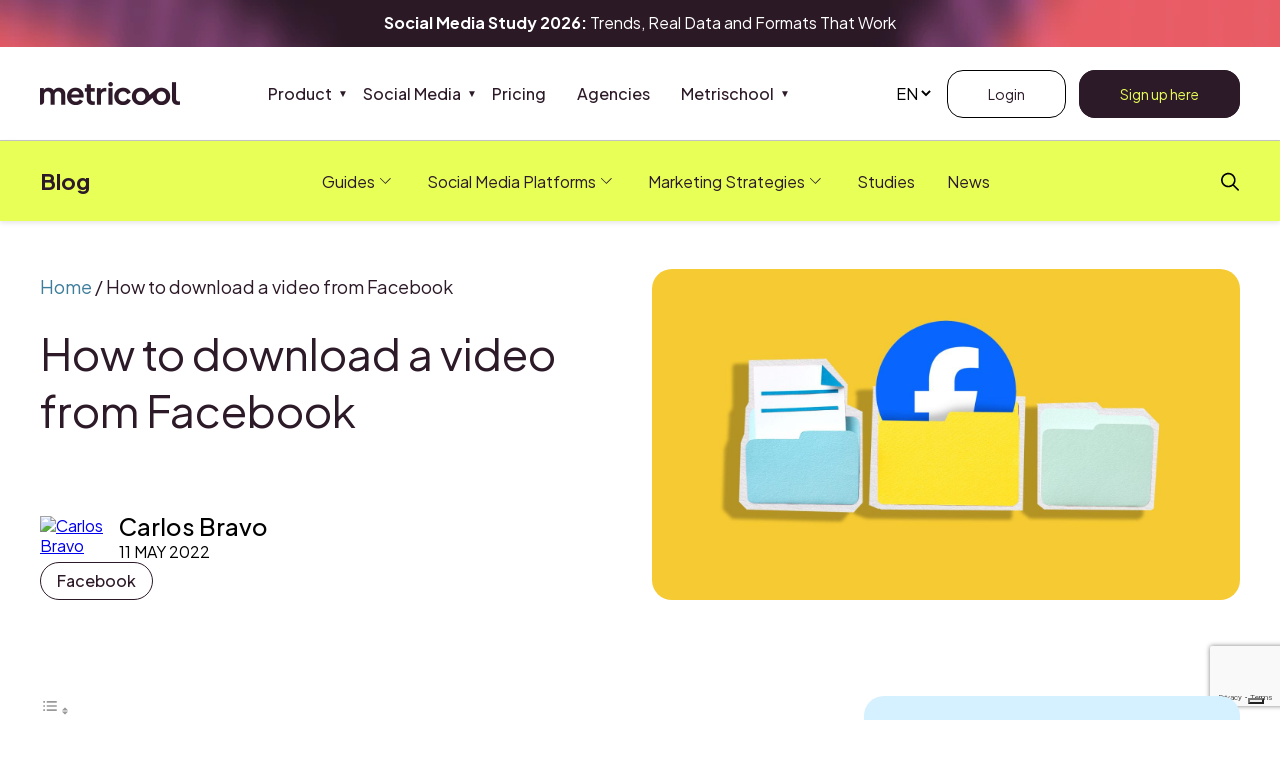

--- FILE ---
content_type: text/html; charset=UTF-8
request_url: https://metricool.com/download-facebook-video/
body_size: 30360
content:
<!DOCTYPE html><html lang="en-US" prefix="og: http://ogp.me/ns#"><head><title>How to Download a Facebook Video</title><meta charset="UTF-8" /><link rel="preconnect" href="https://fonts.gstatic.com/" crossorigin /><meta http-equiv="X-UA-Compatible" content="IE=edge"><meta name="viewport" content="width=device-width, initial-scale=1.0"><link rel="pingback" href="https://metricool.com/xmlrpc.php" /> <script data-no-optimize="1" data-cfasync="false" data-pagespeed-no-defer>window.currentCg = 'Facebook';</script> <script data-no-optimize="1" data-cfasync="false" data-pagespeed-no-defer src="/gtmbase/commonjs-web.js"></script> <meta name='robots' content='index, follow, max-image-preview:large, max-snippet:-1, max-video-preview:-1' /><link rel="alternate" href="https://metricool.com/download-facebook-video/" hreflang="en" /><link rel="alternate" href="https://metricool.com/es/descargar-video-facebook/" hreflang="es" /><link rel="alternate" href="https://metricool.com/de/facebook-video-download-schritt-fuer-schritt-anleitung/" hreflang="de" /><link rel="alternate" href="https://metricool.com/it/scaricare-video-facebook/" hreflang="it" /> <script data-cfasync="false" data-pagespeed-no-defer>var gtm4wp_datalayer_name = "dataLayer";
	var dataLayer = dataLayer || [];
	const currentCg = 'Facebook';</script>  <script data-no-optimize="1" data-cfasync="false" data-pagespeed-no-defer src="https://try.abtasty.com/45e9355c31ff41b3bfba12e41a800932.js"></script> <link rel="dns-prefetch" href="https://fonts.gstatic.com"><link rel="preconnect" href="https://fonts.gstatic.com" crossorigin="anonymous"><meta property="og:image" content="https://metricool.com/wp-content/uploads/facebook-download-1.jpg" /><meta property="og:image:secure_url" content="https://metricool.com/wp-content/uploads/facebook-download-1.jpg" /><meta name="twitter:image" content="https://metricool.com/wp-content/uploads/facebook-download-1.jpg" /><meta name="description" content="Step-by-step mini guide to download videos from Facebook. Save videos from your Facebook page to Chrome, iOS, or any device." /><link rel="canonical" href="https://metricool.com/download-facebook-video/" /><meta property="og:locale" content="en_US" /><meta property="og:locale:alternate" content="es_ES" /><meta property="og:locale:alternate" content="de_DE" /><meta property="og:locale:alternate" content="it_IT" /><meta property="og:type" content="article" /><meta property="og:title" content="How to Download a Facebook Video" /><meta property="og:description" content="Step-by-step mini guide to download videos from Facebook. Save videos from your Facebook page to Chrome, iOS, or any device." /><meta property="og:url" content="https://metricool.com/download-facebook-video/" /><meta property="og:site_name" content="Metricool" /><meta property="article:publisher" content="https://www.facebook.com/Metricool-1570481493223837" /><meta property="article:published_time" content="2022-05-11T09:24:53+00:00" /><meta property="article:modified_time" content="2025-06-12T13:41:58+00:00" /><meta name="author" content="Carlos Bravo" /><meta name="twitter:card" content="summary_large_image" /><meta name="twitter:title" content="How to Download a Facebook Video" /><meta name="twitter:description" content="Step-by-step mini guide to download videos from Facebook. Save videos from your Facebook page to Chrome, iOS, or any device." /><meta name="twitter:creator" content="@metricool" /><meta name="twitter:site" content="@metricool" /><meta name="twitter:label1" content="Written by" /><meta name="twitter:data1" content="Carlos Bravo" /><meta name="twitter:label2" content="Est. reading time" /><meta name="twitter:data2" content="4 minutes" /> <script type="application/ld+json" class="yoast-schema-graph">{"@context":"https://schema.org","@graph":[{"@type":["Article","BlogPosting"],"@id":"https://metricool.com/download-facebook-video/#article","isPartOf":{"@id":"https://metricool.com/download-facebook-video/"},"author":{"name":"Carlos Bravo","@id":"https://metricool.com/#/schema/person/e21678244690436e42f7100301ba447e"},"headline":"How to download a video from Facebook","datePublished":"2022-05-11T09:24:53+00:00","dateModified":"2025-06-12T13:41:58+00:00","mainEntityOfPage":{"@id":"https://metricool.com/download-facebook-video/"},"wordCount":671,"publisher":{"@id":"https://metricool.com/#organization"},"image":{"@id":"https://metricool.com/download-facebook-video/#primaryimage"},"thumbnailUrl":"https://metricool.com/wp-content/uploads/facebook-download-1.jpg","articleSection":["Facebook"],"inLanguage":"en-US","copyrightYear":"2022","copyrightHolder":{"@id":"https://metricool.com/#organization"}},{"@type":"WebPage","@id":"https://metricool.com/download-facebook-video/","url":"https://metricool.com/download-facebook-video/","name":"How to Download a Facebook Video","isPartOf":{"@id":"https://metricool.com/#website"},"primaryImageOfPage":{"@id":"https://metricool.com/download-facebook-video/#primaryimage"},"image":{"@id":"https://metricool.com/download-facebook-video/#primaryimage"},"thumbnailUrl":"https://metricool.com/wp-content/uploads/facebook-download-1.jpg","datePublished":"2022-05-11T09:24:53+00:00","dateModified":"2025-06-12T13:41:58+00:00","description":"Step-by-step mini guide to download videos from Facebook. Save videos from your Facebook page to Chrome, iOS, or any device.","breadcrumb":{"@id":"https://metricool.com/download-facebook-video/#breadcrumb"},"inLanguage":"en-US","potentialAction":[{"@type":"ReadAction","target":["https://metricool.com/download-facebook-video/"]}]},{"@type":"ImageObject","inLanguage":"en-US","@id":"https://metricool.com/download-facebook-video/#primaryimage","url":"https://metricool.com/wp-content/uploads/facebook-download-1.jpg","contentUrl":"https://metricool.com/wp-content/uploads/facebook-download-1.jpg","width":1920,"height":1080,"caption":"Download Facebook Videos"},{"@type":"BreadcrumbList","@id":"https://metricool.com/download-facebook-video/#breadcrumb","itemListElement":[{"@type":"ListItem","position":1,"name":"Home","item":"https://metricool.com/"},{"@type":"ListItem","position":2,"name":"How to download a video from Facebook"}]},{"@type":"WebSite","@id":"https://metricool.com/#website","url":"https://metricool.com/","name":"Metricool","description":"Blog &amp; Social Media Finally Together","publisher":{"@id":"https://metricool.com/#organization"},"potentialAction":[{"@type":"SearchAction","target":{"@type":"EntryPoint","urlTemplate":"https://metricool.com/?s={search_term_string}"},"query-input":{"@type":"PropertyValueSpecification","valueRequired":true,"valueName":"search_term_string"}}],"inLanguage":"en-US"},{"@type":"Organization","@id":"https://metricool.com/#organization","name":"Metricool","url":"https://metricool.com/","logo":{"@type":"ImageObject","inLanguage":"en-US","@id":"https://metricool.com/#/schema/logo/image/","url":"https://metricool.com/wp-content/uploads/metricool-logo-reduced-21.png","contentUrl":"https://metricool.com/wp-content/uploads/metricool-logo-reduced-21.png","width":343,"height":60,"caption":"Metricool"},"image":{"@id":"https://metricool.com/#/schema/logo/image/"},"sameAs":["https://www.facebook.com/Metricool-1570481493223837","https://x.com/metricool","https://www.instagram.com/metricoolapp/","https://www.tiktok.com/@metricoolapp","https://www.threads.com/@metricoolapp","https://www.youtube.com/channel/UC0NjePvj-YE5qeysRNfY-gA","https://www.linkedin.com/company/metricool/","https://es.pinterest.com/metricool/"]},{"@type":"Person","@id":"https://metricool.com/#/schema/person/e21678244690436e42f7100301ba447e","name":"Carlos Bravo","sameAs":["https://www.linkedin.com/in/carlos-bravo-guardiola/"],"knowsAbout":["Email Markeing","Content Creation"],"knowsLanguage":["English","Spanish"],"jobTitle":"Content Specialist","worksFor":"Metricool","url":"https://metricool.com/author/carlosbravo/"}]}</script> <link rel='dns-prefetch' href='//widget.tagembed.com' /><link rel='preconnect' href='https://www.googletagmanager.com' /><link rel='preconnect' href='https://pagead2.googlesyndication.com' /><link rel="alternate" title="oEmbed (JSON)" type="application/json+oembed" href="https://metricool.com/wp-json/oembed/1.0/embed?url=https%3A%2F%2Fmetricool.com%2Fdownload-facebook-video%2F" /><link rel="alternate" title="oEmbed (XML)" type="text/xml+oembed" href="https://metricool.com/wp-json/oembed/1.0/embed?url=https%3A%2F%2Fmetricool.com%2Fdownload-facebook-video%2F&#038;format=xml" /><style id='wp-img-auto-sizes-contain-inline-css' type='text/css'>img:is([sizes=auto i],[sizes^="auto," i]){contain-intrinsic-size:3000px 1500px}
/*# sourceURL=wp-img-auto-sizes-contain-inline-css */</style><style id="litespeed-ccss">:root{--wp-block-synced-color:#7a00df;--wp-block-synced-color--rgb:122,0,223;--wp-bound-block-color:var(--wp-block-synced-color);--wp-editor-canvas-background:#ddd;--wp-admin-theme-color:#007cba;--wp-admin-theme-color--rgb:0,124,186;--wp-admin-theme-color-darker-10:#006ba1;--wp-admin-theme-color-darker-10--rgb:0,107,160.5;--wp-admin-theme-color-darker-20:#005a87;--wp-admin-theme-color-darker-20--rgb:0,90,135;--wp-admin-border-width-focus:2px}:root{--wp--preset--font-size--normal:16px;--wp--preset--font-size--huge:42px}:root{--swiper-theme-color:#007aff}:root{--swiper-navigation-size:44px}.ub_review_average_stars{display:flex;grid-area:auto;justify-self:self-end;height:50px;line-height:60px;margin-left:auto;align-items:center}:root{--wp--preset--aspect-ratio--square:1;--wp--preset--aspect-ratio--4-3:4/3;--wp--preset--aspect-ratio--3-4:3/4;--wp--preset--aspect-ratio--3-2:3/2;--wp--preset--aspect-ratio--2-3:2/3;--wp--preset--aspect-ratio--16-9:16/9;--wp--preset--aspect-ratio--9-16:9/16;--wp--preset--color--black:#000000;--wp--preset--color--cyan-bluish-gray:#abb8c3;--wp--preset--color--white:#ffffff;--wp--preset--color--pale-pink:#f78da7;--wp--preset--color--vivid-red:#cf2e2e;--wp--preset--color--luminous-vivid-orange:#ff6900;--wp--preset--color--luminous-vivid-amber:#fcb900;--wp--preset--color--light-green-cyan:#7bdcb5;--wp--preset--color--vivid-green-cyan:#00d084;--wp--preset--color--pale-cyan-blue:#8ed1fc;--wp--preset--color--vivid-cyan-blue:#0693e3;--wp--preset--color--vivid-purple:#9b51e0;--wp--preset--color--very-light-gray:#eeeeee;--wp--preset--color--very-dark-gray:#313131;--wp--preset--color--kb-palette-6:#f87fdd;--wp--preset--color--kb-palette-7:#2d1a29;--wp--preset--color--kb-palette-8:#e7ff56;--wp--preset--color--kb-palette-3:#d5f0fe;--wp--preset--color--kb-palette-4:#ccdbdf;--wp--preset--color--kb-palette-5:#e5eded;--wp--preset--color--kb-palette-67:#ffffff;--wp--preset--color--kb-palette-77:#596cf2;--wp--preset--color--kb-palette-89:#50a76a;--wp--preset--color--kb-palette-9:#85b1bd;--wp--preset--color--kb-palette-10:#d0e64d;--wp--preset--color--kb-palette-118:#888888;--wp--preset--gradient--vivid-cyan-blue-to-vivid-purple:linear-gradient(135deg,rgb(6,147,227) 0%,rgb(155,81,224) 100%);--wp--preset--gradient--light-green-cyan-to-vivid-green-cyan:linear-gradient(135deg,rgb(122,220,180) 0%,rgb(0,208,130) 100%);--wp--preset--gradient--luminous-vivid-amber-to-luminous-vivid-orange:linear-gradient(135deg,rgb(252,185,0) 0%,rgb(255,105,0) 100%);--wp--preset--gradient--luminous-vivid-orange-to-vivid-red:linear-gradient(135deg,rgb(255,105,0) 0%,rgb(207,46,46) 100%);--wp--preset--gradient--very-light-gray-to-cyan-bluish-gray:linear-gradient(135deg,rgb(238,238,238) 0%,rgb(169,184,195) 100%);--wp--preset--gradient--cool-to-warm-spectrum:linear-gradient(135deg,rgb(74,234,220) 0%,rgb(151,120,209) 20%,rgb(207,42,186) 40%,rgb(238,44,130) 60%,rgb(251,105,98) 80%,rgb(254,248,76) 100%);--wp--preset--gradient--blush-light-purple:linear-gradient(135deg,rgb(255,206,236) 0%,rgb(152,150,240) 100%);--wp--preset--gradient--blush-bordeaux:linear-gradient(135deg,rgb(254,205,165) 0%,rgb(254,45,45) 50%,rgb(107,0,62) 100%);--wp--preset--gradient--luminous-dusk:linear-gradient(135deg,rgb(255,203,112) 0%,rgb(199,81,192) 50%,rgb(65,88,208) 100%);--wp--preset--gradient--pale-ocean:linear-gradient(135deg,rgb(255,245,203) 0%,rgb(182,227,212) 50%,rgb(51,167,181) 100%);--wp--preset--gradient--electric-grass:linear-gradient(135deg,rgb(202,248,128) 0%,rgb(113,206,126) 100%);--wp--preset--gradient--midnight:linear-gradient(135deg,rgb(2,3,129) 0%,rgb(40,116,252) 100%);--wp--preset--font-size--small:16px;--wp--preset--font-size--medium:18px;--wp--preset--font-size--large:20px;--wp--preset--font-size--x-large:42px;--wp--preset--spacing--20:0.44rem;--wp--preset--spacing--30:0.67rem;--wp--preset--spacing--40:1rem;--wp--preset--spacing--50:1.5rem;--wp--preset--spacing--60:2.25rem;--wp--preset--spacing--70:3.38rem;--wp--preset--spacing--80:5.06rem;--wp--preset--shadow--natural:6px 6px 9px rgba(0, 0, 0, 0.2);--wp--preset--shadow--deep:12px 12px 50px rgba(0, 0, 0, 0.4);--wp--preset--shadow--sharp:6px 6px 0px rgba(0, 0, 0, 0.2);--wp--preset--shadow--outlined:6px 6px 0px -3px rgb(255, 255, 255), 6px 6px rgb(0, 0, 0);--wp--preset--shadow--crisp:6px 6px 0px rgb(0, 0, 0)}:root{--wp-admin-theme-color:#3858e9;--wp-admin-theme-color--rgb:56,88,233;--wp-admin-theme-color-darker-10:#2145e6;--wp-admin-theme-color-darker-10--rgb:33.0384615385,68.7307692308,230.4615384615;--wp-admin-theme-color-darker-20:#183ad6;--wp-admin-theme-color-darker-20--rgb:23.6923076923,58.1538461538,214.3076923077;--wp-admin-border-width-focus:2px}:root{--wp-block-synced-color:#7a00df;--wp-block-synced-color--rgb:122,0,223;--wp-bound-block-color:var(--wp-block-synced-color);--wp-editor-canvas-background:#ddd;--wp-admin-theme-color:#007cba;--wp-admin-theme-color--rgb:0,124,186;--wp-admin-theme-color-darker-10:#006ba1;--wp-admin-theme-color-darker-10--rgb:0,107,160.5;--wp-admin-theme-color-darker-20:#005a87;--wp-admin-theme-color-darker-20--rgb:0,90,135;--wp-admin-border-width-focus:2px}.essb_links li a .essb_network_name{font-size:100%;background-image:none;line-height:1em;text-transform:none;font-weight:400;margin:0;padding:0;border:0;outline:0;-webkit-box-sizing:content-box;box-sizing:content-box;-webkit-transform:translate3d(0,0,0);transform:translate3d(0,0,0);-webkit-font-smoothing:antialiased}.essb_links li a .essb_network_name{display:inline-block;vertical-align:middle}.essb_links .essb_force_hide_name .essb_network_name{display:none!important}.essb_links li a .essb_network_name.essb_noname{margin-right:0}.essb_links li a .essb_network_name{margin-right:15px;font-size:14px}.essb_links.essb_template_clear-retina a .essb_network_name{margin-left:5px}.essb_mailform_shadow{position:fixed;height:100%;width:100%;top:0;left:0;background:rgb(0 0 0/.4);z-index:1100;display:none}.essb_mailform{background-color:#fff;z-index:1101;-webkit-box-shadow:0 0 20px rgb(0 0 0/.3);box-shadow:0 0 20px rgb(0 0 0/.3);display:none;color:#111;-webkit-border-radius:3px;border-radius:3px;width:300px}.essb_mailform_header{background:#3b5897;color:#fff;line-height:60px}.essb_mailform_header div{font-size:16px;font-weight:600;padding:0 15px}.essb_mailform_content{padding:20px;margin:0}.essb_mailform_content .essb_mailform_content_input{background:#fff;border:1px solid #d9d9d9;border-radius:4px;box-shadow:none;font-size:14px;line-height:16px;padding:8px;margin-bottom:15px;width:100%;display:block}.essb_mailform_content .essb_mailform_content_button{font-weight:700;padding:8px 20px;text-align:center;background-color:#3b5897;color:#fff;font-size:13px;line-height:16px;border:0;box-shadow:none;border-radius:16px}.essb_mailform_content .essb_mailform_content_button:first-child{margin-right:10px}.essb_mailform_content .essb_mailform_content_buttons{border-top:1px solid #e3e3e3;padding-top:10px;text-align:center}:root{--azul:#589CBC;--rosa:#EE5B91;--amarillo:#F5CA32;--rosa-claro:#FEF1F6;--azul-claro:#E9F2F6;--azul-medio:#95C1D5;--negro:#2D1A29;--blanco:#FFFFFF;--gris-1:#151515;--gris-2:#666666;--gris-3:#B3B3B3;--gris-4:#F2F2F2;--fondo-oscuro:#444444;--enlaces:#3E7E9B;--Brand-Style-Secondary-Blue-Light:#D5F0FE;--Brand-Style-Primary-Deep-purple:#2D1A29;--acotado:1241px;--font-heading:"Plus Jakarta Sans";--font-heading-fallback:"Plus Jakarta Sans";--font-body:"Plus Jakarta Sans";--font-body-fallback:"Plus Jakarta Sans"}:root{--acotado:1500px !important;--global-kb-spacing-xxs:12px;--global-kb-spacing-xs:16px;--global-kb-spacing-sm:24px;--global-kb-spacing-md:32px;--global-kb-spacing-lg:40px;--global-kb-spacing-xl:48px;--global-kb-spacing-xxl:96px;--global-kb-spacing-3xl:160px;--global-kb-spacing-4xl:200px;--global-kb-spacing-5xl:304px;--global-kb-gap-sm:24px;--global-kb-gap-md:32px;--global-kb-gap-lg:40px}p,h1{color:var(--Brand-Style-Primary-Deep-purple)}p{font-synthesis-weight:none!important}body .banner-top{background-image:url(/wp-content/uploads/cabecera-fina.webp);background-position:center;background-size:cover;background-repeat:no-repeat}.banner-top p{color:#fff}body .logo-cabecera img{max-height:23px;width:auto}body .mauticform-innerform input{width:100%;border-radius:8px;border:1px solid #fff;margin-bottom:20px;background-color:#E5EDED}body a.cta-negro,body .menu-secundario-cabecera .menu-app .cta-negro,.cta-negro,body .cabecera-blog .cta-negro{background-color:#2d1a29;color:#E7FF56;border:1px solid #2d1a29;padding:24px 40px;border-radius:16px;position:relative;text-decoration:none}.menu-secundario-cabecera .menu-app a.cta-negro,body a.cta-negro,body .cta-negro,body .cabecera-blog .cta-negro{padding:14px 40px}body .menu-secundario-cabecera .menu-app a,body .menu-app a{font-size:14px}.menu-secundario-cabecera .menu-app a{padding:10px 20px}.menu-secundario-cabecera .menu-app a.cta-negro:after,body a.cta-negro:after,.cta-negro:after{display:none}.menu-secundario-cabecera .menu-app a.cta-negro:before,body a.cta-negro:before,a.cta-blanco::before,.cta-negro:before{position:absolute;right:unset;left:0;filter:invert(100%);width:auto!important;content:""}body .menu-secundario-cabecera .menu-app a.cta-blanco::before,a.cta-blanco::before{background:none!important}.menu-secundario-cabecera .menu-app a.cta-blanco,a.cta-blanco{border:1px solid #000;border-radius:16px;padding:14px 40px}.contenido-single>*:not(.alignfull){padding-left:var(--global-kb-spacing-lg,40px);padding-right:var(--global-kb-spacing-lg,40px)}.cabecera-single{display:grid;grid-template-columns:1fr 1fr;margin-top:var(--global-kb-spacing-xl);margin-bottom:var(--global-kb-spacing-xxl);column-gap:var(--global-kb-spacing-sm)}@media screen and (min-width:768px) and (max-width:1024px){body .contenido-single .cabecera-single{margin-left:0;margin-right:0;margin-top:0;margin-bottom:var(--global-kb-spacing-xl,48px);padding-top:var(--global-kb-spacing-xl,48px);padding-left:var(--global-kb-spacing-sm,24px);padding-right:var(--global-kb-spacing-sm,24px);padding-bottom:0;row-gap:10px}}@media screen and (max-width:767px){body .contenido-single .cabecera-single{margin-top:0;margin-bottom:var(--global-kb-spacing-xl,48px);margin-left:0;margin-right:0;padding-top:var(--global-kb-spacing-sm,24px);padding-left:var(--global-kb-spacing-xs,16px);padding-right:var(--global-kb-spacing-xs,16px);padding-bottom:0;display:flex;flex-direction:column;row-gap:var(--global-kb-spacing-sm,24px)}}.cabecera-single .columna{display:flex;flex-direction:column;gap:var(--global-kb-spacing-sm)}@media screen and (min-width:768px) and (max-width:1024px){body .cabecera-single .imagen-destacada{grid-row:2/span 3;grid-column:2}}.cabecera-single .imagen-destacada img{border-radius:20px}@media screen and (max-width:1024px){body .cabecera-single .columna.dcha{display:none}}.cabecera-single .autor-post{margin-top:auto}.cabecera-single .meta-autor{display:grid;grid-template-columns:auto auto;justify-content:flex-start;align-items:center;column-gap:12px}@media screen and (min-width:768px) and (max-width:1024px){body .cabecera-single .meta-autor{grid-row:3}.contenido-single>*:not(.alignfull){padding-left:var(--global-kb-spacing-sm,24px);padding-right:var(--global-kb-spacing-sm,24px)}}@media screen and (max-width:767px){body .cabecera-single .meta-autor{display:grid;grid-template-columns:auto 1fr;column-gap:12px;row-gap:8px}.contenido-single>*:not(.alignfull){padding-left:var(--global-kb-spacing-xs,16px);padding-right:var(--global-kb-spacing-xs,16px)}}.cabecera-single .meta-autor .imagen,.cabecera-single .meta-autor img{grid-row:1/3}@media screen and (max-width:767px){.cabecera-single .meta-autor .imagen img{margin-bottom:0;width:100%;aspect-ratio:1/1;overflow:hidden;object-fit:cover;object-position:center}}.cabecera-single .meta-autor .fecha{font-size:16px;font-weight:400;text-transform:uppercase}.cabecera-single .meta-autor .nombre{font-size:24px;font-weight:500}.cabecera-single .meta-autor img{border-radius:50%;max-width:67px}@media screen and (min-width:768px) and (max-width:1024px){.cabecera-single .meta-post{grid-row:4;grid-column:1}}.meta-post .categorias{display:flex;justify-content:flex-start;align-items:center;gap:12px}@media screen and (max-width:767px){.meta-post .categorias{row-gap:24px;flex-direction:row;flex-wrap:wrap;align-items:flex-start}}.meta-post .categorias .categoria{border:1px solid var(--Brand-Style-Primary-Deep-purple);border-radius:27px;padding:8px 16px;font-weight:500;font-size:16px;color:var(--Brand-Style-Primary-Deep-purple);text-decoration:none;text-align:center}.contenido-single>*:not(.alignfull){max-width:var(--acotado);margin-left:auto;margin-right:auto}.single-post .contenido-single p:not([class]){margin-bottom:20px;line-height:2em}.single-post .contenido-principal-single>p{font-size:18px}.single-post h1{font-weight:700;font-size:64px}.contenido-columnas-single{display:flex}@media screen and (max-width:1024px){body .contenido-single .contenido-columnas-single{margin:0;margin-bottom:var(--global-kb-spacing-xl,48px);padding-top:0;padding-bottom:0;padding-left:var(--global-kb-spacing-xs,16px);padding-right:var(--global-kb-spacing-xs,16px)}}@media screen and (max-width:1024px){body .contenido-single .contenido-columnas-single{margin-bottom:var(--global-kb-spacing-xxl,96px);padding-left:var(--global-kb-spacing-sm,24px);padding-right:var(--global-kb-spacing-sm,24px)}}@media screen and (max-width:767px){body .contenido-single .contenido-columnas-single{margin-bottom:var(--global-kb-spacing-xl,48px);padding-left:var(--global-kb-spacing-xs,16px);padding-right:var(--global-kb-spacing-xs,16px)}}.contenido-lateral-single{padding-left:24px;min-width:400px}.cabecera-single .titulo h1{font-size:44px;font-weight:400}@media screen and (min-width:768px) and (max-width:1024px){body .cabecera-single .titulo{grid-row:2;grid-column:1/span 1}body .cabecera-single .titulo h1{font-size:28px;line-height:1.2;font-weight:500;font-family:"Plus Jakarta Sans"}}@media screen and (max-width:767px){body .cabecera-single .titulo{order:-1}.cabecera-single .titulo h1{font-size:28px;line-height:1.2;font-weight:500;font-family:"Plus Jakarta Sans"}}.migas{position:relative;font-size:18px;line-height:25px;font-weight:400}@media screen and (min-width:768px) and (max-width:1024px){body .cabecera-single .migas{grid-row:1;grid-column:1/span 2;font-size:14px;margin-bottom:14px}}@media screen and (max-width:767px){.migas{order:-2;font-size:14px;font-family:"Plus Jakarta Sans"}}.migas a{color:var(--negro)}.contenido-lateral-single .bloque-banner{position:sticky;z-index:1;top:200px;margin-bottom:20px;padding:0}.contenido-lateral-single .interior-banner{border-radius:20px;padding:30px var(--global-kb-spacing-sm);background-color:var(--Brand-Style-Secondary-Blue-Light)}.bloque-banner{padding:45px 0}.interior-banner{position:relative}header .cabecera-blog{background-color:#E7FF56}header .cabecera-blog.menu-blog :is(*,*::after,*::before){font-family:"Plus Jakarta Sans"}header .logo-blog a{font-size:var(--global-kb-font-size-md,24px)}header .cabecera-blog.menu-blog .menu-principal-cabecera nav a{font-weight:400;line-height:1.2;display:flex;column-gap:6px;padding-right:0;position:static;justify-content:flex-start;align-items:center}header .cabecera-blog.menu-blog .menu-principal-cabecera nav .menu-item.item-megamenu>a::after{content:"";position:static;width:20px;height:20px;display:inline-block;background-image:url(/wp-content/uploads/Arrow.webp);background-repeat:no-repeat;background-position:center}header .cabecera-blog .menu-blog{background-color:#fff0;column-gap:0}@media screen and (min-width:1025px){header .cabecera-blog .menu-desplegable{display:none}header .cabecera-blog .interior-cabecera-general{max-width:1500px;margin-inline:auto;margin-left:auto;margin-right:auto;align-items:center;padding-left:var(--global-kb-spacing-lg,40px);padding-right:var(--global-kb-spacing-lg,40px)}}@media screen and (max-width:1024px){header .cabecera-blog .interior-cabecera-general{column-gap:var(--global-kb-spacing-sm,24px);align-items:center}}@media screen and (min-width:768px) and (max-width:1024px){header .cabecera-blog .interior-cabecera-general{padding-left:var(--global-kb-spacing-sm,24px);padding-right:var(--global-kb-spacing-sm,24px)}}@media screen and (max-width:767px){header .cabecera-blog .interior-cabecera-general{padding-left:var(--global-kb-spacing-xs,16px);padding-right:var(--global-kb-spacing-xs,16px);column-gap:var(--global-kb-spacing-xs,16px)}}@media screen and (max-width:1024px){header.cabecera-contenido-general .cabecera-blog .cta-negro{display:none}header .cabecera-blog .interior-cabecera-general .cta-negro{margin-right:0;margin-left:auto}}.menu-blog .menu-desplegable{display:flex;flex-direction:column;justify-content:space-between;width:30px;height:20px}@media screen and (max-width:767px){.menu-blog .menu-desplegable{height:18px}}body .cabecera-general{max-height:unset;box-shadow:none;border-bottom:1px solid #C6C6C6}body .menu-secundario-cabecera-mobile{align-self:center;justify-self:flex-end;margin-left:auto;display:none}body .interior-cabecera-general{max-width:1500px;margin-left:auto;margin-right:auto;padding:0 var(--global-kb-spacing-lg,40px);position:relative;height:100%;align-items:stretch;gap:24px}@media screen and (min-width:768px) and (max-width:1024px){body .interior-cabecera-general{padding:0 var(--global-kb-spacing-sm,24px)}}@media screen and (max-width:767px){body .interior-cabecera-general{padding:0 var(--global-kb-spacing-xs,16px)}}#btn-menu-desplegable{margin-top:auto;margin-bottom:auto;width:30px;height:22px;display:flex;flex-direction:column;justify-content:space-between}@media screen and (min-width:1025px){#btn-menu-desplegable{display:none}.menu-secundario-cabecera nav .menu-app li .cta-negro{margin-right:0;margin-left:auto}}body .logo-cabecera{padding:35px 0;height:100%}body .menu-principal-cabecera,body .menu-principal-cabecera nav{height:100%}body .nav.nav-principal{align-items:stretch;height:100%}body .nav.nav-principal>li{display:flex;align-items:center}body .menu-principal-cabecera>nav>ul{justify-content:center}.menu-principal-cabecera .contenido-submenu .submenu{margin-right:30px;padding:0;display:flex;flex-direction:column;flex:1;gap:10px}.menu-principal-cabecera .contenido-submenu .submenu:not(:last-child){border-right:1px solid #CCDBDF}.menu-principal-cabecera .contenido-submenu .submenu .titulo{display:flex;gap:15px;align-items:center;font-size:20px;font-weight:700;margin-bottom:20px;position:relative}body .menu-principal-cabecera .submenu .item-submenu>a{margin-bottom:0;padding:0;align-items:center}body .menu-principal-cabecera .submenu .item-submenu .titulo{font-weight:500;font-size:16px;line-height:1em;margin:0}.menu-principal-cabecera ul.nav>li.menu-item>.contenido-submenu{width:100%;background-color:#fff0;top:93px;box-shadow:unset}.menu-principal-cabecera ul.nav>li.menu-item>.contenido-submenu::after{width:100vw;height:100vh;background-color:#00000052;content:"";display:block;position:absolute;top:0;z-index:-1;left:min(calc(-1*calc(calc(100vw - 1500px)/2)),0px)}.menu-principal-cabecera ul.nav>li.menu-item>.contenido-submenu>.interior-submenu{background:#fff;padding:50px;border-radius:20px}.menu-principal-cabecera .nav:not(.sub-menu) a::before{display:none}.cta-blanco>span{display:none}@media screen and (max-width:1024px){body .menu-secundario-cabecera .menu-app{display:grid;grid-template-columns:1fr 1fr;gap:10px;align-items:center}body .grupo.submenu>.submenu{opacity:0;height:0;display:none;max-height:0}body .menu-principal-cabecera .item-megamenu .interior-submenu{display:flex;flex-direction:column}.menu-principal-cabecera ul.nav>li.menu-item{margin:0}.menu-principal-cabecera ul.nav>li.menu-item>a{width:100%;padding:20px 20px;border-bottom:1px solid var(--Brand-Style-Primary-Deep-purple)}.menu-principal-cabecera ul.nav>li.menu-item>.contenido-submenu>.interior-submenu{padding:0;border-radius:0}.menu-principal-cabecera ul.nav>li.menu-item>.contenido-submenu{background:#fff;top:0;padding:0}.menu-principal-cabecera .nav li.item-megamenu .grupo>.titulo::after{position:absolute;top:10px;right:15px;font-size:10px;content:"▼"}.menu-principal-cabecera .contenido-submenu .grupo.submenu{row-gap:10px;margin-bottom:0}.menu-principal-cabecera ul.nav>li.menu-item>.contenido-submenu .submenu{border-bottom:1px solid var(--Brand-Style-Primary-Deep-purple);margin:0;padding:10px 10px 0 20px;row-gap:10px}.menu-principal-cabecera ul.nav>li.menu-item>.contenido-submenu::after{display:none}body .menu-principal-cabecera .nav:not(.sub-menu) a{font-size:20px}.menu-principal-cabecera .contenido-submenu .submenu .titulo{font-size:16px;margin-bottom:0}.menu-principal-cabecera ul.nav>li.menu-item>.contenido-submenu .submenu{padding-bottom:15px}.menu-principal-cabecera .contenido-submenu .submenu .titulo .icono img{max-width:16px}body .menu-secundario-cabecera-mobile{display:block}body .menu-desplegable span{position:unset}body .nav.nav-principal>li{flex-direction:column;align-items:baseline}body .menu-principal-cabecera,body .menu-principal-cabecera nav{height:auto;padding:0}body .menu-secundario-cabecera{margin-top:20px;margin-bottom:90px}@media screen and (-webkit-min-device-pixel-ratio:0){body .menu-secundario-cabecera{padding-bottom:initial}}body .menu-secundario-cabecera .menu-app a:first-child{margin-right:0}}@media (max-width:767px){:root:root{--global-kb-font-size-lg:1.5rem !important;--global-kb-font-size-xl:1.75rem !important;--global-kb-font-size-xxl:1.75rem !important;--global-kb-font-size-xxxl:1.75rem !important}.menu-secundario-cabecera-mobile>a{padding:14px 20px}}*,*::before,*::after{box-sizing:border-box;-webkit-font-smoothing:antialiased;-moz-osx-font-smoothing:grayscale}body,h1,p,ul[class],li{margin:0}body{min-height:100vh;scroll-behavior:smooth;text-rendering:optimizeSpeed}a:not([class]){text-decoration-skip-ink:auto;text-decoration:none}img{max-width:100%;display:block;height:auto}input,button,select{font:inherit}select{border:2px solid #151515;border-radius:8px;padding:22px 20px 17px;width:100%;height:64px}label{display:inline-block;margin-bottom:8px;font-weight:600;font-size:18px;line-height:22px}html{background:var(--blanco);font-family:"Plus Jakarta Sans";font-size:16px;line-height:1.3}h1{font-weight:700;font-size:64px}a:not([class]){color:var(--enlaces)}input:not([type="submit"]){border:2px solid var(--negro);border-radius:8px;padding:16px 25px}.acotado{max-width:var(--acotado);margin-left:auto;margin-right:auto}.btn-cta-negro{position:relative;display:inline-block;z-index:1;border:2px solid var(--negro);background-color:var(--negro);color:var(--blanco);padding:15px 40px 15px 19px;border-radius:7px;font-size:16px;line-height:19px;font-weight:600;text-decoration:none}.btn-cta-negro::before{position:absolute;content:"";bottom:-1px;left:4px;width:0;height:2px}.btn-cta-negro::after{position:absolute;right:16px;top:calc(50% - 8px);content:url(/wp-content/themes/metricool/recursos/img/icono_btn_cta_negro.svg)}.cta-blanco{color:var(--negro);position:relative;border-color:#fff0;padding:17px 19px;padding-right:40px}.cta-blanco>span{position:absolute;content:"";bottom:0;left:6px;z-index:10;height:2px;width:0;background:linear-gradient(90deg,#589CBC 0%,#EE5B91 53.02%,#F5CA32 100%)}.btn-arriba{position:fixed;z-index:1000;bottom:77px;right:calc((100vw - var(--acotado) - 136px)/2);;display:flex;align-items:center;justify-content:center;width:56px;height:53px;border-radius:5px;background-color:var(--negro);border:1px solid var(--blanco)}.btn-arriba.oculto{display:none}.cabecera-contenido-general{position:sticky;top:0;z-index:20;background-color:var(--blanco)}.cabecera-general{background-color:var(--blanco);box-shadow:0 2px 5px rgb(0 0 0/.1);opacity:1;max-height:128px}.cabecera-blog{background-color:var(--blanco);box-shadow:0 2px 5px rgb(0 0 0/.1)}.banner-top{background:linear-gradient(90deg,var(--azul) 0%,var(--rosa) 53.02%,var(--amarillo) 100%);min-height:47px}.banner-top .banner{text-align:center;max-width:var(--acotado);margin-left:auto;margin-right:auto;color:var(--blanco)}.banner-top .banner>a{display:block;padding:13px;color:var(--blanco)}.interior-cabecera-general{display:flex;align-items:center;padding:20px 0;max-width:var(--acotado);margin-left:auto;margin-right:auto}.menu-blog .interior-cabecera-general{padding:0}.menu-blog .interior-cabecera-general .menu-blog>li{padding:20px 16px}.interior-cabecera-general .menu-desktop{display:flex;align-items:center;width:100%}.menu-blog{background-color:var(--azul-claro)}.menu-blog .cta-negro{display:none;font-family:var(--font-heading);font-style:normal;font-weight:700;font-size:16px;line-height:19px;color:var(--blanco);background-color:var(--negro);border-radius:5px;padding:10px 20px;margin-right:10px;text-decoration:none;white-space:nowrap}.logo-cabecera img{max-width:186px}.logo-blog a{font-family:var(--font-heading);font-weight:700;font-size:32px;line-height:34px;color:var(--negro);text-decoration:none}.menu-principal-cabecera .nav{display:flex;align-items:center;list-style:none;padding-inline-start:0}.menu-principal-cabecera{padding:0 25px;flex:1}.menu-principal-cabecera .nav:not(.sub-menu) a{position:relative;display:block;font-weight:500;font-size:16px;line-height:19px;color:var(--negro);padding:10px 31px 10px 0}.menu-principal-cabecera .nav:not(.sub-menu) a::before{position:absolute;bottom:0;left:0;content:"";height:2px;background:linear-gradient(90deg,#589CBC 0%,#EE5B91 53.02%,#F5CA32 100%);z-index:10;width:0}.menu-principal-cabecera .nav li.item-megamenu>a::after{position:absolute;top:10px;right:15px;font-size:10px;content:"▼"}.menu-principal-cabecera .nav li.item-megamenu .contenido-submenu{display:none;position:absolute;z-index:2;top:107px;left:0;right:0;width:calc(100vw - 16px);padding:42px 42px;background-color:var(--blanco);box-shadow:0 20px 20px rgb(0 0 0/.2)}.menu-blog .menu-principal-cabecera .nav li.item-megamenu .contenido-submenu{position:absolute;top:80px}.menu-principal-cabecera .item-megamenu .interior-submenu{max-width:var(--acotado);margin-left:auto;margin-right:auto;padding-bottom:62px;padding-top:51px;display:flex}.menu-principal-cabecera .item-megamenu .interior-submenu>ul{flex:1;padding-right:28px}.menu-principal-cabecera .submenu{list-style:none;padding-inline-start:0}.menu-principal-cabecera .submenu .item-submenu>a{display:flex;text-decoration:none;margin-bottom:41px;font-family:var(--font-heading)}.menu-principal-cabecera .submenu .item-submenu .icono img{max-width:40px;margin-right:25px}.menu-principal-cabecera .submenu .item-submenu .titulo{font-weight:700;font-size:18px;line-height:25px}.menu-principal-cabecera .submenu .item-submenu .descripcion{font-weight:400;font-size:16px;line-height:22px}.menu-secundario-cabecera{display:flex;align-items:center}.menu-secundario-cabecera .idiomas{margin-right:13px}.menu-secundario-cabecera .idiomas select{text-transform:uppercase;padding:0;width:auto;height:auto;border:none;background-color:var(--blanco)}.menu-secundario-cabecera .menu-app{position:relative;z-index:4;display:flex;align-items:center;list-style:none;padding-inline-start:0}.menu-secundario-cabecera .menu-app a{font-size:16px;line-height:19px;text-decoration:none;border-radius:8px}.menu-secundario-cabecera .menu-app a{padding:10px 20px}.menu-secundario-cabecera .menu-app .cta-negro{position:relative;color:var(--blanco);background-color:var(--negro)}.cta-negro::before{position:absolute;content:"";bottom:1px;left:4px;width:0;height:2px}.menu-secundario-cabecera .menu-app .cta-blanco{color:var(--negro);position:relative}.menu-secundario-cabecera .menu-app a:first-child{margin-right:13px}.contenido-buscador.oculto{display:none}.contenido-buscador{position:fixed;z-index:100;top:0;bottom:0;left:0;right:0;background:rgb(0 0 0/.2)}.interior-buscador{max-width:1030px;margin:0 auto;background:#FFF;box-shadow:0 5px 4px rgb(0 0 0/.15);border-radius:0 0 20px 20px;padding:30px 30px 53px}.contenido-buscador .barra-buscador{position:relative;padding-left:23px}.contenido-buscador .barra-buscador::before{position:absolute;content:url(/wp-content/themes/metricool/recursos/img/ic_lupa_buscador.svg);left:0;top:18px;z-index:2}.contenido-buscador .barra-buscador::after{position:absolute;bottom:0;left:0;right:0;content:"";height:2px;background-color:var(--Brand-Style-Primary-Deep-purple)}.contenido-buscador .barra-buscador input{width:100%;border:0;border-bottom:3px solid;border-image-source:linear-gradient(90deg,#589CBC 0%,#EE5B91 53.02%,#F5CA32 100%);outline-width:0}.banner-top .banner>a{display:block;padding:13px;color:var(--blanco)!important}@media only screen and (max-width:1390px){.btn-arriba{right:10px;border-top-right-radius:0;border-bottom-right-radius:0}}@media (min-width:1124px) and (max-width:1390px){.menu-principal-cabecera .submenu .item-submenu>a{margin-bottom:18px}.menu-principal-cabecera .item-megamenu .interior-submenu{padding-top:18px}}@media only screen and (max-width:1024px){h1{font-size:40px;line-height:58px}input:not([type="submit"]){padding:8px 16px;width:100%}.cabecera-contenido-general .menu-blog .cta-negro{display:block}.menu-blog .cta-negro{font-size:14px;border-radius:5px;padding:1px 5px;margin-right:0;text-decoration:none;white-space:nowrap}.interior-cabecera-general,.menu-blog .interior-cabecera-general{min-height:61px;padding:13px;justify-content:space-between}.interior-cabecera-general .menu-desktop{display:none}.menu-secundario-cabecera .idiomas{margin-bottom:13px}.logo-cabecera{position:relative;z-index:21}.logo-cabecera img{max-width:160px}.menu-principal-cabecera .nav{display:block}.menu-principal-cabecera .nav li.menu-item{margin-bottom:30px}.menu-principal-cabecera .nav.menu-blog li.menu-item{margin-bottom:0;padding-top:10px}.menu-principal-cabecera{padding:20px 13px 0}.menu-blog .menu-principal-cabecera{min-height:auto}.menu-desktop-blog .buscador-blog{position:absolute;top:40px;z-index:21;padding-left:13px;padding-right:13px;margin-top:20px;width:auto;right:40px}.menu-desktop-blog .buscador-blog>img{width:25px}.contenido-buscador .barra-buscador::before{top:10px}.menu-secundario-cabecera{display:block;padding:0 13px 0}.menu-secundario-cabecera .menu-app{display:block}.menu-secundario-cabecera .menu-app a{display:block;text-align:center;margin-bottom:16px}.menu-principal-cabecera .nav:not(.sub-menu) a{display:block}.menu-principal-cabecera .nav.menu-blog:not(.sub-menu) a{display:inline-block}.menu-principal-cabecera .nav:not(.sub-menu) a.interior-item-submenu{display:flex;align-items:center}.menu-principal-cabecera .nav:not(.sub-menu) a.interior-item-submenu .descripcion{display:none}.menu-principal-cabecera .nav li.item-megamenu .contenido-submenu{position:relative;top:0;padding-top:23px;padding-left:23px;box-shadow:none}.menu-principal-cabecera .item-megamenu .interior-submenu{padding:0;display:block}.menu-principal-cabecera .item-megamenu .interior-submenu>ul{padding-right:0}.menu-blog .menu-principal-cabecera .nav.menu-blog li.item-megamenu .contenido-submenu{position:relative;top:auto;margin-top:0;padding-top:0}.menu-principal-cabecera .nav.menu-blog li.item-megamenu .contenido-submenu{background-color:var(--azul-claro)}.menu-principal-cabecera .nav.menu-blog li.item-megamenu .submenu{list-style:disc;padding-inline-start:20px}.menu-principal-cabecera .nav.menu-blog li.item-megamenu .contenido-submenu .submenu{list-style:none;padding-inline-start:0}.menu-principal-cabecera .nav.menu-blog li.item-megamenu .contenido-submenu .icono{display:none}.menu-principal-cabecera .menu-blog .submenu .item-submenu>a{margin-bottom:0}.menu-desplegable{width:20px;height:10px;position:relative;z-index:21;-webkit-transform:rotate(0deg);-moz-transform:rotate(0deg);-o-transform:rotate(0deg);transform:rotate(0deg)}.menu-blog .menu-desplegable:not(.abierto){z-index:0}.menu-desplegable span{display:block;position:absolute;height:2px;width:100%;background:var(--negro);border-radius:9px;opacity:1;left:0;-webkit-transform:rotate(0deg);-moz-transform:rotate(0deg);-o-transform:rotate(0deg);transform:rotate(0deg)}.menu-desplegable span:nth-child(1){top:0;-webkit-transform-origin:left center;-moz-transform-origin:left center;-o-transform-origin:left center;transform-origin:left center}.menu-desplegable span:nth-child(2){top:5px;-webkit-transform-origin:left center;-moz-transform-origin:left center;-o-transform-origin:left center;transform-origin:left center}.menu-desplegable span:nth-child(3){top:10px;-webkit-transform-origin:left center;-moz-transform-origin:left center;-o-transform-origin:left center;transform-origin:left center}.banner-top{border-top:3px solid var(--negro)}.banner-top .banner p{font-size:12px;line-height:15px;font-weight:400}.interior-buscador{max-width:calc(100% - 60px)}.contenido-single>.cabecera-single{margin-right:13px;margin-left:13px;margin-top:30px}.contenido-single .cabecera-single .imagen-destacada{border-radius:8px;overflow:hidden}.contenido-single>.cabecera-single .migas{background-color:var(--blanco)}.contenido-single .contenido-columnas-single{display:block;margin-left:13px;margin-right:13px}.contenido-lateral-single .bloque-banner{display:none}@media screen and (-webkit-min-device-pixel-ratio:0){.menu-secundario-cabecera{padding-bottom:72px}}}@media only screen and (max-width:450px){.autor-post .meta-autor{display:block}.autor-post .meta-autor img{margin-bottom:12px}.contenido-single>.cabecera-single{background-image:none!important}}:root{--swiper-theme-color:#007aff}:root{--swiper-navigation-size:44px}:root{--global-kb-font-size-sm:clamp(1.125rem, 0.73rem + 0.217vw, 1.25rem);--global-kb-font-size-md:clamp(1.125rem, 1.125rem + 0.326vw, 1.5rem);--global-kb-font-size-lg:clamp(1.5rem, 1.576rem + 0.543vw, 2.25rem);--global-kb-font-size-xl:clamp(1.75rem, 1.728rem + 1.63vw, 2.75rem);--global-kb-font-size-xxl:clamp(1.75rem, 1.456rem + 3.26vw, 3.5rem);--global-kb-font-size-xxxl:clamp(1.75rem, 0.489rem + 7.065vw, 4rem)}:root{--global-palette1:#3182CE;--global-palette2:#2B6CB0;--global-palette3:#1A202C;--global-palette4:#2D3748;--global-palette5:#4A5568;--global-palette6:#718096;--global-palette7:#EDF2F7;--global-palette8:#F7FAFC;--global-palette9:#ffffff}.essb-copylink-shadow{display:none;align-items:center;justify-content:center;position:fixed;top:0;left:0;z-index:1300;background-color:rgb(0 0 0/.2);width:100%;height:100%}.essb-copylink-window{width:90%;max-width:600px;display:none;align-items:center;justify-content:center;flex-direction:column;z-index:1310;background-color:#fff;border-radius:5px;overflow:hidden}.essb-copylink-window-header{width:100%;display:flex;align-items:center;justify-content:space-between;overflow:hidden;font-size:16px;padding:10px;background-color:#1b84ff;color:#fff}.essb-copylink-window-content{width:100%;padding:20px}.essb-copylink-window-close{fill:#fff}:root{--grids-composer-cols:12;--grids-composer-rows:6}</style><script src="[data-uri]" defer></script><script data-optimized="1" src="https://metricool.com/wp-content/plugins/litespeed-cache/assets/js/webfontloader.min.js" defer></script><script src="[data-uri]" defer></script> <link data-optimized="1" data-asynced="1" as="style" onload="this.onload=null;this.rel='stylesheet'"  rel='preload' id='wp-block-library-css' href='https://metricool.com/wp-content/litespeed/css/f79f2615e4543807c0c41b879d59eaa7.css?ver=9eaa7' type='text/css' media='all' /><style id='wp-block-button-inline-css' type='text/css'>.wp-block-button__link{align-content:center;box-sizing:border-box;cursor:pointer;display:inline-block;height:100%;text-align:center;word-break:break-word}.wp-block-button__link.aligncenter{text-align:center}.wp-block-button__link.alignright{text-align:right}:where(.wp-block-button__link){border-radius:9999px;box-shadow:none;padding:calc(.667em + 2px) calc(1.333em + 2px);text-decoration:none}.wp-block-button[style*=text-decoration] .wp-block-button__link{text-decoration:inherit}.wp-block-buttons>.wp-block-button.has-custom-width{max-width:none}.wp-block-buttons>.wp-block-button.has-custom-width .wp-block-button__link{width:100%}.wp-block-buttons>.wp-block-button.has-custom-font-size .wp-block-button__link{font-size:inherit}.wp-block-buttons>.wp-block-button.wp-block-button__width-25{width:calc(25% - var(--wp--style--block-gap, .5em)*.75)}.wp-block-buttons>.wp-block-button.wp-block-button__width-50{width:calc(50% - var(--wp--style--block-gap, .5em)*.5)}.wp-block-buttons>.wp-block-button.wp-block-button__width-75{width:calc(75% - var(--wp--style--block-gap, .5em)*.25)}.wp-block-buttons>.wp-block-button.wp-block-button__width-100{flex-basis:100%;width:100%}.wp-block-buttons.is-vertical>.wp-block-button.wp-block-button__width-25{width:25%}.wp-block-buttons.is-vertical>.wp-block-button.wp-block-button__width-50{width:50%}.wp-block-buttons.is-vertical>.wp-block-button.wp-block-button__width-75{width:75%}.wp-block-button.is-style-squared,.wp-block-button__link.wp-block-button.is-style-squared{border-radius:0}.wp-block-button.no-border-radius,.wp-block-button__link.no-border-radius{border-radius:0!important}:root :where(.wp-block-button .wp-block-button__link.is-style-outline),:root :where(.wp-block-button.is-style-outline>.wp-block-button__link){border:2px solid;padding:.667em 1.333em}:root :where(.wp-block-button .wp-block-button__link.is-style-outline:not(.has-text-color)),:root :where(.wp-block-button.is-style-outline>.wp-block-button__link:not(.has-text-color)){color:currentColor}:root :where(.wp-block-button .wp-block-button__link.is-style-outline:not(.has-background)),:root :where(.wp-block-button.is-style-outline>.wp-block-button__link:not(.has-background)){background-color:initial;background-image:none}
/*# sourceURL=https://metricool.com/wp-includes/blocks/button/style.min.css */</style><style id='wp-block-heading-inline-css' type='text/css'>h1:where(.wp-block-heading).has-background,h2:where(.wp-block-heading).has-background,h3:where(.wp-block-heading).has-background,h4:where(.wp-block-heading).has-background,h5:where(.wp-block-heading).has-background,h6:where(.wp-block-heading).has-background{padding:1.25em 2.375em}h1.has-text-align-left[style*=writing-mode]:where([style*=vertical-lr]),h1.has-text-align-right[style*=writing-mode]:where([style*=vertical-rl]),h2.has-text-align-left[style*=writing-mode]:where([style*=vertical-lr]),h2.has-text-align-right[style*=writing-mode]:where([style*=vertical-rl]),h3.has-text-align-left[style*=writing-mode]:where([style*=vertical-lr]),h3.has-text-align-right[style*=writing-mode]:where([style*=vertical-rl]),h4.has-text-align-left[style*=writing-mode]:where([style*=vertical-lr]),h4.has-text-align-right[style*=writing-mode]:where([style*=vertical-rl]),h5.has-text-align-left[style*=writing-mode]:where([style*=vertical-lr]),h5.has-text-align-right[style*=writing-mode]:where([style*=vertical-rl]),h6.has-text-align-left[style*=writing-mode]:where([style*=vertical-lr]),h6.has-text-align-right[style*=writing-mode]:where([style*=vertical-rl]){rotate:180deg}
/*# sourceURL=https://metricool.com/wp-includes/blocks/heading/style.min.css */</style><style id='wp-block-list-inline-css' type='text/css'>ol,ul{box-sizing:border-box}:root :where(.wp-block-list.has-background){padding:1.25em 2.375em}
/*# sourceURL=https://metricool.com/wp-includes/blocks/list/style.min.css */</style><style id='wp-block-buttons-inline-css' type='text/css'>.wp-block-buttons{box-sizing:border-box}.wp-block-buttons.is-vertical{flex-direction:column}.wp-block-buttons.is-vertical>.wp-block-button:last-child{margin-bottom:0}.wp-block-buttons>.wp-block-button{display:inline-block;margin:0}.wp-block-buttons.is-content-justification-left{justify-content:flex-start}.wp-block-buttons.is-content-justification-left.is-vertical{align-items:flex-start}.wp-block-buttons.is-content-justification-center{justify-content:center}.wp-block-buttons.is-content-justification-center.is-vertical{align-items:center}.wp-block-buttons.is-content-justification-right{justify-content:flex-end}.wp-block-buttons.is-content-justification-right.is-vertical{align-items:flex-end}.wp-block-buttons.is-content-justification-space-between{justify-content:space-between}.wp-block-buttons.aligncenter{text-align:center}.wp-block-buttons:not(.is-content-justification-space-between,.is-content-justification-right,.is-content-justification-left,.is-content-justification-center) .wp-block-button.aligncenter{margin-left:auto;margin-right:auto;width:100%}.wp-block-buttons[style*=text-decoration] .wp-block-button,.wp-block-buttons[style*=text-decoration] .wp-block-button__link{text-decoration:inherit}.wp-block-buttons.has-custom-font-size .wp-block-button__link{font-size:inherit}.wp-block-buttons .wp-block-button__link{width:100%}.wp-block-button.aligncenter{text-align:center}
/*# sourceURL=https://metricool.com/wp-includes/blocks/buttons/style.min.css */</style><style id='wp-block-paragraph-inline-css' type='text/css'>.is-small-text{font-size:.875em}.is-regular-text{font-size:1em}.is-large-text{font-size:2.25em}.is-larger-text{font-size:3em}.has-drop-cap:not(:focus):first-letter{float:left;font-size:8.4em;font-style:normal;font-weight:100;line-height:.68;margin:.05em .1em 0 0;text-transform:uppercase}body.rtl .has-drop-cap:not(:focus):first-letter{float:none;margin-left:.1em}p.has-drop-cap.has-background{overflow:hidden}:root :where(p.has-background){padding:1.25em 2.375em}:where(p.has-text-color:not(.has-link-color)) a{color:inherit}p.has-text-align-left[style*="writing-mode:vertical-lr"],p.has-text-align-right[style*="writing-mode:vertical-rl"]{rotate:180deg}
/*# sourceURL=https://metricool.com/wp-includes/blocks/paragraph/style.min.css */</style><style id='global-styles-inline-css' type='text/css'>:root{--wp--preset--aspect-ratio--square: 1;--wp--preset--aspect-ratio--4-3: 4/3;--wp--preset--aspect-ratio--3-4: 3/4;--wp--preset--aspect-ratio--3-2: 3/2;--wp--preset--aspect-ratio--2-3: 2/3;--wp--preset--aspect-ratio--16-9: 16/9;--wp--preset--aspect-ratio--9-16: 9/16;--wp--preset--color--black: #000000;--wp--preset--color--cyan-bluish-gray: #abb8c3;--wp--preset--color--white: #ffffff;--wp--preset--color--pale-pink: #f78da7;--wp--preset--color--vivid-red: #cf2e2e;--wp--preset--color--luminous-vivid-orange: #ff6900;--wp--preset--color--luminous-vivid-amber: #fcb900;--wp--preset--color--light-green-cyan: #7bdcb5;--wp--preset--color--vivid-green-cyan: #00d084;--wp--preset--color--pale-cyan-blue: #8ed1fc;--wp--preset--color--vivid-cyan-blue: #0693e3;--wp--preset--color--vivid-purple: #9b51e0;--wp--preset--color--kb-palette-6: #f87fdd;--wp--preset--color--kb-palette-7: #2d1a29;--wp--preset--color--kb-palette-8: #e7ff56;--wp--preset--color--kb-palette-3: #d5f0fe;--wp--preset--color--kb-palette-4: #ccdbdf;--wp--preset--color--kb-palette-5: #e5eded;--wp--preset--color--kb-palette-67: #ffffff;--wp--preset--color--kb-palette-77: #596cf2;--wp--preset--color--kb-palette-89: #50a76a;--wp--preset--color--kb-palette-9: #85b1bd;--wp--preset--color--kb-palette-10: #d0e64d;--wp--preset--color--kb-palette-118: #888888;--wp--preset--gradient--vivid-cyan-blue-to-vivid-purple: linear-gradient(135deg,rgb(6,147,227) 0%,rgb(155,81,224) 100%);--wp--preset--gradient--light-green-cyan-to-vivid-green-cyan: linear-gradient(135deg,rgb(122,220,180) 0%,rgb(0,208,130) 100%);--wp--preset--gradient--luminous-vivid-amber-to-luminous-vivid-orange: linear-gradient(135deg,rgb(252,185,0) 0%,rgb(255,105,0) 100%);--wp--preset--gradient--luminous-vivid-orange-to-vivid-red: linear-gradient(135deg,rgb(255,105,0) 0%,rgb(207,46,46) 100%);--wp--preset--gradient--very-light-gray-to-cyan-bluish-gray: linear-gradient(135deg,rgb(238,238,238) 0%,rgb(169,184,195) 100%);--wp--preset--gradient--cool-to-warm-spectrum: linear-gradient(135deg,rgb(74,234,220) 0%,rgb(151,120,209) 20%,rgb(207,42,186) 40%,rgb(238,44,130) 60%,rgb(251,105,98) 80%,rgb(254,248,76) 100%);--wp--preset--gradient--blush-light-purple: linear-gradient(135deg,rgb(255,206,236) 0%,rgb(152,150,240) 100%);--wp--preset--gradient--blush-bordeaux: linear-gradient(135deg,rgb(254,205,165) 0%,rgb(254,45,45) 50%,rgb(107,0,62) 100%);--wp--preset--gradient--luminous-dusk: linear-gradient(135deg,rgb(255,203,112) 0%,rgb(199,81,192) 50%,rgb(65,88,208) 100%);--wp--preset--gradient--pale-ocean: linear-gradient(135deg,rgb(255,245,203) 0%,rgb(182,227,212) 50%,rgb(51,167,181) 100%);--wp--preset--gradient--electric-grass: linear-gradient(135deg,rgb(202,248,128) 0%,rgb(113,206,126) 100%);--wp--preset--gradient--midnight: linear-gradient(135deg,rgb(2,3,129) 0%,rgb(40,116,252) 100%);--wp--preset--font-size--small: 16px;--wp--preset--font-size--medium: 18px;--wp--preset--font-size--large: 20px;--wp--preset--font-size--x-large: 42px;--wp--preset--spacing--20: 0.44rem;--wp--preset--spacing--30: 0.67rem;--wp--preset--spacing--40: 1rem;--wp--preset--spacing--50: 1.5rem;--wp--preset--spacing--60: 2.25rem;--wp--preset--spacing--70: 3.38rem;--wp--preset--spacing--80: 5.06rem;--wp--preset--shadow--natural: 6px 6px 9px rgba(0, 0, 0, 0.2);--wp--preset--shadow--deep: 12px 12px 50px rgba(0, 0, 0, 0.4);--wp--preset--shadow--sharp: 6px 6px 0px rgba(0, 0, 0, 0.2);--wp--preset--shadow--outlined: 6px 6px 0px -3px rgb(255, 255, 255), 6px 6px rgb(0, 0, 0);--wp--preset--shadow--crisp: 6px 6px 0px rgb(0, 0, 0);}:where(.is-layout-flex){gap: 0.5em;}:where(.is-layout-grid){gap: 0.5em;}body .is-layout-flex{display: flex;}.is-layout-flex{flex-wrap: wrap;align-items: center;}.is-layout-flex > :is(*, div){margin: 0;}body .is-layout-grid{display: grid;}.is-layout-grid > :is(*, div){margin: 0;}:where(.wp-block-columns.is-layout-flex){gap: 2em;}:where(.wp-block-columns.is-layout-grid){gap: 2em;}:where(.wp-block-post-template.is-layout-flex){gap: 1.25em;}:where(.wp-block-post-template.is-layout-grid){gap: 1.25em;}.has-black-color{color: var(--wp--preset--color--black) !important;}.has-cyan-bluish-gray-color{color: var(--wp--preset--color--cyan-bluish-gray) !important;}.has-white-color{color: var(--wp--preset--color--white) !important;}.has-pale-pink-color{color: var(--wp--preset--color--pale-pink) !important;}.has-vivid-red-color{color: var(--wp--preset--color--vivid-red) !important;}.has-luminous-vivid-orange-color{color: var(--wp--preset--color--luminous-vivid-orange) !important;}.has-luminous-vivid-amber-color{color: var(--wp--preset--color--luminous-vivid-amber) !important;}.has-light-green-cyan-color{color: var(--wp--preset--color--light-green-cyan) !important;}.has-vivid-green-cyan-color{color: var(--wp--preset--color--vivid-green-cyan) !important;}.has-pale-cyan-blue-color{color: var(--wp--preset--color--pale-cyan-blue) !important;}.has-vivid-cyan-blue-color{color: var(--wp--preset--color--vivid-cyan-blue) !important;}.has-vivid-purple-color{color: var(--wp--preset--color--vivid-purple) !important;}.has-black-background-color{background-color: var(--wp--preset--color--black) !important;}.has-cyan-bluish-gray-background-color{background-color: var(--wp--preset--color--cyan-bluish-gray) !important;}.has-white-background-color{background-color: var(--wp--preset--color--white) !important;}.has-pale-pink-background-color{background-color: var(--wp--preset--color--pale-pink) !important;}.has-vivid-red-background-color{background-color: var(--wp--preset--color--vivid-red) !important;}.has-luminous-vivid-orange-background-color{background-color: var(--wp--preset--color--luminous-vivid-orange) !important;}.has-luminous-vivid-amber-background-color{background-color: var(--wp--preset--color--luminous-vivid-amber) !important;}.has-light-green-cyan-background-color{background-color: var(--wp--preset--color--light-green-cyan) !important;}.has-vivid-green-cyan-background-color{background-color: var(--wp--preset--color--vivid-green-cyan) !important;}.has-pale-cyan-blue-background-color{background-color: var(--wp--preset--color--pale-cyan-blue) !important;}.has-vivid-cyan-blue-background-color{background-color: var(--wp--preset--color--vivid-cyan-blue) !important;}.has-vivid-purple-background-color{background-color: var(--wp--preset--color--vivid-purple) !important;}.has-black-border-color{border-color: var(--wp--preset--color--black) !important;}.has-cyan-bluish-gray-border-color{border-color: var(--wp--preset--color--cyan-bluish-gray) !important;}.has-white-border-color{border-color: var(--wp--preset--color--white) !important;}.has-pale-pink-border-color{border-color: var(--wp--preset--color--pale-pink) !important;}.has-vivid-red-border-color{border-color: var(--wp--preset--color--vivid-red) !important;}.has-luminous-vivid-orange-border-color{border-color: var(--wp--preset--color--luminous-vivid-orange) !important;}.has-luminous-vivid-amber-border-color{border-color: var(--wp--preset--color--luminous-vivid-amber) !important;}.has-light-green-cyan-border-color{border-color: var(--wp--preset--color--light-green-cyan) !important;}.has-vivid-green-cyan-border-color{border-color: var(--wp--preset--color--vivid-green-cyan) !important;}.has-pale-cyan-blue-border-color{border-color: var(--wp--preset--color--pale-cyan-blue) !important;}.has-vivid-cyan-blue-border-color{border-color: var(--wp--preset--color--vivid-cyan-blue) !important;}.has-vivid-purple-border-color{border-color: var(--wp--preset--color--vivid-purple) !important;}.has-vivid-cyan-blue-to-vivid-purple-gradient-background{background: var(--wp--preset--gradient--vivid-cyan-blue-to-vivid-purple) !important;}.has-light-green-cyan-to-vivid-green-cyan-gradient-background{background: var(--wp--preset--gradient--light-green-cyan-to-vivid-green-cyan) !important;}.has-luminous-vivid-amber-to-luminous-vivid-orange-gradient-background{background: var(--wp--preset--gradient--luminous-vivid-amber-to-luminous-vivid-orange) !important;}.has-luminous-vivid-orange-to-vivid-red-gradient-background{background: var(--wp--preset--gradient--luminous-vivid-orange-to-vivid-red) !important;}.has-very-light-gray-to-cyan-bluish-gray-gradient-background{background: var(--wp--preset--gradient--very-light-gray-to-cyan-bluish-gray) !important;}.has-cool-to-warm-spectrum-gradient-background{background: var(--wp--preset--gradient--cool-to-warm-spectrum) !important;}.has-blush-light-purple-gradient-background{background: var(--wp--preset--gradient--blush-light-purple) !important;}.has-blush-bordeaux-gradient-background{background: var(--wp--preset--gradient--blush-bordeaux) !important;}.has-luminous-dusk-gradient-background{background: var(--wp--preset--gradient--luminous-dusk) !important;}.has-pale-ocean-gradient-background{background: var(--wp--preset--gradient--pale-ocean) !important;}.has-electric-grass-gradient-background{background: var(--wp--preset--gradient--electric-grass) !important;}.has-midnight-gradient-background{background: var(--wp--preset--gradient--midnight) !important;}.has-small-font-size{font-size: var(--wp--preset--font-size--small) !important;}.has-medium-font-size{font-size: var(--wp--preset--font-size--medium) !important;}.has-large-font-size{font-size: var(--wp--preset--font-size--large) !important;}.has-x-large-font-size{font-size: var(--wp--preset--font-size--x-large) !important;}
/*# sourceURL=global-styles-inline-css */</style><style id='core-block-supports-inline-css' type='text/css'>.wp-container-core-buttons-is-layout-16018d1d{justify-content:center;}
/*# sourceURL=core-block-supports-inline-css */</style><style id='classic-theme-styles-inline-css' type='text/css'>/*! This file is auto-generated */
.wp-block-button__link{color:#fff;background-color:#32373c;border-radius:9999px;box-shadow:none;text-decoration:none;padding:calc(.667em + 2px) calc(1.333em + 2px);font-size:1.125em}.wp-block-file__button{background:#32373c;color:#fff;text-decoration:none}
/*# sourceURL=/wp-includes/css/classic-themes.min.css */</style><link data-optimized="1" data-asynced="1" as="style" onload="this.onload=null;this.rel='stylesheet'"  rel='preload' id='gravatar-enhanced-patterns-shared-css' href='https://metricool.com/wp-content/litespeed/css/e6abcc19b89308c1e3735585f2d835d0.css?ver=835d0' type='text/css' media='all' /><link data-optimized="1" data-asynced="1" as="style" onload="this.onload=null;this.rel='stylesheet'"  rel='preload' id='gravatar-enhanced-patterns-edit-css' href='https://metricool.com/wp-content/litespeed/css/6d063e3226caaf852d7df6671165ab5d.css?ver=5ab5d' type='text/css' media='all' /><link data-optimized="1" data-asynced="1" as="style" onload="this.onload=null;this.rel='stylesheet'"  rel='preload' id='wp-components-css' href='https://metricool.com/wp-content/litespeed/css/06c70bcc453c17a99f9b29bc54c50815.css?ver=50815' type='text/css' media='all' /><link data-optimized="1" data-asynced="1" as="style" onload="this.onload=null;this.rel='stylesheet'"  rel='preload' id='wp-preferences-css' href='https://metricool.com/wp-content/litespeed/css/4f2cda1d3120f5597e9d40ee95e61cfb.css?ver=61cfb' type='text/css' media='all' /><link data-optimized="1" data-asynced="1" as="style" onload="this.onload=null;this.rel='stylesheet'"  rel='preload' id='wp-block-editor-css' href='https://metricool.com/wp-content/litespeed/css/b977f14febbe02178ee26d620aa8273d.css?ver=8273d' type='text/css' media='all' /><link data-optimized="1" data-asynced="1" as="style" onload="this.onload=null;this.rel='stylesheet'"  rel='preload' id='popup-maker-block-library-style-css' href='https://metricool.com/wp-content/litespeed/css/d6e81f5a8f5e405c295f08af92806701.css?ver=06701' type='text/css' media='all' /><link data-optimized="1" data-asynced="1" as="style" onload="this.onload=null;this.rel='stylesheet'"  rel='preload' id='contact-form-7-css' href='https://metricool.com/wp-content/litespeed/css/4814b4139ef5a46871d99b7ca14ee833.css?ver=ee833' type='text/css' media='all' /><link data-optimized="1" data-asynced="1" as="style" onload="this.onload=null;this.rel='stylesheet'"  rel='preload' id='gravatar-enhanced-patterns-view-css' href='https://metricool.com/wp-content/litespeed/css/756dedf3ad729a9fb91b821bdb794474.css?ver=94474' type='text/css' media='all' /><link data-optimized="1" data-asynced="1" as="style" onload="this.onload=null;this.rel='stylesheet'"  rel='preload' id='subscribe-forms-css-css' href='https://metricool.com/wp-content/litespeed/css/c5fa604b5afb68b9d919d82038d45e4e.css?ver=45e4e' type='text/css' media='all' /><link data-optimized="1" data-asynced="1" as="style" onload="this.onload=null;this.rel='stylesheet'"  rel='preload' id='click2tweet-css-css' href='https://metricool.com/wp-content/litespeed/css/2d999adfa36cfa396278deb3a8ab59d4.css?ver=b59d4' type='text/css' media='all' /><link data-optimized="1" data-asynced="1" as="style" onload="this.onload=null;this.rel='stylesheet'"  rel='preload' id='easy-social-share-buttons-css' href='https://metricool.com/wp-content/litespeed/css/b13914a977d32bcb60d4ca0a4c849ed0.css?ver=49ed0' type='text/css' media='all' /><style id='easy-social-share-buttons-inline-css' type='text/css'>.essb_links .essb_link_mastodon { --essb-network: #6364ff;}.essb_displayed_sidebar{left:5px!important;}.essb_displayed_sidebar_right{right:5px!important;}
/*# sourceURL=easy-social-share-buttons-inline-css */</style><link data-optimized="1" data-asynced="1" as="style" onload="this.onload=null;this.rel='stylesheet'"  rel='preload' id='ez-toc-css' href='https://metricool.com/wp-content/litespeed/css/ae1d67261a09776368207ea429bc3906.css?ver=c3906' type='text/css' media='all' /><style id='ez-toc-inline-css' type='text/css'>div#ez-toc-container .ez-toc-title {font-size: 25px;}div#ez-toc-container .ez-toc-title {font-weight: 700;}div#ez-toc-container ul li , div#ez-toc-container ul li a {font-size: 16px;}div#ez-toc-container ul li , div#ez-toc-container ul li a {font-weight: 500;}div#ez-toc-container nav ul ul li {font-size: 90%;}div#ez-toc-container {width: 75%;}.ez-toc-box-title {font-weight: bold; margin-bottom: 10px; text-align: center; text-transform: uppercase; letter-spacing: 1px; color: #666; padding-bottom: 5px;position:absolute;top:-4%;left:5%;background-color: inherit;transition: top 0.3s ease;}.ez-toc-box-title.toc-closed {top:-25%;}
/*# sourceURL=ez-toc-inline-css */</style><link data-optimized="1" data-asynced="1" as="style" onload="this.onload=null;this.rel='stylesheet'"  rel='preload' id='iubenda-css' href='https://metricool.com/wp-content/litespeed/css/763caa055a9e6d017608f4e6e341b3d9.css?ver=1b3d9' type='text/css' media='all' /><link data-optimized="1" data-asynced="1" as="style" onload="this.onload=null;this.rel='stylesheet'"  rel='preload' id='style-css' href='https://metricool.com/wp-content/litespeed/css/5bab8962c7ca41b3a1895b32f85de2bb.css?ver=de2bb' type='text/css' media='all' /><link data-optimized="1" data-asynced="1" as="style" onload="this.onload=null;this.rel='stylesheet'"  rel='preload' id='swiper-css' href='https://metricool.com/wp-content/litespeed/css/2d66ae6b98f112b22c0c58bc90e2e51d.css?ver=2e51d' type='text/css' media='all' /><link data-optimized="1" data-asynced="1" as="style" onload="this.onload=null;this.rel='stylesheet'"  rel='preload' id='kadence-slider-css' href='https://metricool.com/wp-content/litespeed/css/df004c7ae4780d462c55e284f38dbd64.css?ver=dbd64' type='text/css' media='all' /><link data-optimized="1" data-asynced="1" as="style" onload="this.onload=null;this.rel='stylesheet'"  rel='preload' id='wp-pagenavi-css' href='https://metricool.com/wp-content/litespeed/css/37acd8a73ce73a1d221d09e292f7d626.css?ver=7d626' type='text/css' media='all' /><link data-optimized="1" data-asynced="1" as="style" onload="this.onload=null;this.rel='stylesheet'"  rel='preload' id='gravatar-enhanced-hovercards-css' href='https://metricool.com/wp-content/litespeed/css/5e1fa8d94b288c85e079fe00fa41c0e0.css?ver=1c0e0' type='text/css' media='all' /><style id='kadence-blocks-global-variables-inline-css' type='text/css'>:root {--global-kb-font-size-sm:clamp(1.125rem, 0.73rem + 0.217vw, 1.25rem);--global-kb-font-size-md:clamp(1.125rem, 1.125rem + 0.326vw, 1.5rem);--global-kb-font-size-lg:clamp(1.5rem, 1.576rem + 0.543vw, 2.25rem);--global-kb-font-size-xl:clamp(1.75rem, 1.728rem + 1.63vw, 2.75rem);--global-kb-font-size-xxl:clamp(1.75rem, 1.456rem + 3.26vw, 3.5rem);--global-kb-font-size-xxxl:clamp(1.75rem, 0.489rem + 7.065vw, 4rem);}:root {--global-palette1: #3182CE;--global-palette2: #2B6CB0;--global-palette3: #1A202C;--global-palette4: #2D3748;--global-palette5: #4A5568;--global-palette6: #718096;--global-palette7: #EDF2F7;--global-palette8: #F7FAFC;--global-palette9: #ffffff;}
/*# sourceURL=kadence-blocks-global-variables-inline-css */</style><style id="kadence_blocks_palette_css">:root .has-kb-palette-6-color{color:#f87fdd}:root .has-kb-palette-6-background-color{background-color:#f87fdd}:root .has-kb-palette-7-color{color:#2d1a29}:root .has-kb-palette-7-background-color{background-color:#2d1a29}:root .has-kb-palette-8-color{color:#e7ff56}:root .has-kb-palette-8-background-color{background-color:#e7ff56}:root .has-kb-palette-3-color{color:#d5f0fe}:root .has-kb-palette-3-background-color{background-color:#d5f0fe}:root .has-kb-palette-4-color{color:#ccdbdf}:root .has-kb-palette-4-background-color{background-color:#ccdbdf}:root .has-kb-palette-5-color{color:#e5eded}:root .has-kb-palette-5-background-color{background-color:#e5eded}:root .has-kb-palette-67-color{color:#ffffff}:root .has-kb-palette-67-background-color{background-color:#ffffff}:root .has-kb-palette-77-color{color:#596cf2}:root .has-kb-palette-77-background-color{background-color:#596cf2}:root .has-kb-palette-89-color{color:#50a76a}:root .has-kb-palette-89-background-color{background-color:#50a76a}:root .has-kb-palette-9-color{color:#85b1bd}:root .has-kb-palette-9-background-color{background-color:#85b1bd}:root .has-kb-palette-10-color{color:#d0e64d}:root .has-kb-palette-10-background-color{background-color:#d0e64d}:root .has-kb-palette-118-color{color:#888888}:root .has-kb-palette-118-background-color{background-color:#888888}</style><script type="text/javascript" src="https://metricool.com/wp-includes/js/jquery/jquery.min.js" id="jquery-core-js" defer data-deferred="1"></script> <script id="essb-inline-js"></script><link rel="https://api.w.org/" href="https://metricool.com/wp-json/" /><link rel="alternate" title="JSON" type="application/json" href="https://metricool.com/wp-json/wp/v2/posts/75419" /><link rel="EditURI" type="application/rsd+xml" title="RSD" href="https://metricool.com/xmlrpc.php?rsd" /><meta name="generator" content="WordPress 6.9" /><link rel='shortlink' href='https://metricool.com/?p=75419' /><meta name="wot-verification" content="790d6ffca3eff3c6ca8a"/><link data-optimized="1" data-asynced="1" as="style" onload="this.onload=null;this.rel='stylesheet'"  rel='preload' id='196002-css' href='https://metricool.com/wp-content/litespeed/css/b50af6b188695d64e86bd199cb9dbc8a.css?ver=b7daa' type="text/css" media='all' /><link data-optimized="1" data-asynced="1" as="style" onload="this.onload=null;this.rel='stylesheet'"  rel='preload' id='181132-css' href='https://metricool.com/wp-content/litespeed/css/169ab5b9a9d0e8b164c713a8e3dbb9b1.css?ver=e6abe' type="text/css" media='all' /> <script data-cfasync="false" data-pagespeed-no-defer type="text/javascript">var dataLayer_content = {"pageTitle":"How to Download a Facebook Video","pagePostType":"post","pagePostType2":"single-post","pageCategory":["facebook"],"pagePostAuthor":"Carlos Bravo","pagePostDate":"11 May, 2022","pagePostDateYear":2022,"pagePostDateMonth":5,"pagePostDateDay":11,"pagePostDateDayName":"Wednesday","pagePostDateHour":11,"pagePostDateMinute":24,"pagePostDateIso":"2022-05-11T11:24:53+02:00","pagePostDateUnix":1652268293,"postFormat":"standard"};
	dataLayer.push( dataLayer_content );</script> <script data-cfasync="false" data-pagespeed-no-defer type="text/javascript">(function(w,d,s,l,i){w[l]=w[l]||[];w[l].push({'gtm.start':
new Date().getTime(),event:'gtm.js'});var f=d.getElementsByTagName(s)[0],
j=d.createElement(s),dl=l!='dataLayer'?'&l='+l:'';j.async=true;j.src=
'//www.googletagmanager.com/gtm.js?id='+i+dl;f.parentNode.insertBefore(j,f);
})(window,document,'script','dataLayer','GTM-NV4F7NH');</script> <link rel="alternate" hreflang="x-default" href="https://metricool.com/download-facebook-video/"><style type="text/css">.recentcomments a{display:inline !important;padding:0 !important;margin:0 !important;}</style><link rel="icon" href="https://metricool.com/wp-content/uploads/cropped-web-app-manifest-512x512-1-32x32.png" sizes="32x32" /><link rel="icon" href="https://metricool.com/wp-content/uploads/cropped-web-app-manifest-512x512-1-192x192.png" sizes="192x192" /><link rel="apple-touch-icon" href="https://metricool.com/wp-content/uploads/cropped-web-app-manifest-512x512-1-180x180.png" /><meta name="msapplication-TileImage" content="https://metricool.com/wp-content/uploads/cropped-web-app-manifest-512x512-1-270x270.png" /> <script src="[data-uri]" defer></script> <style type="text/css" id="wp-custom-css">.listado-tabla-precios .cabecera-item-tabla-precio {
    min-height: 170px !important;
}</style></head><body class="wp-singular post-template-default single single-post postid-75419 single-format-standard wp-custom-logo wp-embed-responsive wp-theme-metricool essb-10.8"><header class="cabecera-contenido-general cabecera-head1 "><div class="cabecera-general"><div class="banner-top"><div class="banner">
<a href="https://metricool.com/social-media-study/" title="Social Media Study 2026: Trends, Real Data and Formats That Work
" class="tracklink" style="text-decoration: none" data-position="banner-top"><div><p><strong>Social Media Study 2026:</strong> Trends, Real Data and Formats That Work</p></div>
</a></div></div><div class="interior-cabecera-general"><div class="logo-cabecera">
<a href="https://metricool.com/" title="">
<img src="https://metricool.com/wp-content/uploads/metricool-logo-dark.webp" alt="Social Media management tool - Metricool">                    </a></div><div class="menu-desktop"><div class="menu-principal-cabecera"><nav role="navigation"><ul id="menu-menu-principal-en" class="nav nav-principal"><li id="menu-item-8087" class="menu-item menu-item-type-custom menu-item-object-custom item-megamenu menu-item-8087"><a href="">Product</a><div id="submenu-8087" class="contenido-submenu"><div class="interior-submenu"><div class="grupo submenu"><div class="titulo" data-id="measure-grow"><div class="icono"><img data-lazyloaded="1" src="[data-uri]" width="30" height="30" data-src="https://metricool.com/wp-content/uploads/measure-grow.webp" class="attachment-full size-full" alt="" decoding="async" /></div><p>Measure &amp; Grow</p></div><ul class="submenu" id="submenu-measure-grow"><li class="item-submenu"><a href="https://metricool.com/metricoolanalytics/" title="Analytics" class="interior-item-submenu"><div class="icono"></div><div><p class="titulo">Analytics</p><div class="descripcion"></div></div></a></li><li class="item-submenu"><a href="https://metricool.com/competitors/" title="Competitors" class="interior-item-submenu"><div class="icono"></div><div><p class="titulo">Competitors</p><div class="descripcion"></div></div></a></li><li class="item-submenu"><a href="https://metricool.com/reports/" title="Reports" class="interior-item-submenu"><div class="icono"></div><div><p class="titulo">Reports</p><div class="descripcion"></div></div></a></li><li class="item-submenu"><a href="https://metricool.com/dsconnector/" title="Looker Studio" class="interior-item-submenu"><div class="icono"></div><div><p class="titulo">Looker Studio</p><div class="descripcion"></div></div></a></li><li class="item-submenu"><a href="https://metricool.com/hashtag-tracker/" title="Hashtag tracker" class="interior-item-submenu"><div class="icono"></div><div><p class="titulo">Hashtag tracker</p><div class="descripcion"></div></div></a></li></ul></div><div class="grupo submenu"><div class="titulo" data-id="planner-execution"><div class="icono"><img data-lazyloaded="1" src="[data-uri]" width="30" height="33" data-src="https://metricool.com/wp-content/uploads/planner-icon.webp" class="attachment-full size-full" alt="" decoding="async" /></div><p>Planner &amp; execution</p></div><ul class="submenu" id="submenu-planner-execution"><li class="item-submenu"><a href="https://metricool.com/planner/" title="Planner" class="interior-item-submenu"><div class="icono"></div><div><p class="titulo">Planner</p><div class="descripcion"></div></div></a></li><li class="item-submenu"><a href="https://metricool.com/approval-system-social-media/" title="Approval System" class="interior-item-submenu"><div class="icono"></div><div><p class="titulo">Approval System</p><div class="descripcion"></div></div></a></li><li class="item-submenu"><a href="https://metricool.com/socialmedia-smartlinks/" title="SmartLinks" class="interior-item-submenu"><div class="icono"></div><div><p class="titulo">SmartLinks</p><div class="descripcion"></div></div></a></li><li class="item-submenu"><a href="https://metricool.com/ai-social-media-post-generator/" title="Artificial Intelligence Assistant " class="interior-item-submenu"><div class="icono"></div><div><p class="titulo">Artificial Intelligence Assistant</p><div class="descripcion"></div></div></a></li><li class="item-submenu"><a href="https://metricool.com/social-media-inbox/" title="Inbox" class="interior-item-submenu"><div class="icono"></div><div><p class="titulo">Inbox</p><div class="descripcion"></div></div></a></li></ul></div><ul class="submenu" id="submenu-planner-execution"><li class="item-submenu"><a href="https://metricool.com/manage-online-campaigns-metricool/" title="Ads" class="interior-item-submenu"><div class="icono"></div><div><p class="titulo">Ads</p><div class="descripcion"></div></div></a></li><li class="item-submenu"><a href="https://metricool.com/integrations/" title="Integrations" class="interior-item-submenu"><div class="icono"></div><div><p class="titulo">Integrations</p><div class="descripcion"></div></div></a></li><li class="item-submenu"><a href="https://metricool.com/whats-new/" title="Product Updates" class="interior-item-submenu"><div class="icono"></div><div><p class="titulo">Product Updates</p><div class="descripcion"></div></div></a></li></ul></div></div></li><li id="menu-item-96097" class="menu-item menu-item-type-custom menu-item-object-custom item-megamenu menu-item-96097"><a href="">Social Media</a><div id="submenu-96097" class="contenido-submenu"><div class="interior-submenu"><ul class="submenu" id="submenu-"><li class="item-submenu"><a href="https://metricool.com/instagram-with-metricool/" title="Instagram" class="interior-item-submenu"><div class="icono"><img data-lazyloaded="1" src="[data-uri]" width="73" height="72" data-src="https://metricool.com/wp-content/uploads/icono-InstagramLogo.png" class="attachment-full size-full" alt="" decoding="async" /></div><div><p class="titulo">Instagram</p><div class="descripcion"></div></div></a></li><li class="item-submenu"><a href="https://metricool.com/tiktok-with-metricool/" title="TikTok" class="interior-item-submenu"><div class="icono"><img data-lazyloaded="1" src="[data-uri]" width="73" height="72" data-src="https://metricool.com/wp-content/uploads/icono-TiktokLogo.png" class="attachment-full size-full" alt="" decoding="async" /></div><div><p class="titulo">TikTok</p><div class="descripcion"></div></div></a></li><li class="item-submenu"><a href="https://metricool.com/analyze-youtube-with-metricool/" title="YouTube" class="interior-item-submenu"><div class="icono"><img data-lazyloaded="1" src="[data-uri]" width="72" height="72" data-src="https://metricool.com/wp-content/uploads/icono-YoutubeLogo.png" class="attachment-full size-full" alt="" decoding="async" /></div><div><p class="titulo">YouTube</p><div class="descripcion"></div></div></a></li><li class="item-submenu"><a href="https://metricool.com/threads-with-metricool/" title="Threads" class="interior-item-submenu"><div class="icono"><img data-lazyloaded="1" src="[data-uri]" width="73" height="72" data-src="https://metricool.com/wp-content/uploads/icono-ThreadsLogo.png" class="attachment-full size-full" alt="" decoding="async" /></div><div><p class="titulo">Threads</p><div class="descripcion"></div></div></a></li></ul><ul class="submenu" id="submenu-"><li class="item-submenu"><a href="https://metricool.com/twitter-with-metricool/" title="Twitter" class="interior-item-submenu"><div class="icono"><img data-lazyloaded="1" src="[data-uri]" width="73" height="72" data-src="https://metricool.com/wp-content/uploads/icono-XLogo.png" class="attachment-full size-full" alt="" decoding="async" /></div><div><p class="titulo">Twitter</p><div class="descripcion"></div></div></a></li><li class="item-submenu"><a href="https://metricool.com/twitch-with-metricool/" title="Twitch" class="interior-item-submenu"><div class="icono"><img data-lazyloaded="1" src="[data-uri]" width="72" height="72" data-src="https://metricool.com/wp-content/uploads/TwitchLogo.png" class="attachment-full size-full" alt="" decoding="async" /></div><div><p class="titulo">Twitch</p><div class="descripcion"></div></div></a></li><li class="item-submenu"><a href="https://metricool.com/google-my-business-with-metricool/" title="Google Business Profile" class="interior-item-submenu"><div class="icono"><img data-lazyloaded="1" src="[data-uri]" width="72" height="72" data-src="https://metricool.com/wp-content/uploads/GoogleChromeLogo.png" class="attachment-full size-full" alt="" decoding="async" /></div><div><p class="titulo">Google Business Profile</p><div class="descripcion"></div></div></a></li><li class="item-submenu"><a href="https://metricool.com/bluesky-with-metricool/" title="Bluesky" class="interior-item-submenu"><div class="icono"><img data-lazyloaded="1" src="[data-uri]" width="73" height="72" data-src="https://metricool.com/wp-content/uploads/icono-Butterfly.png" class="attachment-full size-full" alt="" decoding="async" /></div><div><p class="titulo">Bluesky</p><div class="descripcion"></div></div></a></li></ul><ul class="submenu" id="submenu-"><li class="item-submenu"><a href="https://metricool.com/facebook-with-metricool/" title="Facebook" class="interior-item-submenu"><div class="icono"><img data-lazyloaded="1" src="[data-uri]" width="72" height="72" data-src="https://metricool.com/wp-content/uploads/icono-FacebookLogo.png" class="attachment-full size-full" alt="" decoding="async" /></div><div><p class="titulo">Facebook</p><div class="descripcion"></div></div></a></li><li class="item-submenu"><a href="https://metricool.com/pinterest-with-metricool/" title="Pinterest" class="interior-item-submenu"><div class="icono"><img data-lazyloaded="1" src="[data-uri]" width="72" height="72" data-src="https://metricool.com/wp-content/uploads/icono-PinterestLogo.png" class="attachment-full size-full" alt="" decoding="async" /></div><div><p class="titulo">Pinterest</p><div class="descripcion"></div></div></a></li><li class="item-submenu"><a href="https://metricool.com/linkedin/" title="LinkedIn" class="interior-item-submenu"><div class="icono"><img data-lazyloaded="1" src="[data-uri]" width="72" height="72" data-src="https://metricool.com/wp-content/uploads/icono-LinkedinLogo.png" class="attachment-full size-full" alt="" decoding="async" /></div><div><p class="titulo">LinkedIn</p><div class="descripcion"></div></div></a></li></ul></div></div></li><li id="menu-item-96099" class="menu-item menu-item-type-custom menu-item-object-custom menu-item-96099"><a href="https://metricool.com/pricing/" data-megamenu="96099">Pricing</a></li><li id="menu-item-175247" class="menu-item menu-item-type-custom menu-item-object-custom menu-item-175247"><a href="https://metricool.com/social-media-management-tool-for-agencies/" data-megamenu="175247">Agencies</a></li><li id="menu-item-96100" class="menu-item menu-item-type-custom menu-item-object-custom item-megamenu menu-item-96100"><a href="">Metrischool</a><div id="submenu-96100" class="contenido-submenu"><div class="interior-submenu"><ul class="submenu" id="submenu-"><li class="item-submenu"><a href="https://metricool.com/social-media-blog/" title="Blog" class="interior-item-submenu"><div class="icono"><img data-lazyloaded="1" src="[data-uri]" width="72" height="72" data-src="https://metricool.com/wp-content/uploads/NewspaperClipping.png" class="attachment-full size-full" alt="" decoding="async" /></div><div><p class="titulo">Blog</p><div class="descripcion"></div></div></a></li><li class="item-submenu"><a href="https://metricool.com/metricool-tutorials/" title="Tutorials" class="interior-item-submenu"><div class="icono"><img data-lazyloaded="1" src="[data-uri]" width="72" height="72" data-src="https://metricool.com/wp-content/uploads/GraduationCap.png" class="attachment-full size-full" alt="" decoding="async" /></div><div><p class="titulo">Tutorials</p><div class="descripcion"></div></div></a></li><li class="item-submenu"><a href="https://metricool.com/youtube-ads-bootcamp/" title="YouTube Ads Bootcamp" class="interior-item-submenu"><div class="icono"><img data-lazyloaded="1" src="[data-uri]" width="72" height="72" data-src="https://metricool.com/wp-content/uploads/icono-YoutubeLogo.png" class="attachment-full size-full" alt="" decoding="async" /></div><div><p class="titulo">YouTube Ads Bootcamp</p><div class="descripcion"></div></div></a></li><li class="item-submenu"><a href="https://metricool.com/metricools-newsletter/" title="Newsletter" class="interior-item-submenu"><div class="icono"><img data-lazyloaded="1" src="[data-uri]" width="72" height="72" data-src="https://metricool.com/wp-content/uploads/Mailbox.png" class="attachment-full size-full" alt="" decoding="async" /></div><div><p class="titulo">Newsletter</p><div class="descripcion"></div></div></a></li></ul><ul class="submenu" id="submenu-"><li class="item-submenu"><a href="https://metricool.com/masterclass/" title="Masterclass" class="interior-item-submenu"><div class="icono"><img data-lazyloaded="1" src="[data-uri]" width="72" height="72" data-src="https://metricool.com/wp-content/uploads/Pencil.png" class="attachment-full size-full" alt="" decoding="async" /></div><div><p class="titulo">Masterclass</p><div class="descripcion"></div></div></a></li><li class="item-submenu"><a href="https://metricool.com/social-media-school/" title="Social Media School" class="interior-item-submenu"><div class="icono"><img data-lazyloaded="1" src="[data-uri]" width="72" height="72" data-src="https://metricool.com/wp-content/uploads/UsersFour.png" class="attachment-full size-full" alt="" decoding="async" /></div><div><p class="titulo">Social Media School</p><div class="descripcion"></div></div></a></li><li class="item-submenu"><a href="https://metricool.com/resources/" title="Resources" class="interior-item-submenu"><div class="icono"><img data-lazyloaded="1" src="[data-uri]" width="70" height="71" data-src="https://metricool.com/wp-content/uploads/CursorClick.png" class="attachment-full size-full" alt="" decoding="async" /></div><div><p class="titulo">Resources</p><div class="descripcion"></div></div></a></li><li class="item-submenu"><a href="https://metricool.com/studies/" title="Studies" class="interior-item-submenu"><div class="icono"><img data-lazyloaded="1" src="[data-uri]" width="72" height="72" data-src="https://metricool.com/wp-content/uploads/NewspaperClipping.png" class="attachment-full size-full" alt="" decoding="async" /></div><div><p class="titulo">Studies</p><div class="descripcion"></div></div></a></li></ul><ul class="submenu" id="submenu-"><li class="item-submenu"><a href="https://metricool.com/tiktokschool/" title="TikTokSchool" class="interior-item-submenu"><div class="icono"><img data-lazyloaded="1" src="[data-uri]" width="73" height="72" data-src="https://metricool.com/wp-content/uploads/icono-TiktokLogo.png" class="attachment-full size-full" alt="" decoding="async" /></div><div><p class="titulo">TikTokSchool</p><div class="descripcion"></div></div></a></li><li class="item-submenu"><a href="https://metricool.com/future-social-media/" title="MetriLAB AI" class="interior-item-submenu"><div class="icono"><img data-lazyloaded="1" src="[data-uri]" width="70" height="71" data-src="https://metricool.com/wp-content/uploads/CursorClick.png" class="attachment-full size-full" alt="" decoding="async" /></div><div><p class="titulo">MetriLAB AI</p><div class="descripcion"></div></div></a></li><li class="item-submenu"><a href="https://metricool.com/instaschool/" title="Instagram Expert School" class="interior-item-submenu"><div class="icono"><img data-lazyloaded="1" src="[data-uri]" width="73" height="72" data-src="https://metricool.com/wp-content/uploads/icono-InstagramLogo.png" class="attachment-full size-full" alt="" decoding="async" /></div><div><p class="titulo">Instagram Expert School</p><div class="descripcion"></div></div></a></li></ul></div></div></li></ul></nav></div><div class="menu-secundario-cabecera"><div class="idiomas">
<select name="lang_choice_1" id="lang_choice_1" class="pll-switcher-select"><option value="https://metricool.com/download-facebook-video/" lang="en-US" selected='selected' data-lang="{&quot;id&quot;:0,&quot;name&quot;:&quot;en&quot;,&quot;slug&quot;:&quot;en&quot;,&quot;dir&quot;:0}">en</option><option value="https://metricool.com/es/descargar-video-facebook/" lang="es-ES" data-lang="{&quot;id&quot;:0,&quot;name&quot;:&quot;es&quot;,&quot;slug&quot;:&quot;es&quot;,&quot;dir&quot;:0}">es</option><option value="https://metricool.com/de/facebook-video-download-schritt-fuer-schritt-anleitung/" lang="de-DE" data-lang="{&quot;id&quot;:0,&quot;name&quot;:&quot;de&quot;,&quot;slug&quot;:&quot;de&quot;,&quot;dir&quot;:0}">de</option><option value="https://metricool.com/it/scaricare-video-facebook/" lang="it-IT" data-lang="{&quot;id&quot;:0,&quot;name&quot;:&quot;it&quot;,&quot;slug&quot;:&quot;it&quot;,&quot;dir&quot;:0}">it</option></select></div><nav role="navigation"><ul class="menu-app"><li>
<a href="https://app.metricool.com/" title="Login" class="cta-blanco-login cta-blanco"><span></span>Login</a></li><li>
<a href="https://app.metricool.com/register" title="Sign up here" class="cta-negro">Sign up here</a></li></ul></nav></div></div><div class="menu-app menu-secundario-cabecera-mobile">
<a href="https://app.metricool.com/register" title="Sign up here" class="cta-negro btn-cta-negro">Sign up here</a></div><div id="btn-menu-desplegable" class="menu-desplegable">
<span></span>
<span></span>
<span></span></div></div></div><div class="cabecera-blog menu-blog"><div class="interior-cabecera-general"><div class="logo-blog">
<a href="https://metricool.com/social-media-blog/" title="Blog">Blog</a></div><div class="menu-desktop menu-desktop-blog"><div class="menu-principal-cabecera"><nav role="navigation"><ul id="menu-blog-en" class="nav nav-principal menu-blog"><li id="menu-item-96406" class="menu-item menu-item-type-custom menu-item-object-custom item-megamenu menu-item-96406"><a href="">Guides</a><div id="submenu-96406" class="contenido-submenu"><div class="interior-submenu"><ul class="submenu" id="submenu-"><li class="item-submenu"><a href="https://metricool.com/social-media-blog/marketing-guides/" title="Marketing Guides" class="interior-item-submenu"><div class="icono"></div><div><p class="titulo">Marketing Guides</p><div class="descripcion"></div></div></a></li></ul><ul class="submenu" id="submenu-"><li class="item-submenu"><a href="https://metricool.com/social-media-blog/online-advertising-guides/" title="Online Advertising Guides" class="interior-item-submenu"><div class="icono"></div><div><p class="titulo">Online Advertising Guides</p><div class="descripcion"></div></div></a></li></ul></div></div></li><li id="menu-item-96407" class="menu-item menu-item-type-custom menu-item-object-custom item-megamenu menu-item-96407"><a href="">Social Media Platforms</a><div id="submenu-96407" class="contenido-submenu"><div class="interior-submenu"><ul class="submenu" id="submenu-"><li class="item-submenu"><a href="https://metricool.com/social-media/instagram/" title="Instagram" class="interior-item-submenu"><div class="icono"></div><div><p class="titulo">Instagram</p><div class="descripcion"></div></div></a></li><li class="item-submenu"><a href="https://metricool.com/social-media/tiktok/" title="TikTok" class="interior-item-submenu"><div class="icono"></div><div><p class="titulo">TikTok</p><div class="descripcion"></div></div></a></li><li class="item-submenu"><a href="https://metricool.com/social-media/youtube/" title="YouTube" class="interior-item-submenu"><div class="icono"></div><div><p class="titulo">YouTube</p><div class="descripcion"></div></div></a></li><li class="item-submenu"><a href="https://metricool.com/social-media/threads/" title="Threads" class="interior-item-submenu"><div class="icono"></div><div><p class="titulo">Threads</p><div class="descripcion"></div></div></a></li></ul><ul class="submenu" id="submenu-"><li class="item-submenu"><a href="https://metricool.com/social-media/twitter/" title="Twitter" class="interior-item-submenu"><div class="icono"></div><div><p class="titulo">Twitter</p><div class="descripcion"></div></div></a></li><li class="item-submenu"><a href="https://metricool.com/social-media/twitch/" title="Twitch" class="interior-item-submenu"><div class="icono"></div><div><p class="titulo">Twitch</p><div class="descripcion"></div></div></a></li><li class="item-submenu"><a href="https://metricool.com/social-media/google-business-profile/" title="Google Business Profile" class="interior-item-submenu"><div class="icono"></div><div><p class="titulo">Google Business Profile</p><div class="descripcion"></div></div></a></li><li class="item-submenu"><a href="https://metricool.com/social-media/bluesky/" title="Bluesky" class="interior-item-submenu"><div class="icono"></div><div><p class="titulo">Bluesky</p><div class="descripcion"></div></div></a></li></ul><ul class="submenu" id="submenu-"><li class="item-submenu"><a href="https://metricool.com/social-media/facebook/" title="Facebook" class="interior-item-submenu"><div class="icono"></div><div><p class="titulo">Facebook</p><div class="descripcion"></div></div></a></li><li class="item-submenu"><a href="https://metricool.com/social-media/pinterest/" title="Pinterest" class="interior-item-submenu"><div class="icono"></div><div><p class="titulo">Pinterest</p><div class="descripcion"></div></div></a></li><li class="item-submenu"><a href="https://metricool.com/social-media/linkedin/" title="LinkedIn" class="interior-item-submenu"><div class="icono"></div><div><p class="titulo">LinkedIn</p><div class="descripcion"></div></div></a></li></ul></div></div></li><li id="menu-item-96408" class="menu-item menu-item-type-custom menu-item-object-custom item-megamenu menu-item-96408"><a href="">Marketing Strategies</a><div id="submenu-96408" class="contenido-submenu"><div class="interior-submenu"><ul class="submenu" id="submenu-"><li class="item-submenu"><a href="https://metricool.com/analytics/" title="Analytics" class="interior-item-submenu"><div class="icono"></div><div><p class="titulo">Analytics</p><div class="descripcion"></div></div></a></li><li class="item-submenu"><a href="https://metricool.com/influencers-marketing/" title="Influencer Marketing" class="interior-item-submenu"><div class="icono"></div><div><p class="titulo">Influencer Marketing</p><div class="descripcion"></div></div></a></li></ul><ul class="submenu" id="submenu-"><li class="item-submenu"><a href="https://metricool.com/content-marketing/" title="Content Marketing" class="interior-item-submenu"><div class="icono"></div><div><p class="titulo">Content Marketing</p><div class="descripcion"></div></div></a></li><li class="item-submenu"><a href="https://metricool.com/ai-marketing/" title="AI Marketing" class="interior-item-submenu"><div class="icono"></div><div><p class="titulo">AI Marketing</p><div class="descripcion"></div></div></a></li></ul><ul class="submenu" id="submenu-"><li class="item-submenu"><a href="https://metricool.com/email-marketing/" title="Email Marketing" class="interior-item-submenu"><div class="icono"></div><div><p class="titulo">Email Marketing</p><div class="descripcion"></div></div></a></li></ul><ul class="submenu" id="submenu-"><li class="item-submenu"><a href="https://metricool.com/online-advertising/" title="Online Advertising" class="interior-item-submenu"><div class="icono"></div><div><p class="titulo">Online Advertising</p><div class="descripcion"></div></div></a></li></ul></div></div></li><li id="menu-item-96410" class="menu-item menu-item-type-custom menu-item-object-custom menu-item-96410"><a href="https://metricool.com/studies/" data-megamenu="96410">Studies</a></li><li id="menu-item-175216" class="menu-item menu-item-type-custom menu-item-object-custom menu-item-175216"><a href="https://metricool.com/social-media-news/" data-megamenu="175216">News</a></li></ul></nav></div>
<a href="https://app.metricool.com/register" title="Sign up" class="cta-negro">Sign up</a><div class="buscador-blog">
<img data-lazyloaded="1" src="[data-uri]" width="19" height="19" id="btn-buscador" data-src="https://metricool.com/wp-content/themes/metricool/recursos/img/ic_lupa_buscador.svg" alt="Buscador"></div></div><div id="btn-menu-desplegable-blog" class="menu-desplegable">
<span></span>
<span></span>
<span></span></div></div></div></header><main class="contenido-single single-defecto "><header class="cabecera-single"><div class="columna izq"><div class="migas"><p id="breadcrumbs"><span><span><a href="https://metricool.com/">Home</a></span> / <span class="breadcrumb_last" aria-current="page">How to download a video from Facebook</span></span></p></div><div class="titulo"><h1>How to download a video from Facebook</h1></div><div class="autor-post"><div class="meta-autor">
<a class="imagen" href="https://metricool.com/author/carlosbravo/" title="Carlos Bravo">
<img class="imagen-autor" src="https://metricool.com/wp-content/litespeed/avatar/5c717efc46ab7f4f6142265f4aa79f40.jpg?ver=1769502211" alt="Carlos Bravo"/>
</a>
<span class="nombre">
Carlos Bravo							</span>
<span class="fecha">
11 May 2022							</span></div></div><div class="meta-post"><div class="categorias">
<a class="categoria" href="https://metricool.com/social-media/facebook/" title="Facebook">Facebook</a></div></div></div><div class="columna dcha"><div class="imagen-destacada">
<img width="1920" height="1080" src="https://metricool.com/wp-content/uploads/facebook-download-1.jpg" class="attachment-full size-full wp-post-image" alt="Download Facebook Videos" decoding="async" fetchpriority="high" srcset="https://metricool.com/wp-content/uploads/facebook-download-1.jpg 1920w, https://metricool.com/wp-content/uploads/facebook-download-1-300x169.jpg 300w, https://metricool.com/wp-content/uploads/facebook-download-1-1024x576.jpg 1024w, https://metricool.com/wp-content/uploads/facebook-download-1-768x432.jpg 768w, https://metricool.com/wp-content/uploads/facebook-download-1-1536x864.jpg 1536w" sizes="(max-width: 1920px) 100vw, 1920px" /></div></div></header><section class="contenido-columnas-single"><div class="contenido-principal-single"><div id="ez-toc-container" class="ez-toc-v2_0_80 counter-hierarchy ez-toc-counter ez-toc-grey ez-toc-container-direction"><div class="ez-toc-title-container">
<span class="ez-toc-title-toggle"><a href="#" class="ez-toc-pull-right ez-toc-btn ez-toc-btn-xs ez-toc-btn-default ez-toc-toggle" aria-label="Toggle Table of Content"><span class="ez-toc-js-icon-con"><span class=""><span class="eztoc-hide" style="display:none;">Toggle</span><span class="ez-toc-icon-toggle-span"><svg style="fill: #999;color:#999" xmlns="http://www.w3.org/2000/svg" class="list-377408" width="20px" height="20px" viewBox="0 0 24 24" fill="none"><path d="M6 6H4v2h2V6zm14 0H8v2h12V6zM4 11h2v2H4v-2zm16 0H8v2h12v-2zM4 16h2v2H4v-2zm16 0H8v2h12v-2z" fill="currentColor"></path></svg><svg style="fill: #999;color:#999" class="arrow-unsorted-368013" xmlns="http://www.w3.org/2000/svg" width="10px" height="10px" viewBox="0 0 24 24" version="1.2" baseProfile="tiny"><path d="M18.2 9.3l-6.2-6.3-6.2 6.3c-.2.2-.3.4-.3.7s.1.5.3.7c.2.2.4.3.7.3h11c.3 0 .5-.1.7-.3.2-.2.3-.5.3-.7s-.1-.5-.3-.7zM5.8 14.7l6.2 6.3 6.2-6.3c.2-.2.3-.5.3-.7s-.1-.5-.3-.7c-.2-.2-.4-.3-.7-.3h-11c-.3 0-.5.1-.7.3-.2.2-.3.5-.3.7s.1.5.3.7z"/></svg></span></span></span></a></span></div><nav><ul class='ez-toc-list ez-toc-list-level-1 ' ><li class='ez-toc-page-1 ez-toc-heading-level-2'><a class="ez-toc-link ez-toc-heading-1" href="#Download_a_Facebook_video_from_the_browser" >Download a Facebook video from the browser</a></li><li class='ez-toc-page-1 ez-toc-heading-level-2'><a class="ez-toc-link ez-toc-heading-2" href="#How_to_save_a_video_on_Facebook" >How to save a video on Facebook</a></li></ul></nav></div><p>Do you want to have the videos you&#8217;ve posted on your Facebook timeline? We have prepared a mini guide for you to learn how to download videos from Facebook easily.</p><h2 class="wp-block-heading" id="h-download-a-facebook-video-from-the-browser"><span class="ez-toc-section" id="Download_a_Facebook_video_from_the_browser"></span>Download a Facebook video from the browser<span class="ez-toc-section-end"></span></h2><p></p><p>Forget about losing the videos you&#8217;ve uploaded to Facebook. The best option is to keep them on your computer or hard drive. If you download the videos, you can save them wherever you prefer.</p><p>On the Internet, several pages help you download videos from Facebook.</p><p>We will show you how to do it with &#8216;<strong>x2download.com</strong>&#8216;, a good option since you can <strong>download a video from Facebook in Chrome, Firefox, or any browser.</strong></p><p>Now yes, let&#8217;s download your video step by step:</p><ol class="wp-block-list"><li>Go to your Facebook page and <strong>copy the link to the video</strong> you want to download.<br>To do this, in the post that includes the video, click on the three dots at the top right or the Share button at the bottom.<br>Click on the<strong> &#8216;Copy Link&#8217; </strong>option.</li><li>Go to <strong>Download Video Facebook</strong>.<br>On the home page, you will see a box where you can paste the video link.</li><li>Paste the link of the video you want to download and click on the button to the right: <strong>&#8216;Get link video&#8217;.</strong></li><li>On the next download page, you will have two options to save your video.<br>You can download the content in<strong> MP4 HD or MP4 SD format</strong>. By default, the page has it in HD, but you can choose SD by clicking on the tab.</li><li>Once you have chosen the format, click on the <strong>green button &#8216;Download,</strong>&#8216; and it will start automatically.</li></ol><p>Done! You got your video downloaded.&nbsp; It is an excellent alternative to taking advantage of the same content and uploading it to other social networks, such as Instagram, YouTube, or even TikTok.</p><p>With this tool to download videos, you will save any video with two clicks, without registering on any page, and without limit. Another feature that will interest you: it is available for any operating system, browser, or mobile device.</p><h3 class="wp-block-heading">Download Facebook video from mobile</h3><p></p><p>Although you can download your Facebook videos from your mobile with the website we have discussed above, there are different apps for this.</p><p>If you prefer this method, here are the steps:</p><h4 class="wp-block-heading">Android</h4><p></p><p>One of the most used applications to download videos is &#8216;<strong><a href="https://play.google.com/store/apps/details?id=mobidev.apps.vd&amp;hl=es&amp;gl=US" target="_blank" rel="noreferrer noopener">Video Downloader</a></strong>&#8216;.</p><p>You will instantly appreciate how easy it is to use. Simply go to the page where the video is stored, choose the video you are going to download and follow the steps in the app.</p><p>Your video is stored on your Android mobile device.</p><h4 class="wp-block-heading">iOS</h4><p></p><p>On iOS systems it is more complicated to have an app to download the content. However, there are websites that work great in the browser.</p><p>Such is the case of <a href="https://snapsave.app/" target="_blank" rel="noreferrer noopener"><strong>snapsave.app</strong></a>. In a couple of minutes you have your video downloaded. Just copy the Facebook video link and paste it into the download box on the page.</p><p>Click &#8216;<strong>Download</strong>&#8216; and you&#8217;re done.</p><h2 class="wp-block-heading"><span class="ez-toc-section" id="How_to_save_a_video_on_Facebook"></span>How to save a video on Facebook<span class="ez-toc-section-end"></span></h2><p></p><p>If you don&#8217;t want to download a video on Facebook you can always save it to your account. Just like you can do with posts or articles, etc.</p><p>This content you save will be available on your profile as long as you don&#8217;t delete it. To access them: <strong>Log in to Facebook &gt; Menu &gt; Saved</strong>.</p><p>How to save them: Simple!</p><p>▶️ Find the video you want to save.</p><p>▶️ Tap on the three dots on the right side.</p><p>▶️ Click on &#8216;Save video&#8217;.</p><p>Also, as an extra option, you can create collections of your favorite videos. When you click on &#8216;Save video&#8217; it will give you an option of some default collections and another to create &#8216;New collection&#8217;, in case you want to add all your favorite social media videos.</p><p></p><p class="has-text-align-center">If you want to learn more about how to make the most from Facebook, check out this Metricool guide 👇🏻</p><div class="wp-block-buttons is-content-justification-center is-layout-flex wp-container-core-buttons-is-layout-16018d1d wp-block-buttons-is-layout-flex"><div class="wp-block-button boton-rosa"><a class="wp-block-button__link wp-element-button" href="https://metricool.com/facebook-marketing/" target="_blank" rel="noreferrer noopener">Facebook Marketing Guide</a></div></div><div class="essb-pinterest-pro-content-marker" style="display: none !important;"></div><div class="meta-single"></div></div><div class="contenido-lateral-single"><section class="bloque-banner"><div class="interior-banner acotado"><div><div class="cabecera-banner"><p class="titulo">
Facebook? Dead?</br> As if.</p></div><div class="cuerpo-banner"><p class="subtitulo">In fact, it's thriving</p><div><p><span data-sheets-root="1">Learn how brands are adapting to changing patterns and making Facebook work for them</span></p></div></div><div class="botonera">
<a href="https://metricool.com/social-media-study/" title="Download the 2026 Social Media Study" class="cta-negro tracklink" data-position="cuerpo-banner">Download the 2026 Social Media Study</a></div></div></div></section></div></section><footer class="footer-single"><div class="compartir-rrss"><p>Share this article with anyone who might be interested!</p><div class="essb_links essb_counter_modern_right essb_displayed_shortcode essb_share essb_template_clear-retina essb_618075210 essb_links_center print-no" id="essb_displayed_shortcode_618075210" data-essb-postid="75419" data-essb-position="shortcode" data-essb-button-style="icon" data-essb-template="clear-retina" data-essb-counter-pos="right" data-essb-url="https://metricool.com/download-facebook-video/" data-essb-fullurl="https://metricool.com/download-facebook-video/" data-essb-instance="618075210"><ul class="essb_links_list essb_force_hide_name essb_force_hide"><li class="essb_item essb_link_facebook nolightbox essb_link_svg_icon"> <a href="https://www.facebook.com/sharer/sharer.php?u=https%3A%2F%2Fmetricool.com%2Fdownload-facebook-video%2F&t=How+to+Download+a+Facebook+Video" title="Share on Facebook" onclick="essb.window(&#39;https://www.facebook.com/sharer/sharer.php?u=https%3A%2F%2Fmetricool.com%2Fdownload-facebook-video%2F&t=How+to+Download+a+Facebook+Video&#39;,&#39;facebook&#39;,&#39;618075210&#39;); return false;" target="_blank" rel="nofollow" class="nolightbox" ><span class="essb_icon essb_icon_facebook essb-s-bg-facebook essb-s-c-light essb-s-ch-light essb-s-bgh-dark essb-s-bg-network"><svg class="essb-svg-icon essb-svg-icon-facebook" aria-hidden="true" role="img" focusable="false" xmlns="http://www.w3.org/2000/svg" width="16" height="16" viewBox="0 0 16 16"><path d="M16 8.049c0-4.446-3.582-8.05-8-8.05C3.58 0-.002 3.603-.002 8.05c0 4.017 2.926 7.347 6.75 7.951v-5.625h-2.03V8.05H6.75V6.275c0-2.017 1.195-3.131 3.022-3.131.876 0 1.791.157 1.791.157v1.98h-1.009c-.993 0-1.303.621-1.303 1.258v1.51h2.218l-.354 2.326H9.25V16c3.824-.604 6.75-3.934 6.75-7.951"></path></svg></span><span class="essb_network_name essb_noname"></span></a></li><li class="essb_item essb_link_twitter nolightbox essb_link_twitter_x essb_link_svg_icon"> <a href="https://x.com/intent/post?text=How%20to%20Download%20a%20Facebook%20Video&amp;url=https%3A%2F%2Fmetricool.com%2Fdownload-facebook-video%2F&amp;related=metricool&amp;via=metricool" title="Share on X" onclick="essb.window(&#39;https://x.com/intent/post?text=How%20to%20Download%20a%20Facebook%20Video&amp;url=https%3A%2F%2Fmetricool.com%2Fdownload-facebook-video%2F&amp;related=metricool&amp;via=metricool&#39;,&#39;twitter&#39;,&#39;618075210&#39;); return false;" target="_blank" rel="nofollow" class="nolightbox" ><span class="essb_icon essb_icon_twitter_x essb-s-bg-twitter essb-s-c-light essb-s-ch-light essb-s-bgh-dark essb-s-bg-network"><svg class="essb-svg-icon essb-svg-icon-twitter_x" aria-hidden="true" role="img" focusable="false" viewBox="0 0 24 24"><path d="M18.244 2.25h3.308l-7.227 8.26 8.502 11.24H16.17l-5.214-6.817L4.99 21.75H1.68l7.73-8.835L1.254 2.25H8.08l4.713 6.231zm-1.161 17.52h1.833L7.084 4.126H5.117z"></path></svg></span><span class="essb_network_name essb_noname"></span></a></li><li class="essb_item essb_link_linkedin nolightbox essb_link_svg_icon"> <a href="https://www.linkedin.com/shareArticle?mini=true&amp;ro=true&amp;trk=EasySocialShareButtons&amp;title=How+to+Download+a+Facebook+Video&amp;url=https%3A%2F%2Fmetricool.com%2Fdownload-facebook-video%2F" title="Share on LinkedIn" onclick="essb.window(&#39;https://www.linkedin.com/shareArticle?mini=true&amp;ro=true&amp;trk=EasySocialShareButtons&amp;title=How+to+Download+a+Facebook+Video&amp;url=https%3A%2F%2Fmetricool.com%2Fdownload-facebook-video%2F&#39;,&#39;linkedin&#39;,&#39;618075210&#39;); return false;" target="_blank" rel="nofollow" class="nolightbox" ><span class="essb_icon essb_icon_linkedin essb-s-bg-linkedin essb-s-c-light essb-s-ch-light essb-s-bgh-dark essb-s-bg-network"><svg class="essb-svg-icon essb-svg-icon-linkedin" aria-hidden="true" role="img" focusable="false" width="32" height="32" viewBox="0 0 32 32" xmlns="http://www.w3.org/2000/svg"><path d="M23.938 16.375c-0.438-0.5-1.188-0.75-2.25-0.75-1.375 0-2.313 0.438-2.875 1.188-0.563 0.813-0.813 1.938-0.813 3.375v10.938c0 0.188-0.063 0.375-0.25 0.563-0.125 0.125-0.375 0.25-0.563 0.25h-5.75c-0.188 0-0.375-0.125-0.563-0.25-0.125-0.188-0.25-0.375-0.25-0.563v-20.188c0-0.188 0.125-0.375 0.25-0.563 0.188-0.125 0.375-0.25 0.563-0.25h5.563c0.188 0 0.375 0.063 0.5 0.125s0.188 0.25 0.25 0.438c0 0.188 0.063 0.375 0.063 0.438s0 0.25 0 0.5c1.438-1.375 3.375-2 5.688-2 2.688 0 4.75 0.625 6.25 1.938 1.5 1.375 2.25 3.313 2.25 5.938v13.625c0 0.188-0.063 0.375-0.25 0.563-0.125 0.125-0.375 0.25-0.563 0.25h-5.875c-0.188 0-0.375-0.125-0.563-0.25-0.125-0.188-0.25-0.375-0.25-0.563v-12.313c0-1.063-0.188-1.875-0.563-2.438zM6.625 6.688c-0.75 0.75-1.688 1.125-2.75 1.125s-2-0.375-2.75-1.125c-0.75-0.75-1.125-1.625-1.125-2.75 0-1.063 0.375-1.938 1.125-2.688s1.688-1.188 2.75-1.188c1.063 0 2 0.438 2.75 1.188s1.125 1.625 1.125 2.688c0 1.125-0.375 2-1.125 2.75zM7.563 10.938v20.188c0 0.188-0.125 0.375-0.25 0.563-0.188 0.125-0.375 0.25-0.563 0.25h-5.75c-0.188 0-0.375-0.125-0.563-0.25-0.125-0.188-0.25-0.375-0.25-0.563v-20.188c0-0.188 0.125-0.375 0.25-0.563 0.188-0.125 0.375-0.25 0.563-0.25h5.75c0.188 0 0.375 0.125 0.563 0.25 0.125 0.188 0.25 0.375 0.25 0.563z"></path></svg></span><span class="essb_network_name essb_noname"></span></a></li><li class="essb_item essb_link_pinterest nolightbox essb_link_svg_icon"> <a href="#" title="Share on Pinterest" onclick="essb.pinterest_picker(&#39;618075210&#39;); return false;" target="_blank" rel="nofollow" class="nolightbox" ><span class="essb_icon essb_icon_pinterest essb-s-bg-pinterest essb-s-c-light essb-s-ch-light essb-s-bgh-dark essb-s-bg-network"><svg class="essb-svg-icon essb-svg-icon-pinterest" aria-hidden="true" role="img" focusable="false" width="32" height="32" viewBox="0 0 32 32" xmlns="http://www.w3.org/2000/svg"><path d="M10.625 12.25c0-1.375 0.313-2.5 1.063-3.438 0.688-0.938 1.563-1.438 2.563-1.438 0.813 0 1.438 0.25 1.875 0.813s0.688 1.25 0.688 2.063c0 0.5-0.125 1.125-0.313 1.813-0.188 0.75-0.375 1.625-0.688 2.563-0.313 1-0.563 1.75-0.688 2.313-0.25 1-0.063 1.875 0.563 2.625 0.625 0.688 1.438 1.063 2.438 1.063 1.75 0 3.188-1 4.313-2.938 1.125-2 1.688-4.375 1.688-7.188 0-2.125-0.688-3.875-2.063-5.25-1.375-1.313-3.313-2-5.813-2-2.813 0-5.063 0.875-6.75 2.688-1.75 1.75-2.625 3.875-2.625 6.375 0 1.5 0.438 2.75 1.25 3.75 0.313 0.313 0.375 0.688 0.313 1.063-0.125 0.313-0.25 0.813-0.375 1.5-0.063 0.25-0.188 0.438-0.375 0.5s-0.375 0.063-0.563 0c-1.313-0.563-2.25-1.438-2.938-2.75s-1-2.813-1-4.5c0-1.125 0.188-2.188 0.563-3.313s0.875-2.188 1.625-3.188c0.75-1.063 1.688-1.938 2.688-2.75 1.063-0.813 2.313-1.438 3.875-1.938 1.5-0.438 3.125-0.688 4.813-0.688 1.813 0 3.438 0.313 4.938 0.938 1.5 0.563 2.813 1.375 3.813 2.375 1.063 1.063 1.813 2.188 2.438 3.5 0.563 1.313 0.875 2.688 0.875 4.063 0 3.75-0.938 6.875-2.875 9.313-1.938 2.5-4.375 3.688-7.375 3.688-1 0-1.938-0.188-2.813-0.688-0.875-0.438-1.5-1-1.875-1.688-0.688 2.938-1.125 4.688-1.313 5.25-0.375 1.438-1.25 3.188-2.688 5.25h-1.313c-0.25-2.563-0.188-4.688 0.188-6.375l2.438-10.313c-0.375-0.813-0.563-1.813-0.563-3.063z"></path></svg></span><span class="essb_network_name essb_noname"></span></a></li><li class="essb_item essb_link_mail nolightbox essb_link_svg_icon"> <a href="#" title="Share on Email" onclick="essb_open_mailform(&#39;618075210&#39;); return false;" target="_blank" rel="nofollow" class="nolightbox" ><span class="essb_icon essb_icon_mail essb-s-bg-mail essb-s-c-light essb-s-ch-light essb-s-bgh-dark essb-s-bg-network"><svg class="essb-svg-icon essb-svg-icon-mail" aria-hidden="true" role="img" focusable="false" width="32" height="32" xmlns="http://www.w3.org/2000/svg" viewBox="0 0 60 60"><polygon points="60,50.234 60,9.944 39.482,30.536 " /><polygon points="0,9.941 0,50.234 20.519,30.535 " /><path d="M1.387,8.5l21.002,21.08c0.121,0.051,0.471,0.415,0.517,0.519l5.941,5.963c0.635,0.591,1.672,0.59,2.333-0.025l5.911-5.933c0.046-0.105,0.4-0.473,0.522-0.524L58.615,8.5H1.387z" /><path d="M38.07,31.954l-5.5,5.52c-0.73,0.68-1.657,1.019-2.58,1.019c-0.914,0-1.823-0.332-2.533-0.993l-5.526-5.546L1.569,51.5h56.862L38.07,31.954z" /></svg></span><span class="essb_network_name essb_noname"></span></a></li></ul></div></div><div class="banner-footer"><section class="bloque-banner"><div class="interior-banner acotado"><div><div class="cabecera-banner"><p class="titulo">
Facebook x Metricool</p><p class="subtitulo"></p></div><div class="cuerpo-banner"><p class="subtitulo">Manage your Facebook Page in one place</p><div><p>Create, schedule, and analyze all your Facebook content with the Swiss Army knife of social media.</p></div></div><div class="botonera">
<a href="https://app.metricool.com/register" title="Create your free account " class="cta-negro tracklink" data-position="banner-footer">Create your free account </a></div></div></div></section></div></footer><div class="contendor-post-relacionados alignfull"><div class="post-relacionados acotado"><p class="titulo">Related articles</p><ul class="listado-posts-relacionados"><li>
<a href="https://metricool.com/facebook-360-what-is-it/" title="What is Facebook 360?" class="card-post "><div class="cabecera-post"><div style="background-image: url('https://metricool.com/wp-content/uploads/alex-haney-AGqzy-Uj3s4-unsplash.jpg');"></div></div><div class="meta-post"><div class="categorias"><div class="categoria">
Facebook</div></div><p class="titulo">What is Facebook 360?</p><div class="extracto">
WIth Facebook 360 you can upload 360 or panoramic photos depending on what you prefer. How does this Facebook feature work? Learn how to use it here.</div>
<span class="btn-mas"><span></span>Read more</span></div>
</a></li><li>
<a href="https://metricool.com/manage-multiple-facebook-pages/" title="How to Manage Multiple Facebook Pages" class="card-post "><div class="cabecera-post"><div style="background-image: url('https://metricool.com/wp-content/uploads/managemultiplefbpages.png');"></div></div><div class="meta-post"><div class="categorias"><div class="categoria">
Facebook</div></div><p class="titulo">How to Manage Multiple Facebook Pages</p><div class="extracto">
Use Metricool to manage multiple Facebook pages you work with. In this guide, we explain how to do it and the advantages for you.</div>
<span class="btn-mas"><span></span>Read more</span></div>
</a></li><li>
<a href="https://metricool.com/crossposting-instagram-facebook/" title="3 Expert Ways to Crosspost on Instagram and Facebook" class="card-post "><div class="cabecera-post"><div style="background-image: url('https://metricool.com/wp-content/uploads/crossposting-instagram-facebook.webp');"></div></div><div class="meta-post"><div class="categorias"><div class="categoria">
Facebook</div><div class="categoria">
Instagram</div></div><p class="titulo">3 Expert Ways to Crosspost on Instagram and Facebook</p><div class="extracto">
Crossposting is a valuable option for reposting content across multiple channels at once. Learn how to crosspost between Instagram and Facebook here.</div>
<span class="btn-mas"><span></span>Read more</span></div>
</a></li><li>
<a href="https://metricool.com/link-whatsapp-facebook/" title="How to Link WhatsApp to Facebook" class="card-post "><div class="cabecera-post"><div style="background-image: url('https://metricool.com/wp-content/uploads/Whatsapp-Facebook-scaled.jpg');"></div></div><div class="meta-post"><div class="categorias"><div class="categoria">
Facebook</div></div><p class="titulo">How to Link WhatsApp to Facebook</p><div class="extracto">
Link WhatsApp to Facebook and add a new channel for your followers to contact you.</div>
<span class="btn-mas"><span></span>Read more</span></div>
</a></li></ul></div></div></main><footer class="footer-general"><div class="interior-footer-general "><div class="menus-footer"><div class="menu-footer"><p class="titulo">Product<span class="mas" data-id="0"></span></p><ul id="ul-menu-footer-0" class="ul-menu-footer"><li><a href="https://metricool.com/scheduling-instagram-posts/" title="Schedule Instagram" >
Schedule Instagram                        </a></li><li><a href="https://metricool.com/best-time-to-post-social-networks/" title="Best time to post" >
Best time to post                        </a></li><li><a href="https://metricool.com/schedule-twitter/" title="Schedule Twitter threads" >
Schedule Twitter threads                        </a></li><li><a href="https://metricool.com/schedule-instagram-carousel/" title="Schedule Instagram carousel" >
Schedule Instagram carousel                        </a></li><li><a href="https://metricool.com/chrome-extension/" title="Chrome Extension" >
Chrome Extension                        </a></li><li><a href="https://metricool.com/whats-new/" title="Product updates" >
Product updates                        </a></li><li><a href="https://metricool.com/metricool-integrations/" title="Integrations" >
Integrations                        </a></li></ul></div><div class="menu-footer"><p class="titulo">Resources<span class="mas" data-id="1"></span></p><ul id="ul-menu-footer-1" class="ul-menu-footer"><li><a href="https://metricool.com/newsroom/" title="Newsroom" >
Newsroom                        </a></li><li><a href="https://metricool.com/free-social-media-tools/" title="Free social media tools" >
Free social media tools                        </a></li><li><a href="https://metricool.com/integrate-metricool/" title="Integrators" >
Integrators                        </a></li><li><a href="https://metricool.com/white-label-metricool/" title="White Label" >
White Label                        </a></li><li><a href="https://metricool.com/autolists-social-media-management/" title="Autolists" >
Autolists                        </a></li><li><a href="https://drive.google.com/drive/folders/1t3EIJIkx3PWeO0rj4Rc7n7WiFndy2LY7" title="Resource center" target="_blank">
Resource center                        </a></li><li><a href="https://metricool.com/metricools-newsletter/" title="Newsletter" >
Newsletter                        </a></li><li><a href="https://metricool.com/compare-metricool/" title="Comparison" >
Comparison                        </a></li></ul></div><div class="menu-footer"><p class="titulo">Studies<span class="mas" data-id="2"></span></p><ul id="ul-menu-footer-2" class="ul-menu-footer"><li><a href="https://metricool.com/social-media-study/" title="2025 Social Media Study" >
2025 Social Media Study                        </a></li><li><a href="https://metricool.com/linkedin-trends-study/" title="2025 LinkedIn Study" >
2025 LinkedIn Study                        </a></li><li><a href="https://metricool.com/social-ads-study/" title="2025 Social Ads Study" >
2025 Social Ads Study                        </a></li><li><a href="https://metricool.com/twitter-study/" title="2024 X/Twitter Study" >
2024 X/Twitter Study                        </a></li><li><a href="https://metricool.com/short-form-video-study/" title="2024 Short-Form Video Study" >
2024 Short-Form Video Study                        </a></li><li><a href="https://metricool.com/instagram-research-study/" title="2024 Instagram Study" >
2024 Instagram Study                        </a></li></ul></div><div class="menu-footer"><p class="titulo">Company<span class="mas" data-id="3"></span></p><ul id="ul-menu-footer-3" class="ul-menu-footer"><li><a href="https://metricool.com/contact/" title="Contact" >
Contact                        </a></li><li><a href="https://metricool.com/get-started-affiliate-program/" title="Affiliate Program" >
Affiliate Program                        </a></li><li><a href="https://metricool.com/reviews/" title="Reviews" >
Reviews                        </a></li><li><a href="https://careers.metricool.com/" title="Careers" target="_blank">
Careers                        </a></li></ul></div></div><div class="insignias-footer"><ul class="listado-insignias"><li>
<img data-lazyloaded="1" src="[data-uri]" width="164" height="94" data-src="https://metricool.com/wp-content/uploads/banner-g2-dec-2.webp" class="attachment-full size-full" alt="" decoding="async" /></li></ul><ul class="listado-insignias"><li>
<a href="https://apps.apple.com/us/app/metricool/id1072510529" target="_blank" title="Get it on the App Store">
<img data-lazyloaded="1" src="[data-uri]" data-src="https://metricool.com/wp-content/uploads/apple-store.webp" alt="Get it on the App Store" width="150" height="70" />
</a></li><li>
<a href="https://play.google.com/store/apps/details?id=com.ionicframework.metricool185346&hl=es_419&gl=US&pli=1" target="_blank" title="Available on Google Play">
<img data-lazyloaded="1" src="[data-uri]" data-src="https://metricool.com/wp-content/uploads/google-play-1.webp" alt="Available on Google Play" width="150" height="70" />
</a></li></ul></div><div class="cabecera-footer-general"><div class="logo-footer">
<a href="https://metricool.com/" title="How to download a video from Facebook">
<img data-lazyloaded="1" src="[data-uri]" data-src="https://wptest.metricool.com/wp-content/uploads/metricool-verde.webp" alt="Social Media management tool - Metricool" width="200" height="33">
</a></div><div class="rrss-footer"><ul class="listado-rrss"><li>
<a href="https://www.facebook.com/metricoolEN/" title="Facebook" target='_blank'>
<img data-lazyloaded="1" src="[data-uri]" data-src="https://metricool.com/wp-content/uploads/fb-icon-footer.svg"
alt="Facebook"
width="32"
height="32"
style="object-fit: contain;">
</a></li><li>
<a href="https://www.instagram.com/metricoolapp/" title="Instagram" target='_blank'>
<img data-lazyloaded="1" src="[data-uri]" data-src="https://metricool.com/wp-content/uploads/ig-icon-footer.svg"
alt="Instagram"
width="32"
height="32"
style="object-fit: contain;">
</a></li><li>
<a href="https://www.tiktok.com/@metricoolapp" title="TikTok" target='_blank'>
<img data-lazyloaded="1" src="[data-uri]" data-src="https://metricool.com/wp-content/uploads/tiktok-icon-footer.svg"
alt="TikTok"
width="32"
height="32"
style="object-fit: contain;">
</a></li><li>
<a href="https://x.com/metricool" title="Twitter" target='_blank'>
<img data-lazyloaded="1" src="[data-uri]" data-src="https://metricool.com/wp-content/uploads/x-icon-footer.svg"
alt="Twitter"
width="32"
height="32"
style="object-fit: contain;">
</a></li><li>
<a href="https://www.threads.net/@metricoolapp" title="Threads" target='_blank'>
<img data-lazyloaded="1" src="[data-uri]" data-src="https://metricool.com/wp-content/uploads/threads-icon-footer.svg"
alt="Threads"
width="32"
height="32"
style="object-fit: contain;">
</a></li><li>
<a href="https://www.youtube.com/channel/UC0NjePvj-YE5qeysRNfY-gA" title="Youtube" target='_blank'>
<img data-lazyloaded="1" src="[data-uri]" data-src="https://metricool.com/wp-content/uploads/yt-icon-footer.svg"
alt="Youtube"
width="32"
height="32"
style="object-fit: contain;">
</a></li><li>
<a href="https://www.linkedin.com/company/metricool/" title="LinkedIn" target='_blank'>
<img data-lazyloaded="1" src="[data-uri]" data-src="https://metricool.com/wp-content/uploads/linkedin-icon-footer.svg"
alt="LinkedIn"
width="32"
height="32"
style="object-fit: contain;">
</a></li><li>
<a href="https://www.pinterest.com/metricool/" title="Pinterest" target='_blank'>
<img data-lazyloaded="1" src="[data-uri]" data-src="https://metricool.com/wp-content/uploads/pint-icon-footer.svg"
alt="Pinterest"
width="32"
height="32"
style="object-fit: contain;">
</a></li></ul></div></div></div><div class="subfooter-general acotado"><div class="menu-legal"><nav role="navigation"><ul id="menu-legal-en" class="nav nav-legal"><li id="menu-item-96557" class="menu-item menu-item-type-post_type menu-item-object-page menu-item-privacy-policy menu-item-96557"><a rel="privacy-policy" href="https://metricool.com/legal-terms/" data-megamenu="96557">Terms &#038; Conditions</a></li><li id="menu-item-96555" class="menu-item menu-item-type-post_type menu-item-object-page menu-item-96555"><a href="https://metricool.com/privacy-policy/" data-megamenu="96555">Privacy Policy</a></li><li id="menu-item-96556" class="menu-item menu-item-type-post_type menu-item-object-page menu-item-96556"><a href="https://metricool.com/cookies-policy/" data-megamenu="96556">Cookies Policy</a></li><li id="menu-item-96558" class="menu-item menu-item-type-post_type menu-item-object-page menu-item-96558"><a href="https://metricool.com/legal-notice/" data-megamenu="96558">Legal Notice</a></li><li id="menu-item-121977" class="menu-item menu-item-type-custom menu-item-object-custom menu-item-121977"><a href="https://ec.europa.eu/consumers/odr/main/index.cfm?event=main.home2.show&#038;lng=EN" data-megamenu="121977">Online Dispute Resolution</a></li><li id="menu-item-129204" class="menu-item menu-item-type-custom menu-item-object-custom menu-item-129204"><a href="https://whistleblowersoftware.com/secure/metricool_whistleblowing" data-megamenu="129204">Whistleblower Channel</a></li></ul></nav></div></div></footer>
<span id="btn-arriba" class="btn-arriba oculto">
<img data-lazyloaded="1" src="[data-uri]" data-src="https://metricool.com/wp-content/themes/metricool/recursos/img/btn-arriba.svg" alt="Ir arriba">
</span><div id="buscador-general" class="contenido-buscador oculto"><div class="interior-buscador"><div class="barra-buscador"><form role="search" action="https://metricool.com/">
<input type="search" name="s" value="" placeholder="On what topic do you want to search?"></form></div></div></div><script type="speculationrules">{"prefetch":[{"source":"document","where":{"and":[{"href_matches":"/*"},{"not":{"href_matches":["/wp-*.php","/wp-admin/*","/wp-content/uploads/*","/wp-content/*","/wp-content/plugins/*","/wp-content/themes/metricool/*","/*\\?(.+)"]}},{"not":{"selector_matches":"a[rel~=\"nofollow\"]"}},{"not":{"selector_matches":".no-prefetch, .no-prefetch a"}}]},"eagerness":"conservative"}]}</script> <script type="text/javascript" src="https://metricool.com/wp-content/plugins/litespeed-cache/assets/js/instant_click.min.js" id="litespeed-cache-js" defer="defer" data-wp-strategy="defer"></script> <script type="text/javascript" src="https://www.google.com/recaptcha/api.js?render=6LdUNaEqAAAAAC9r9fubWHPb2S7xqmtW0xLneU8c&amp;ver=3.0" id="google-recaptcha-js" defer data-deferred="1"></script> <style type="text/css" data-key="essb-copylink-popup">.essb-copylink-shadow{display:none;align-items:center;justify-content:center;position:fixed;top:0;left:0;z-index:1300;background-color:rgba(0,0,0,0.2);width:100%;height:100%}.essb-copylink-window{width:90%;max-width:600px;display:none;align-items:center;justify-content:center;flex-direction:column;overflow.:hidden;z-index:1310;background-color:#fff;border-radius:5px;overflow:hidden}.essb-copylink-window-header{width:100%;display:flex;align-items:center;justify-content:space-between;overflow:hidden;font-size:16px;padding:10px;background-color:#1b84ff;color:#fff}.essb-copylink-window-content{width:100%;padding:20px}.essb-copylink-window-close{fill:#fff}</style><div class="essb-copylink-shadow"><div class="essb-copylink-window"><div class="essb-copylink-window-header"> <span>&nbsp;</span> <a href="#" class="essb-copylink-window-close"><svg style="width: 24px; height: 24px; padding: 5px;" height="32" viewBox="0 0 32 32" width="32" version="1.1" xmlns="http://www.w3.org/2000/svg"><path d="M32,25.7c0,0.7-0.3,1.3-0.8,1.8l-3.7,3.7c-0.5,0.5-1.1,0.8-1.9,0.8c-0.7,0-1.3-0.3-1.8-0.8L16,23.3l-7.9,7.9C7.6,31.7,7,32,6.3,32c-0.8,0-1.4-0.3-1.9-0.8l-3.7-3.7C0.3,27.1,0,26.4,0,25.7c0-0.8,0.3-1.3,0.8-1.9L8.7,16L0.8,8C0.3,7.6,0,6.9,0,6.3c0-0.8,0.3-1.3,0.8-1.9l3.7-3.6C4.9,0.2,5.6,0,6.3,0C7,0,7.6,0.2,8.1,0.8L16,8.7l7.9-7.9C24.4,0.2,25,0,25.7,0c0.8,0,1.4,0.2,1.9,0.8l3.7,3.6C31.7,4.9,32,5.5,32,6.3c0,0.7-0.3,1.3-0.8,1.8L23.3,16l7.9,7.9C31.7,24.4,32,25,32,25.7z"/></svg></a></div><div class="essb-copylink-window-content"><div class="essb_copy_internal" style="display: flex; align-items: center;"><div style="width: calc(100% - 50px); padding: 5px;"><input type="text" id="essb_copy_link_field" style="width: 100%;padding: 5px 10px;font-size: 15px;background: #f5f6f7;border: 1px solid #ccc;font-family: -apple-system,BlinkMacSystemFont,"Segoe UI",Roboto,Oxygen-Sans,Ubuntu,Cantarell,\"Helvetica Neue\",sans-serif;" /></div><div style="width:50px;text-align: center;"><a href="#" class="essb-copy-link" title="Press to copy the link" style="color:#5867dd;background:#fff;padding:10px;text-decoration: none;"><svg style="width: 24px; height: 24px; fill: currentColor;" class="essb-svg-icon" aria-hidden="true" role="img" focusable="false" width="32" height="32" viewBox="0 0 32 32" xmlns="http://www.w3.org/2000/svg"><path d="M25.313 28v-18.688h-14.625v18.688h14.625zM25.313 6.688c1.438 0 2.688 1.188 2.688 2.625v18.688c0 1.438-1.25 2.688-2.688 2.688h-14.625c-1.438 0-2.688-1.25-2.688-2.688v-18.688c0-1.438 1.25-2.625 2.688-2.625h14.625zM21.313 1.313v2.688h-16v18.688h-2.625v-18.688c0-1.438 1.188-2.688 2.625-2.688h16z"></path></svg></a></div></div><div class="essb-copy-message" style="font-size: 13px; font-family: -apple-system,BlinkMacSystemFont,\"Segoe UI\",Roboto,Oxygen-Sans,Ubuntu,Cantarell,\"Helvetica Neue\",sans-serif;"></div></div></div></div><div class="essb_mailform" data-error="Please fill all form fields" data-sending="Sending to"><div class="essb_mailform_header"><div class="heading">Send this to a friend</div></div><div class="essb_mailform_content"><input type="text" id="essb_mailform_from" class="essb_mailform_content_input" placeholder="Your email"/><input type="text" id="essb_mailform_from_name" class="essb_mailform_content_input" placeholder="Your name"/><input type="text" id="essb_mailform_to" class="essb_mailform_content_input" placeholder="Recipient email"/><label class="essb_mailform_status_message" id="essb_mailform_status_message"></label><div class="essb_mailform_content_buttons"><button id="essb_mailform_btn_submit" class="essb_mailform_content_button" onclick="essb_mailform_send();">Send</button><button id="essb_mailform_btn_cancel" class="essb_mailform_content_button" onclick="essb_close_mailform(); return false;">Cancel</button></div><input type="hidden" id="essb_mail_salt" value="640953503"/><input type="hidden" id="essb_mail_instance" value=""/><input type="hidden" id="essb_mail_post" value=""/></div></div><div class="essb_mailform_shadow"></div><link data-optimized="1" data-asynced="1" as="style" onload="this.onload=null;this.rel='stylesheet'"  rel="preload" id="essb-social-followers-counter" href="https://metricool.com/wp-content/litespeed/css/f112fa5fdd42685c2b311ec43fa1634b.css?ver=1634b" type="text/css" media="all" /> <script data-no-optimize="1">window.lazyLoadOptions=Object.assign({},{threshold:300},window.lazyLoadOptions||{});!function(t,e){"object"==typeof exports&&"undefined"!=typeof module?module.exports=e():"function"==typeof define&&define.amd?define(e):(t="undefined"!=typeof globalThis?globalThis:t||self).LazyLoad=e()}(this,function(){"use strict";function e(){return(e=Object.assign||function(t){for(var e=1;e<arguments.length;e++){var n,a=arguments[e];for(n in a)Object.prototype.hasOwnProperty.call(a,n)&&(t[n]=a[n])}return t}).apply(this,arguments)}function o(t){return e({},at,t)}function l(t,e){return t.getAttribute(gt+e)}function c(t){return l(t,vt)}function s(t,e){return function(t,e,n){e=gt+e;null!==n?t.setAttribute(e,n):t.removeAttribute(e)}(t,vt,e)}function i(t){return s(t,null),0}function r(t){return null===c(t)}function u(t){return c(t)===_t}function d(t,e,n,a){t&&(void 0===a?void 0===n?t(e):t(e,n):t(e,n,a))}function f(t,e){et?t.classList.add(e):t.className+=(t.className?" ":"")+e}function _(t,e){et?t.classList.remove(e):t.className=t.className.replace(new RegExp("(^|\\s+)"+e+"(\\s+|$)")," ").replace(/^\s+/,"").replace(/\s+$/,"")}function g(t){return t.llTempImage}function v(t,e){!e||(e=e._observer)&&e.unobserve(t)}function b(t,e){t&&(t.loadingCount+=e)}function p(t,e){t&&(t.toLoadCount=e)}function n(t){for(var e,n=[],a=0;e=t.children[a];a+=1)"SOURCE"===e.tagName&&n.push(e);return n}function h(t,e){(t=t.parentNode)&&"PICTURE"===t.tagName&&n(t).forEach(e)}function a(t,e){n(t).forEach(e)}function m(t){return!!t[lt]}function E(t){return t[lt]}function I(t){return delete t[lt]}function y(e,t){var n;m(e)||(n={},t.forEach(function(t){n[t]=e.getAttribute(t)}),e[lt]=n)}function L(a,t){var o;m(a)&&(o=E(a),t.forEach(function(t){var e,n;e=a,(t=o[n=t])?e.setAttribute(n,t):e.removeAttribute(n)}))}function k(t,e,n){f(t,e.class_loading),s(t,st),n&&(b(n,1),d(e.callback_loading,t,n))}function A(t,e,n){n&&t.setAttribute(e,n)}function O(t,e){A(t,rt,l(t,e.data_sizes)),A(t,it,l(t,e.data_srcset)),A(t,ot,l(t,e.data_src))}function w(t,e,n){var a=l(t,e.data_bg_multi),o=l(t,e.data_bg_multi_hidpi);(a=nt&&o?o:a)&&(t.style.backgroundImage=a,n=n,f(t=t,(e=e).class_applied),s(t,dt),n&&(e.unobserve_completed&&v(t,e),d(e.callback_applied,t,n)))}function x(t,e){!e||0<e.loadingCount||0<e.toLoadCount||d(t.callback_finish,e)}function M(t,e,n){t.addEventListener(e,n),t.llEvLisnrs[e]=n}function N(t){return!!t.llEvLisnrs}function z(t){if(N(t)){var e,n,a=t.llEvLisnrs;for(e in a){var o=a[e];n=e,o=o,t.removeEventListener(n,o)}delete t.llEvLisnrs}}function C(t,e,n){var a;delete t.llTempImage,b(n,-1),(a=n)&&--a.toLoadCount,_(t,e.class_loading),e.unobserve_completed&&v(t,n)}function R(i,r,c){var l=g(i)||i;N(l)||function(t,e,n){N(t)||(t.llEvLisnrs={});var a="VIDEO"===t.tagName?"loadeddata":"load";M(t,a,e),M(t,"error",n)}(l,function(t){var e,n,a,o;n=r,a=c,o=u(e=i),C(e,n,a),f(e,n.class_loaded),s(e,ut),d(n.callback_loaded,e,a),o||x(n,a),z(l)},function(t){var e,n,a,o;n=r,a=c,o=u(e=i),C(e,n,a),f(e,n.class_error),s(e,ft),d(n.callback_error,e,a),o||x(n,a),z(l)})}function T(t,e,n){var a,o,i,r,c;t.llTempImage=document.createElement("IMG"),R(t,e,n),m(c=t)||(c[lt]={backgroundImage:c.style.backgroundImage}),i=n,r=l(a=t,(o=e).data_bg),c=l(a,o.data_bg_hidpi),(r=nt&&c?c:r)&&(a.style.backgroundImage='url("'.concat(r,'")'),g(a).setAttribute(ot,r),k(a,o,i)),w(t,e,n)}function G(t,e,n){var a;R(t,e,n),a=e,e=n,(t=Et[(n=t).tagName])&&(t(n,a),k(n,a,e))}function D(t,e,n){var a;a=t,(-1<It.indexOf(a.tagName)?G:T)(t,e,n)}function S(t,e,n){var a;t.setAttribute("loading","lazy"),R(t,e,n),a=e,(e=Et[(n=t).tagName])&&e(n,a),s(t,_t)}function V(t){t.removeAttribute(ot),t.removeAttribute(it),t.removeAttribute(rt)}function j(t){h(t,function(t){L(t,mt)}),L(t,mt)}function F(t){var e;(e=yt[t.tagName])?e(t):m(e=t)&&(t=E(e),e.style.backgroundImage=t.backgroundImage)}function P(t,e){var n;F(t),n=e,r(e=t)||u(e)||(_(e,n.class_entered),_(e,n.class_exited),_(e,n.class_applied),_(e,n.class_loading),_(e,n.class_loaded),_(e,n.class_error)),i(t),I(t)}function U(t,e,n,a){var o;n.cancel_on_exit&&(c(t)!==st||"IMG"===t.tagName&&(z(t),h(o=t,function(t){V(t)}),V(o),j(t),_(t,n.class_loading),b(a,-1),i(t),d(n.callback_cancel,t,e,a)))}function $(t,e,n,a){var o,i,r=(i=t,0<=bt.indexOf(c(i)));s(t,"entered"),f(t,n.class_entered),_(t,n.class_exited),o=t,i=a,n.unobserve_entered&&v(o,i),d(n.callback_enter,t,e,a),r||D(t,n,a)}function q(t){return t.use_native&&"loading"in HTMLImageElement.prototype}function H(t,o,i){t.forEach(function(t){return(a=t).isIntersecting||0<a.intersectionRatio?$(t.target,t,o,i):(e=t.target,n=t,a=o,t=i,void(r(e)||(f(e,a.class_exited),U(e,n,a,t),d(a.callback_exit,e,n,t))));var e,n,a})}function B(e,n){var t;tt&&!q(e)&&(n._observer=new IntersectionObserver(function(t){H(t,e,n)},{root:(t=e).container===document?null:t.container,rootMargin:t.thresholds||t.threshold+"px"}))}function J(t){return Array.prototype.slice.call(t)}function K(t){return t.container.querySelectorAll(t.elements_selector)}function Q(t){return c(t)===ft}function W(t,e){return e=t||K(e),J(e).filter(r)}function X(e,t){var n;(n=K(e),J(n).filter(Q)).forEach(function(t){_(t,e.class_error),i(t)}),t.update()}function t(t,e){var n,a,t=o(t);this._settings=t,this.loadingCount=0,B(t,this),n=t,a=this,Y&&window.addEventListener("online",function(){X(n,a)}),this.update(e)}var Y="undefined"!=typeof window,Z=Y&&!("onscroll"in window)||"undefined"!=typeof navigator&&/(gle|ing|ro)bot|crawl|spider/i.test(navigator.userAgent),tt=Y&&"IntersectionObserver"in window,et=Y&&"classList"in document.createElement("p"),nt=Y&&1<window.devicePixelRatio,at={elements_selector:".lazy",container:Z||Y?document:null,threshold:300,thresholds:null,data_src:"src",data_srcset:"srcset",data_sizes:"sizes",data_bg:"bg",data_bg_hidpi:"bg-hidpi",data_bg_multi:"bg-multi",data_bg_multi_hidpi:"bg-multi-hidpi",data_poster:"poster",class_applied:"applied",class_loading:"litespeed-loading",class_loaded:"litespeed-loaded",class_error:"error",class_entered:"entered",class_exited:"exited",unobserve_completed:!0,unobserve_entered:!1,cancel_on_exit:!0,callback_enter:null,callback_exit:null,callback_applied:null,callback_loading:null,callback_loaded:null,callback_error:null,callback_finish:null,callback_cancel:null,use_native:!1},ot="src",it="srcset",rt="sizes",ct="poster",lt="llOriginalAttrs",st="loading",ut="loaded",dt="applied",ft="error",_t="native",gt="data-",vt="ll-status",bt=[st,ut,dt,ft],pt=[ot],ht=[ot,ct],mt=[ot,it,rt],Et={IMG:function(t,e){h(t,function(t){y(t,mt),O(t,e)}),y(t,mt),O(t,e)},IFRAME:function(t,e){y(t,pt),A(t,ot,l(t,e.data_src))},VIDEO:function(t,e){a(t,function(t){y(t,pt),A(t,ot,l(t,e.data_src))}),y(t,ht),A(t,ct,l(t,e.data_poster)),A(t,ot,l(t,e.data_src)),t.load()}},It=["IMG","IFRAME","VIDEO"],yt={IMG:j,IFRAME:function(t){L(t,pt)},VIDEO:function(t){a(t,function(t){L(t,pt)}),L(t,ht),t.load()}},Lt=["IMG","IFRAME","VIDEO"];return t.prototype={update:function(t){var e,n,a,o=this._settings,i=W(t,o);{if(p(this,i.length),!Z&&tt)return q(o)?(e=o,n=this,i.forEach(function(t){-1!==Lt.indexOf(t.tagName)&&S(t,e,n)}),void p(n,0)):(t=this._observer,o=i,t.disconnect(),a=t,void o.forEach(function(t){a.observe(t)}));this.loadAll(i)}},destroy:function(){this._observer&&this._observer.disconnect(),K(this._settings).forEach(function(t){I(t)}),delete this._observer,delete this._settings,delete this.loadingCount,delete this.toLoadCount},loadAll:function(t){var e=this,n=this._settings;W(t,n).forEach(function(t){v(t,e),D(t,n,e)})},restoreAll:function(){var e=this._settings;K(e).forEach(function(t){P(t,e)})}},t.load=function(t,e){e=o(e);D(t,e)},t.resetStatus=function(t){i(t)},t}),function(t,e){"use strict";function n(){e.body.classList.add("litespeed_lazyloaded")}function a(){console.log("[LiteSpeed] Start Lazy Load"),o=new LazyLoad(Object.assign({},t.lazyLoadOptions||{},{elements_selector:"[data-lazyloaded]",callback_finish:n})),i=function(){o.update()},t.MutationObserver&&new MutationObserver(i).observe(e.documentElement,{childList:!0,subtree:!0,attributes:!0})}var o,i;t.addEventListener?t.addEventListener("load",a,!1):t.attachEvent("onload",a)}(window,document);</script><script data-optimized="1" src="https://metricool.com/wp-content/litespeed/js/27b1cc513d4efc531b8a574854f9dda1.js?ver=bd0d3" defer></script></body></html>
<!-- Page optimized by LiteSpeed Cache @2026-01-29 12:37:32 -->

<!-- Page cached by LiteSpeed Cache 7.7 on 2026-01-29 12:37:32 -->
<!-- QUIC.cloud CCSS loaded ✅ /ccss/9aa4f6bf9c7528f6cc1f237668388029.css -->

--- FILE ---
content_type: text/html; charset=utf-8
request_url: https://www.google.com/recaptcha/api2/anchor?ar=1&k=6LdUNaEqAAAAAC9r9fubWHPb2S7xqmtW0xLneU8c&co=aHR0cHM6Ly9tZXRyaWNvb2wuY29tOjQ0Mw..&hl=en&v=N67nZn4AqZkNcbeMu4prBgzg&size=invisible&anchor-ms=20000&execute-ms=30000&cb=81hbfjqah01
body_size: 48543
content:
<!DOCTYPE HTML><html dir="ltr" lang="en"><head><meta http-equiv="Content-Type" content="text/html; charset=UTF-8">
<meta http-equiv="X-UA-Compatible" content="IE=edge">
<title>reCAPTCHA</title>
<style type="text/css">
/* cyrillic-ext */
@font-face {
  font-family: 'Roboto';
  font-style: normal;
  font-weight: 400;
  font-stretch: 100%;
  src: url(//fonts.gstatic.com/s/roboto/v48/KFO7CnqEu92Fr1ME7kSn66aGLdTylUAMa3GUBHMdazTgWw.woff2) format('woff2');
  unicode-range: U+0460-052F, U+1C80-1C8A, U+20B4, U+2DE0-2DFF, U+A640-A69F, U+FE2E-FE2F;
}
/* cyrillic */
@font-face {
  font-family: 'Roboto';
  font-style: normal;
  font-weight: 400;
  font-stretch: 100%;
  src: url(//fonts.gstatic.com/s/roboto/v48/KFO7CnqEu92Fr1ME7kSn66aGLdTylUAMa3iUBHMdazTgWw.woff2) format('woff2');
  unicode-range: U+0301, U+0400-045F, U+0490-0491, U+04B0-04B1, U+2116;
}
/* greek-ext */
@font-face {
  font-family: 'Roboto';
  font-style: normal;
  font-weight: 400;
  font-stretch: 100%;
  src: url(//fonts.gstatic.com/s/roboto/v48/KFO7CnqEu92Fr1ME7kSn66aGLdTylUAMa3CUBHMdazTgWw.woff2) format('woff2');
  unicode-range: U+1F00-1FFF;
}
/* greek */
@font-face {
  font-family: 'Roboto';
  font-style: normal;
  font-weight: 400;
  font-stretch: 100%;
  src: url(//fonts.gstatic.com/s/roboto/v48/KFO7CnqEu92Fr1ME7kSn66aGLdTylUAMa3-UBHMdazTgWw.woff2) format('woff2');
  unicode-range: U+0370-0377, U+037A-037F, U+0384-038A, U+038C, U+038E-03A1, U+03A3-03FF;
}
/* math */
@font-face {
  font-family: 'Roboto';
  font-style: normal;
  font-weight: 400;
  font-stretch: 100%;
  src: url(//fonts.gstatic.com/s/roboto/v48/KFO7CnqEu92Fr1ME7kSn66aGLdTylUAMawCUBHMdazTgWw.woff2) format('woff2');
  unicode-range: U+0302-0303, U+0305, U+0307-0308, U+0310, U+0312, U+0315, U+031A, U+0326-0327, U+032C, U+032F-0330, U+0332-0333, U+0338, U+033A, U+0346, U+034D, U+0391-03A1, U+03A3-03A9, U+03B1-03C9, U+03D1, U+03D5-03D6, U+03F0-03F1, U+03F4-03F5, U+2016-2017, U+2034-2038, U+203C, U+2040, U+2043, U+2047, U+2050, U+2057, U+205F, U+2070-2071, U+2074-208E, U+2090-209C, U+20D0-20DC, U+20E1, U+20E5-20EF, U+2100-2112, U+2114-2115, U+2117-2121, U+2123-214F, U+2190, U+2192, U+2194-21AE, U+21B0-21E5, U+21F1-21F2, U+21F4-2211, U+2213-2214, U+2216-22FF, U+2308-230B, U+2310, U+2319, U+231C-2321, U+2336-237A, U+237C, U+2395, U+239B-23B7, U+23D0, U+23DC-23E1, U+2474-2475, U+25AF, U+25B3, U+25B7, U+25BD, U+25C1, U+25CA, U+25CC, U+25FB, U+266D-266F, U+27C0-27FF, U+2900-2AFF, U+2B0E-2B11, U+2B30-2B4C, U+2BFE, U+3030, U+FF5B, U+FF5D, U+1D400-1D7FF, U+1EE00-1EEFF;
}
/* symbols */
@font-face {
  font-family: 'Roboto';
  font-style: normal;
  font-weight: 400;
  font-stretch: 100%;
  src: url(//fonts.gstatic.com/s/roboto/v48/KFO7CnqEu92Fr1ME7kSn66aGLdTylUAMaxKUBHMdazTgWw.woff2) format('woff2');
  unicode-range: U+0001-000C, U+000E-001F, U+007F-009F, U+20DD-20E0, U+20E2-20E4, U+2150-218F, U+2190, U+2192, U+2194-2199, U+21AF, U+21E6-21F0, U+21F3, U+2218-2219, U+2299, U+22C4-22C6, U+2300-243F, U+2440-244A, U+2460-24FF, U+25A0-27BF, U+2800-28FF, U+2921-2922, U+2981, U+29BF, U+29EB, U+2B00-2BFF, U+4DC0-4DFF, U+FFF9-FFFB, U+10140-1018E, U+10190-1019C, U+101A0, U+101D0-101FD, U+102E0-102FB, U+10E60-10E7E, U+1D2C0-1D2D3, U+1D2E0-1D37F, U+1F000-1F0FF, U+1F100-1F1AD, U+1F1E6-1F1FF, U+1F30D-1F30F, U+1F315, U+1F31C, U+1F31E, U+1F320-1F32C, U+1F336, U+1F378, U+1F37D, U+1F382, U+1F393-1F39F, U+1F3A7-1F3A8, U+1F3AC-1F3AF, U+1F3C2, U+1F3C4-1F3C6, U+1F3CA-1F3CE, U+1F3D4-1F3E0, U+1F3ED, U+1F3F1-1F3F3, U+1F3F5-1F3F7, U+1F408, U+1F415, U+1F41F, U+1F426, U+1F43F, U+1F441-1F442, U+1F444, U+1F446-1F449, U+1F44C-1F44E, U+1F453, U+1F46A, U+1F47D, U+1F4A3, U+1F4B0, U+1F4B3, U+1F4B9, U+1F4BB, U+1F4BF, U+1F4C8-1F4CB, U+1F4D6, U+1F4DA, U+1F4DF, U+1F4E3-1F4E6, U+1F4EA-1F4ED, U+1F4F7, U+1F4F9-1F4FB, U+1F4FD-1F4FE, U+1F503, U+1F507-1F50B, U+1F50D, U+1F512-1F513, U+1F53E-1F54A, U+1F54F-1F5FA, U+1F610, U+1F650-1F67F, U+1F687, U+1F68D, U+1F691, U+1F694, U+1F698, U+1F6AD, U+1F6B2, U+1F6B9-1F6BA, U+1F6BC, U+1F6C6-1F6CF, U+1F6D3-1F6D7, U+1F6E0-1F6EA, U+1F6F0-1F6F3, U+1F6F7-1F6FC, U+1F700-1F7FF, U+1F800-1F80B, U+1F810-1F847, U+1F850-1F859, U+1F860-1F887, U+1F890-1F8AD, U+1F8B0-1F8BB, U+1F8C0-1F8C1, U+1F900-1F90B, U+1F93B, U+1F946, U+1F984, U+1F996, U+1F9E9, U+1FA00-1FA6F, U+1FA70-1FA7C, U+1FA80-1FA89, U+1FA8F-1FAC6, U+1FACE-1FADC, U+1FADF-1FAE9, U+1FAF0-1FAF8, U+1FB00-1FBFF;
}
/* vietnamese */
@font-face {
  font-family: 'Roboto';
  font-style: normal;
  font-weight: 400;
  font-stretch: 100%;
  src: url(//fonts.gstatic.com/s/roboto/v48/KFO7CnqEu92Fr1ME7kSn66aGLdTylUAMa3OUBHMdazTgWw.woff2) format('woff2');
  unicode-range: U+0102-0103, U+0110-0111, U+0128-0129, U+0168-0169, U+01A0-01A1, U+01AF-01B0, U+0300-0301, U+0303-0304, U+0308-0309, U+0323, U+0329, U+1EA0-1EF9, U+20AB;
}
/* latin-ext */
@font-face {
  font-family: 'Roboto';
  font-style: normal;
  font-weight: 400;
  font-stretch: 100%;
  src: url(//fonts.gstatic.com/s/roboto/v48/KFO7CnqEu92Fr1ME7kSn66aGLdTylUAMa3KUBHMdazTgWw.woff2) format('woff2');
  unicode-range: U+0100-02BA, U+02BD-02C5, U+02C7-02CC, U+02CE-02D7, U+02DD-02FF, U+0304, U+0308, U+0329, U+1D00-1DBF, U+1E00-1E9F, U+1EF2-1EFF, U+2020, U+20A0-20AB, U+20AD-20C0, U+2113, U+2C60-2C7F, U+A720-A7FF;
}
/* latin */
@font-face {
  font-family: 'Roboto';
  font-style: normal;
  font-weight: 400;
  font-stretch: 100%;
  src: url(//fonts.gstatic.com/s/roboto/v48/KFO7CnqEu92Fr1ME7kSn66aGLdTylUAMa3yUBHMdazQ.woff2) format('woff2');
  unicode-range: U+0000-00FF, U+0131, U+0152-0153, U+02BB-02BC, U+02C6, U+02DA, U+02DC, U+0304, U+0308, U+0329, U+2000-206F, U+20AC, U+2122, U+2191, U+2193, U+2212, U+2215, U+FEFF, U+FFFD;
}
/* cyrillic-ext */
@font-face {
  font-family: 'Roboto';
  font-style: normal;
  font-weight: 500;
  font-stretch: 100%;
  src: url(//fonts.gstatic.com/s/roboto/v48/KFO7CnqEu92Fr1ME7kSn66aGLdTylUAMa3GUBHMdazTgWw.woff2) format('woff2');
  unicode-range: U+0460-052F, U+1C80-1C8A, U+20B4, U+2DE0-2DFF, U+A640-A69F, U+FE2E-FE2F;
}
/* cyrillic */
@font-face {
  font-family: 'Roboto';
  font-style: normal;
  font-weight: 500;
  font-stretch: 100%;
  src: url(//fonts.gstatic.com/s/roboto/v48/KFO7CnqEu92Fr1ME7kSn66aGLdTylUAMa3iUBHMdazTgWw.woff2) format('woff2');
  unicode-range: U+0301, U+0400-045F, U+0490-0491, U+04B0-04B1, U+2116;
}
/* greek-ext */
@font-face {
  font-family: 'Roboto';
  font-style: normal;
  font-weight: 500;
  font-stretch: 100%;
  src: url(//fonts.gstatic.com/s/roboto/v48/KFO7CnqEu92Fr1ME7kSn66aGLdTylUAMa3CUBHMdazTgWw.woff2) format('woff2');
  unicode-range: U+1F00-1FFF;
}
/* greek */
@font-face {
  font-family: 'Roboto';
  font-style: normal;
  font-weight: 500;
  font-stretch: 100%;
  src: url(//fonts.gstatic.com/s/roboto/v48/KFO7CnqEu92Fr1ME7kSn66aGLdTylUAMa3-UBHMdazTgWw.woff2) format('woff2');
  unicode-range: U+0370-0377, U+037A-037F, U+0384-038A, U+038C, U+038E-03A1, U+03A3-03FF;
}
/* math */
@font-face {
  font-family: 'Roboto';
  font-style: normal;
  font-weight: 500;
  font-stretch: 100%;
  src: url(//fonts.gstatic.com/s/roboto/v48/KFO7CnqEu92Fr1ME7kSn66aGLdTylUAMawCUBHMdazTgWw.woff2) format('woff2');
  unicode-range: U+0302-0303, U+0305, U+0307-0308, U+0310, U+0312, U+0315, U+031A, U+0326-0327, U+032C, U+032F-0330, U+0332-0333, U+0338, U+033A, U+0346, U+034D, U+0391-03A1, U+03A3-03A9, U+03B1-03C9, U+03D1, U+03D5-03D6, U+03F0-03F1, U+03F4-03F5, U+2016-2017, U+2034-2038, U+203C, U+2040, U+2043, U+2047, U+2050, U+2057, U+205F, U+2070-2071, U+2074-208E, U+2090-209C, U+20D0-20DC, U+20E1, U+20E5-20EF, U+2100-2112, U+2114-2115, U+2117-2121, U+2123-214F, U+2190, U+2192, U+2194-21AE, U+21B0-21E5, U+21F1-21F2, U+21F4-2211, U+2213-2214, U+2216-22FF, U+2308-230B, U+2310, U+2319, U+231C-2321, U+2336-237A, U+237C, U+2395, U+239B-23B7, U+23D0, U+23DC-23E1, U+2474-2475, U+25AF, U+25B3, U+25B7, U+25BD, U+25C1, U+25CA, U+25CC, U+25FB, U+266D-266F, U+27C0-27FF, U+2900-2AFF, U+2B0E-2B11, U+2B30-2B4C, U+2BFE, U+3030, U+FF5B, U+FF5D, U+1D400-1D7FF, U+1EE00-1EEFF;
}
/* symbols */
@font-face {
  font-family: 'Roboto';
  font-style: normal;
  font-weight: 500;
  font-stretch: 100%;
  src: url(//fonts.gstatic.com/s/roboto/v48/KFO7CnqEu92Fr1ME7kSn66aGLdTylUAMaxKUBHMdazTgWw.woff2) format('woff2');
  unicode-range: U+0001-000C, U+000E-001F, U+007F-009F, U+20DD-20E0, U+20E2-20E4, U+2150-218F, U+2190, U+2192, U+2194-2199, U+21AF, U+21E6-21F0, U+21F3, U+2218-2219, U+2299, U+22C4-22C6, U+2300-243F, U+2440-244A, U+2460-24FF, U+25A0-27BF, U+2800-28FF, U+2921-2922, U+2981, U+29BF, U+29EB, U+2B00-2BFF, U+4DC0-4DFF, U+FFF9-FFFB, U+10140-1018E, U+10190-1019C, U+101A0, U+101D0-101FD, U+102E0-102FB, U+10E60-10E7E, U+1D2C0-1D2D3, U+1D2E0-1D37F, U+1F000-1F0FF, U+1F100-1F1AD, U+1F1E6-1F1FF, U+1F30D-1F30F, U+1F315, U+1F31C, U+1F31E, U+1F320-1F32C, U+1F336, U+1F378, U+1F37D, U+1F382, U+1F393-1F39F, U+1F3A7-1F3A8, U+1F3AC-1F3AF, U+1F3C2, U+1F3C4-1F3C6, U+1F3CA-1F3CE, U+1F3D4-1F3E0, U+1F3ED, U+1F3F1-1F3F3, U+1F3F5-1F3F7, U+1F408, U+1F415, U+1F41F, U+1F426, U+1F43F, U+1F441-1F442, U+1F444, U+1F446-1F449, U+1F44C-1F44E, U+1F453, U+1F46A, U+1F47D, U+1F4A3, U+1F4B0, U+1F4B3, U+1F4B9, U+1F4BB, U+1F4BF, U+1F4C8-1F4CB, U+1F4D6, U+1F4DA, U+1F4DF, U+1F4E3-1F4E6, U+1F4EA-1F4ED, U+1F4F7, U+1F4F9-1F4FB, U+1F4FD-1F4FE, U+1F503, U+1F507-1F50B, U+1F50D, U+1F512-1F513, U+1F53E-1F54A, U+1F54F-1F5FA, U+1F610, U+1F650-1F67F, U+1F687, U+1F68D, U+1F691, U+1F694, U+1F698, U+1F6AD, U+1F6B2, U+1F6B9-1F6BA, U+1F6BC, U+1F6C6-1F6CF, U+1F6D3-1F6D7, U+1F6E0-1F6EA, U+1F6F0-1F6F3, U+1F6F7-1F6FC, U+1F700-1F7FF, U+1F800-1F80B, U+1F810-1F847, U+1F850-1F859, U+1F860-1F887, U+1F890-1F8AD, U+1F8B0-1F8BB, U+1F8C0-1F8C1, U+1F900-1F90B, U+1F93B, U+1F946, U+1F984, U+1F996, U+1F9E9, U+1FA00-1FA6F, U+1FA70-1FA7C, U+1FA80-1FA89, U+1FA8F-1FAC6, U+1FACE-1FADC, U+1FADF-1FAE9, U+1FAF0-1FAF8, U+1FB00-1FBFF;
}
/* vietnamese */
@font-face {
  font-family: 'Roboto';
  font-style: normal;
  font-weight: 500;
  font-stretch: 100%;
  src: url(//fonts.gstatic.com/s/roboto/v48/KFO7CnqEu92Fr1ME7kSn66aGLdTylUAMa3OUBHMdazTgWw.woff2) format('woff2');
  unicode-range: U+0102-0103, U+0110-0111, U+0128-0129, U+0168-0169, U+01A0-01A1, U+01AF-01B0, U+0300-0301, U+0303-0304, U+0308-0309, U+0323, U+0329, U+1EA0-1EF9, U+20AB;
}
/* latin-ext */
@font-face {
  font-family: 'Roboto';
  font-style: normal;
  font-weight: 500;
  font-stretch: 100%;
  src: url(//fonts.gstatic.com/s/roboto/v48/KFO7CnqEu92Fr1ME7kSn66aGLdTylUAMa3KUBHMdazTgWw.woff2) format('woff2');
  unicode-range: U+0100-02BA, U+02BD-02C5, U+02C7-02CC, U+02CE-02D7, U+02DD-02FF, U+0304, U+0308, U+0329, U+1D00-1DBF, U+1E00-1E9F, U+1EF2-1EFF, U+2020, U+20A0-20AB, U+20AD-20C0, U+2113, U+2C60-2C7F, U+A720-A7FF;
}
/* latin */
@font-face {
  font-family: 'Roboto';
  font-style: normal;
  font-weight: 500;
  font-stretch: 100%;
  src: url(//fonts.gstatic.com/s/roboto/v48/KFO7CnqEu92Fr1ME7kSn66aGLdTylUAMa3yUBHMdazQ.woff2) format('woff2');
  unicode-range: U+0000-00FF, U+0131, U+0152-0153, U+02BB-02BC, U+02C6, U+02DA, U+02DC, U+0304, U+0308, U+0329, U+2000-206F, U+20AC, U+2122, U+2191, U+2193, U+2212, U+2215, U+FEFF, U+FFFD;
}
/* cyrillic-ext */
@font-face {
  font-family: 'Roboto';
  font-style: normal;
  font-weight: 900;
  font-stretch: 100%;
  src: url(//fonts.gstatic.com/s/roboto/v48/KFO7CnqEu92Fr1ME7kSn66aGLdTylUAMa3GUBHMdazTgWw.woff2) format('woff2');
  unicode-range: U+0460-052F, U+1C80-1C8A, U+20B4, U+2DE0-2DFF, U+A640-A69F, U+FE2E-FE2F;
}
/* cyrillic */
@font-face {
  font-family: 'Roboto';
  font-style: normal;
  font-weight: 900;
  font-stretch: 100%;
  src: url(//fonts.gstatic.com/s/roboto/v48/KFO7CnqEu92Fr1ME7kSn66aGLdTylUAMa3iUBHMdazTgWw.woff2) format('woff2');
  unicode-range: U+0301, U+0400-045F, U+0490-0491, U+04B0-04B1, U+2116;
}
/* greek-ext */
@font-face {
  font-family: 'Roboto';
  font-style: normal;
  font-weight: 900;
  font-stretch: 100%;
  src: url(//fonts.gstatic.com/s/roboto/v48/KFO7CnqEu92Fr1ME7kSn66aGLdTylUAMa3CUBHMdazTgWw.woff2) format('woff2');
  unicode-range: U+1F00-1FFF;
}
/* greek */
@font-face {
  font-family: 'Roboto';
  font-style: normal;
  font-weight: 900;
  font-stretch: 100%;
  src: url(//fonts.gstatic.com/s/roboto/v48/KFO7CnqEu92Fr1ME7kSn66aGLdTylUAMa3-UBHMdazTgWw.woff2) format('woff2');
  unicode-range: U+0370-0377, U+037A-037F, U+0384-038A, U+038C, U+038E-03A1, U+03A3-03FF;
}
/* math */
@font-face {
  font-family: 'Roboto';
  font-style: normal;
  font-weight: 900;
  font-stretch: 100%;
  src: url(//fonts.gstatic.com/s/roboto/v48/KFO7CnqEu92Fr1ME7kSn66aGLdTylUAMawCUBHMdazTgWw.woff2) format('woff2');
  unicode-range: U+0302-0303, U+0305, U+0307-0308, U+0310, U+0312, U+0315, U+031A, U+0326-0327, U+032C, U+032F-0330, U+0332-0333, U+0338, U+033A, U+0346, U+034D, U+0391-03A1, U+03A3-03A9, U+03B1-03C9, U+03D1, U+03D5-03D6, U+03F0-03F1, U+03F4-03F5, U+2016-2017, U+2034-2038, U+203C, U+2040, U+2043, U+2047, U+2050, U+2057, U+205F, U+2070-2071, U+2074-208E, U+2090-209C, U+20D0-20DC, U+20E1, U+20E5-20EF, U+2100-2112, U+2114-2115, U+2117-2121, U+2123-214F, U+2190, U+2192, U+2194-21AE, U+21B0-21E5, U+21F1-21F2, U+21F4-2211, U+2213-2214, U+2216-22FF, U+2308-230B, U+2310, U+2319, U+231C-2321, U+2336-237A, U+237C, U+2395, U+239B-23B7, U+23D0, U+23DC-23E1, U+2474-2475, U+25AF, U+25B3, U+25B7, U+25BD, U+25C1, U+25CA, U+25CC, U+25FB, U+266D-266F, U+27C0-27FF, U+2900-2AFF, U+2B0E-2B11, U+2B30-2B4C, U+2BFE, U+3030, U+FF5B, U+FF5D, U+1D400-1D7FF, U+1EE00-1EEFF;
}
/* symbols */
@font-face {
  font-family: 'Roboto';
  font-style: normal;
  font-weight: 900;
  font-stretch: 100%;
  src: url(//fonts.gstatic.com/s/roboto/v48/KFO7CnqEu92Fr1ME7kSn66aGLdTylUAMaxKUBHMdazTgWw.woff2) format('woff2');
  unicode-range: U+0001-000C, U+000E-001F, U+007F-009F, U+20DD-20E0, U+20E2-20E4, U+2150-218F, U+2190, U+2192, U+2194-2199, U+21AF, U+21E6-21F0, U+21F3, U+2218-2219, U+2299, U+22C4-22C6, U+2300-243F, U+2440-244A, U+2460-24FF, U+25A0-27BF, U+2800-28FF, U+2921-2922, U+2981, U+29BF, U+29EB, U+2B00-2BFF, U+4DC0-4DFF, U+FFF9-FFFB, U+10140-1018E, U+10190-1019C, U+101A0, U+101D0-101FD, U+102E0-102FB, U+10E60-10E7E, U+1D2C0-1D2D3, U+1D2E0-1D37F, U+1F000-1F0FF, U+1F100-1F1AD, U+1F1E6-1F1FF, U+1F30D-1F30F, U+1F315, U+1F31C, U+1F31E, U+1F320-1F32C, U+1F336, U+1F378, U+1F37D, U+1F382, U+1F393-1F39F, U+1F3A7-1F3A8, U+1F3AC-1F3AF, U+1F3C2, U+1F3C4-1F3C6, U+1F3CA-1F3CE, U+1F3D4-1F3E0, U+1F3ED, U+1F3F1-1F3F3, U+1F3F5-1F3F7, U+1F408, U+1F415, U+1F41F, U+1F426, U+1F43F, U+1F441-1F442, U+1F444, U+1F446-1F449, U+1F44C-1F44E, U+1F453, U+1F46A, U+1F47D, U+1F4A3, U+1F4B0, U+1F4B3, U+1F4B9, U+1F4BB, U+1F4BF, U+1F4C8-1F4CB, U+1F4D6, U+1F4DA, U+1F4DF, U+1F4E3-1F4E6, U+1F4EA-1F4ED, U+1F4F7, U+1F4F9-1F4FB, U+1F4FD-1F4FE, U+1F503, U+1F507-1F50B, U+1F50D, U+1F512-1F513, U+1F53E-1F54A, U+1F54F-1F5FA, U+1F610, U+1F650-1F67F, U+1F687, U+1F68D, U+1F691, U+1F694, U+1F698, U+1F6AD, U+1F6B2, U+1F6B9-1F6BA, U+1F6BC, U+1F6C6-1F6CF, U+1F6D3-1F6D7, U+1F6E0-1F6EA, U+1F6F0-1F6F3, U+1F6F7-1F6FC, U+1F700-1F7FF, U+1F800-1F80B, U+1F810-1F847, U+1F850-1F859, U+1F860-1F887, U+1F890-1F8AD, U+1F8B0-1F8BB, U+1F8C0-1F8C1, U+1F900-1F90B, U+1F93B, U+1F946, U+1F984, U+1F996, U+1F9E9, U+1FA00-1FA6F, U+1FA70-1FA7C, U+1FA80-1FA89, U+1FA8F-1FAC6, U+1FACE-1FADC, U+1FADF-1FAE9, U+1FAF0-1FAF8, U+1FB00-1FBFF;
}
/* vietnamese */
@font-face {
  font-family: 'Roboto';
  font-style: normal;
  font-weight: 900;
  font-stretch: 100%;
  src: url(//fonts.gstatic.com/s/roboto/v48/KFO7CnqEu92Fr1ME7kSn66aGLdTylUAMa3OUBHMdazTgWw.woff2) format('woff2');
  unicode-range: U+0102-0103, U+0110-0111, U+0128-0129, U+0168-0169, U+01A0-01A1, U+01AF-01B0, U+0300-0301, U+0303-0304, U+0308-0309, U+0323, U+0329, U+1EA0-1EF9, U+20AB;
}
/* latin-ext */
@font-face {
  font-family: 'Roboto';
  font-style: normal;
  font-weight: 900;
  font-stretch: 100%;
  src: url(//fonts.gstatic.com/s/roboto/v48/KFO7CnqEu92Fr1ME7kSn66aGLdTylUAMa3KUBHMdazTgWw.woff2) format('woff2');
  unicode-range: U+0100-02BA, U+02BD-02C5, U+02C7-02CC, U+02CE-02D7, U+02DD-02FF, U+0304, U+0308, U+0329, U+1D00-1DBF, U+1E00-1E9F, U+1EF2-1EFF, U+2020, U+20A0-20AB, U+20AD-20C0, U+2113, U+2C60-2C7F, U+A720-A7FF;
}
/* latin */
@font-face {
  font-family: 'Roboto';
  font-style: normal;
  font-weight: 900;
  font-stretch: 100%;
  src: url(//fonts.gstatic.com/s/roboto/v48/KFO7CnqEu92Fr1ME7kSn66aGLdTylUAMa3yUBHMdazQ.woff2) format('woff2');
  unicode-range: U+0000-00FF, U+0131, U+0152-0153, U+02BB-02BC, U+02C6, U+02DA, U+02DC, U+0304, U+0308, U+0329, U+2000-206F, U+20AC, U+2122, U+2191, U+2193, U+2212, U+2215, U+FEFF, U+FFFD;
}

</style>
<link rel="stylesheet" type="text/css" href="https://www.gstatic.com/recaptcha/releases/N67nZn4AqZkNcbeMu4prBgzg/styles__ltr.css">
<script nonce="fHEv2rlMHwLpL7m05izJ2Q" type="text/javascript">window['__recaptcha_api'] = 'https://www.google.com/recaptcha/api2/';</script>
<script type="text/javascript" src="https://www.gstatic.com/recaptcha/releases/N67nZn4AqZkNcbeMu4prBgzg/recaptcha__en.js" nonce="fHEv2rlMHwLpL7m05izJ2Q">
      
    </script></head>
<body><div id="rc-anchor-alert" class="rc-anchor-alert"></div>
<input type="hidden" id="recaptcha-token" value="[base64]">
<script type="text/javascript" nonce="fHEv2rlMHwLpL7m05izJ2Q">
      recaptcha.anchor.Main.init("[\x22ainput\x22,[\x22bgdata\x22,\x22\x22,\[base64]/[base64]/[base64]/[base64]/[base64]/[base64]/KGcoTywyNTMsTy5PKSxVRyhPLEMpKTpnKE8sMjUzLEMpLE8pKSxsKSksTykpfSxieT1mdW5jdGlvbihDLE8sdSxsKXtmb3IobD0odT1SKEMpLDApO08+MDtPLS0pbD1sPDw4fFooQyk7ZyhDLHUsbCl9LFVHPWZ1bmN0aW9uKEMsTyl7Qy5pLmxlbmd0aD4xMDQ/[base64]/[base64]/[base64]/[base64]/[base64]/[base64]/[base64]\\u003d\x22,\[base64]\x22,\x22w6nChsKAI07DpRJrQDXCpADDuMKfwrXCujrCisKfw6fCuW/[base64]/DrTZoJcK4KBvCswXDvsOLw7DCoxoEZ1TChGDDmMO5BsKJw6LDoirCmV7ChghNw6rCq8K8W1bCmzMCWQ3DiMOXRsK1BlDDoyHDmsK2TcKwFsOSw6jDrlURw7bDtsK5KxMkw5DDhCbDpmVzwoNXwqLDmn9uMzPCnCjCkj8ONHLDmR/[base64]/CssKgeXZUw7HDjUTDmhvDnml3w5fDqcOgwrHDkAxTw7UjQsOiN8Ojw6LCrMO2X8KFScOXwoPDicK/NcOqHsOwG8OiwqfClsKLw40Awp3Dpy82w7B+wrA8w7Q7wp7DvAbDuhHDgcOgwqrCkGoFwrDDqMOFEXBvwq7Dg3rChxbDnXvDvFBOwpMGw5IHw60hNiR2FUdCPsO+P8ONwpkGw6DCl0xjFBE/[base64]/IBrCgcKZdsOdasKoLcOyw6HDhBbCqw7Dtnx3QHIvO8KYVBfCnTrDnA3Dl8O+E8OxBcOfwpcic37DsMOGw7bDpcORJ8OrwpNaw6TDtmrCmFt/GHxawobCssOlw4/Cr8KtwpcSw6VDKMKRPXfCmsK0w5gCwqPCgizCsW4Kw7vDqmJpU8KWw4nChV9mwogXEMKDw7ZxBBtSYjRoXsKWWyIuWMO/wrULTXBjw6ViwoDDlcK6QMOfw6LDkD3DucK1HMKTwp8VTsKrw4tdwok3UMOvXcOzEEzCp27DsXXCtsKWVsODwp9XKsKCw58oe8OXN8O/[base64]/[base64]/DgnPCu3jDvxnDvMKULGfDtBrCqSPDiBpvwrV+wqd4wp7DvRkhworClFd0wqTDmjrCg23CmjLDh8Kww6kdw53DgcK/PxPCplnDvxdoHVDDnsOzwo7CsMOGIcKLw5kpwrjDtGMLw4PCiSQAZsOWwprCtsK4CsKLw4Mjwr3DjMKlaMKzwrHDphPCmMOKI1ZtCS1Vw67CsjPCoMKbwpJWw7/CpsKPwrzDpMK2w6oMCnpmwqIHwrx3IyAlHMKcMVPDhEtYV8OewqBNw5FIw5TCtQHDrcKMGFHDjsOSwq1nw6IaBsOdwo/ChFJUIMK5wqpqTHfCkwZww5rDoxbDpsK+LcKvJ8KvH8ODw4g8wqLCusOuFsKKwo7CssOBR3stw4cHwq3DncKCRMO3wqJFwrrDm8KJwpgHWlvCsMK8ecO1DMOja3xuw550bXhhwrTDmsO7wo5MbsKdKsOpBMKqw6/DuVXCnWNlwoHDvMOMwo3CrD7CmFJew7sOSDvCsSlfG8Ohw7hUwrjDu8KuOFUUHsKTVsOnw4vDksOjw7rCv8KtARjDssO3QcKhw6TDuD/CtsKPJhdkwokNwr/Dq8KAw50wEcKcM0/CjsKVw6rCrmPDrsOnW8OswpZ7BxgcDydQExNbwrTDuMOjRUhGw5/DjD0Aw4szQ8Kzw4DDncOcw6HDq1c+TSUIUTp/CmZ4w4XDmAYkPMKUw5MlwqnDoEd+XMKJEMORBMOGwrfCnsOIAD1VUADDqnQqMcOLDnzCgzhEwp3DgcOgYsKGw5PDrjrCusKWwqVmwq15bcKiw5HDlcOJw4BKw4zCucKxwqvDk03CkDzCt0nCq8KUw5TDmzvCg8Oxwo/[base64]/DoMKiwpU8CsO7EsK3wrE7JsKzfcO2wq/[base64]/DiTnCmcO9wq1/VsOQwoMZLSnDlGHCvl1UcMK5woo8dcOPKi4PGghwLBbCrGIZMcOqTcKqwrYBBDQ5wpEjw5HCol9+VcO9bcKiYijDgC9NX8Oyw5TClMK9F8Obw5Jdw6/DrT82AlUvNsO4FnTCgsOMw5ErOsOWwqUXFlY1w4LDs8OIwpTDqsKaMsKww5ptc8KcwqLDnjjCo8KAH8Kww4s1w6vDrhs5KzLDlcKHGmo3HsKKIAZIOTbDllrDoMOPw7/CtgxNOGASKx7DiMOhT8KuZgcrwromEcOvw7FAC8OIGcODw5xkMXk/wqTDr8ObAB/DiMKbw49YwpDDocOxw4zDoEjDgMODwoduEMK6YHLCvcK1w4XDoBBRA8OKw5ZbwobDtD09w6jDpMOxw4XDgcKpw7NBw67CssO/wqt3KzJTCWs6VinCtH9nJG4IVXQMwqIRw5NbacOnwptSImHDkcKDLMOlwpdGw6Y1w5fCrsK7RwROMmTCh1AUwq7DlhkOwobDh8KME8K4K0DDr8KKSkbDvUoXZwbDpsKXw68tSMOIwoQLw4VPwqt/w6zDmcKVZsO+wqYZw4YIXcO3BMKgw7XDpMKPIG1Tw4rCqnAkVmN1Q8KsTCZtwrfDjG7CnSNDeMKXfsKRXSTCm2XDkMOew5HCrMOlw6E8DFjCjxN0wqJ0cx8gL8KzTlxFI1XCtBNpVE9CRSBtRVAhMQzDvUIKWcKIw4R/w4LCgsObH8ORw5Ebw4Fcf2fCkMOFwrxzNgzCmBZFwofCq8KnKMORwoRZIcKlwrrDmsOkw53Dnx7ClMObw41pS0zDisKFUMOHJ8KMU1ZrPj0RC2vCvsKMw7LCqSvDtcKLwpdWRMOFwrsYEcOkFMKYI8O7flLDuhHDkMKZPFbDrMO3MEk/VMKMDjwcUMKyNXzDo8K7w687w4vClMKbwqAuwr4Iwo7DoF3Drz/CrcKjJsKrVkzCpsKBIn3CmsKaBMOmw6ITw5NlR240w4IIYB3DhcKWw4XDu0FtwrVYSMKaYsKNL8KWwoBIDmgiwqDDlMKIIsKWw4fCg8OhR3ZWXsKuw7jDlMKsw63DnsKMEkTChcO5w6HCq1HDnQrDnFs5AH7DtMOww55aIsKrw5BwC8OhfMO1w7w/S03Chz3ClFvCljrDlcOdWzjDnRkPw67DoCzCnsOcBm1Iw7PCnsOgw64Jw6JvFlZRa11fIMKTw71uw7MXw6jDnx5xw4glw7d6wr4/wqbCpsKbLcOtNXxYBsKDwoRzGMOHw6fDu8Kpw4cGG8OOw69rFndwasONS2zCg8K1wo1Lw5RVw6/DvMK4OsOZMwfDjcOswp4aGMOaYx9dHcKzRDQOOhZad8KAS2vCnhbDmwh1CUbCvmgpwpBiwo4rw5/[base64]/SFJ1w47CjEJUw7nCsEnCtMKywqIUesK8wrBBUsOPNxnDsBBFwpNRwr8zwpTClyjDvMKbJkjDmSTCmiLDmDTDm3NFwrw6b3PChWLCgHZRLcOdw5fCqcOcKCHDrhciw5DDrMK6wqZ+MinDhcKtRcKMfsK2wq1iQxfCucK1TS/DhMKtI3dSSMO/w7XDgBTCicKvwpfCgyvCpBofw5vDusOFU8Oew5LCjsKiw6vCmWTDi0gne8OFG0XCvnzDsDIPW8KAMh5ew65aLGhlG8Orw5bCsMK+ScOpw57DkwJBwooUwqPClTLCqcO/wp1KwqfDmgrDkTbDiF1uUMOlJVjCujjDknXCl8Oew7l/wr3CpcKVaSvDrmZywrhnDsKTPkjDo249S3bDtcKLXVB+wp5mw5NOwqIAwpEubsKSEMOOw65Ewo84KcOxdsOXwp0Qw6bCvXpAwoUXwrnDisK0w5jCukB+w5LCgcOYPsOYw4vCqMOTw6QYETUVLMO6UMKlDiYLwqw6MsOzw6vDlyo2GyXCssKhwohRMcK+YH/DisKNDmRUwqhTw6jDs03ChHVwDTLCr8KYL8KiwrFdbQBiNigYTcKSw5t+PsOCE8KHSjxBwq3Ci8KFwq8lP2rCrDHDu8KqNCdOesKvMTHCkWTDt0VFTm9ow7HDtMKCwo/[base64]/[base64]/w4HDsxBsVggYNsKcOQYRw6DDniDDtMOvwp3DtcOFw6zDvFnDpzEKw53CrVzDlkkNw6/CkMKJecK6woHDp8OGw4xNwoB6w47DiBpkw60Bw7p/ZMOUwozDisOhOMKrwqnCjQ7DoMKewpTChMOsf3XCt8Ohw74Zw5l2w4Avw5YBw5DDtVbClcKqw7jDm8K/w67ChcOewq9HwrnDjHLDtFxFwrbDuyPDn8ORJjccTxnDpgfCr2kCHFVMw4HCmMKowpXDtMKDNsOKDCEKw4JSw7R1w5nDu8Krw7ZVK8OdbHA1KMOew6cxw7IDRQtsw6gcVsObw64Kwr/Cu8K0w4k1wojDqsOtT8OkE8KdSMKIw5LDtcOWwpJ5S0IEMW5JEMOLwoTDn8OzwpLCnMKtwohLwpUubmQccy7CsCVSw60XNsOtwrHChBPDgcK+QjHCtsKww7XCucKwP8ONw4vDgMOhw6/CnnfCjm4cw5/CjMOawpkgw7oqw5bCqcKywqt+VcO7KcOMZ8OjwpbDp1pZGGolwrTCuh8+w4fCqsOLw4dibMOew5VKw6rClcKOwp1AwoIUMBhRL8Khw5Ftwp05alnDm8KmNzkzwqgzVFDDiMO0w7BUIsKJwpHDkzY/[base64]/CnmJ3d8KAwrpwwr1zH8OOTsOvTgM7w7rCpyZuVg83bMKhwrodWsOMw57CuEZ6w73CpsOgwo4Rw6RYwrnCssKWwqPCmMO8EEnDm8KawoxEwr57wqd+wqwqXMKXcsKxw4I8w6cnFRrCq0rCtMKwaMO+WxAZwpMzYMKZYQ7CpCgGGMOpPMO1TsKPYMKpw4HDtcOfw6/[base64]/XloKw6BNwpzCicKAwqjDvAnDmsKTwrnDm2A9w6liw49Qw7LDlSbDosK7w6rCusONw4/CsRwgfMKqTMKTw5hUd8KZwo3DlsOMCMOqRMKGwobChHkhwq9kw7zDl8OdHsOuEX/Dn8Oawp8Rw7jDmsO6w6zDuXgCw6vDj8O/[base64]/DtSTCri1DNlkOVcKrw4/[base64]/cWjClXBqIDrCi8Kfw5c5wrgxZcOxwo5nwoXCmMOZw4IMw6jDi8KAwrPChk3DtS4Gwo7DoBbCtQ08SklScjQnwpF/T8OUwrRvw6hpwpDCshHDj0AXXylowozDkcOJPFgDwqrDqMOww5nCocKVfAHCqcKEYHXCjAzDn2DDmMOow5fCig1zw60kcAkLKsOCHzbDqFooAjfDisKpw5DDiMKScWXDmsOBwpR2PMKLw5/CpsOUw7vCrMOqcsKnwr8Jw7YXwpvDicKKwqbDhsOKwqXDl8OVw4jChwFzJyTCo8OuQ8KFGEFGwqZcwoXDh8Kcw4rDtW/[base64]/DmExLw5/CgMKQN8Oid8O7fF7CrsOgPcO5wr/Cg0nClyldw6HCksKsw4vDhk/DpQLChcO8CcK7Rld8GsOMw7jDj8K0w4YEw7zDmMOtYMKdw7F1wooXcTnDgMKaw5c9dBRtwp9+LBjCrCbCowbCnDR1w7sLY8KhwojDlC9iwpJCDHjDjgTCl8KQHUkhw7E1T8KXwq8fdsK8w4g9N1PDokrDhzhfwrbDtMK7w4tzwoR1AyPCr8O/w5/DrFBrwrTCv3zDr8OILiRsw7tfccOIw6NDV8OXYcKjBcO8wrPCvMO6wrgGLsOTw5AlLkbCtyILZ37DnQcWOMKnPMOEAAMNw5JXwqfDpsOyRcOXw7bCjsO6HMO2LMKvUMKmw6rDkCrDj0UaZkkKwq3CpcKJL8K/[base64]/D8Kkw69AQsOTZw3CnUrCv1zClBzChi7CkSNWL8O8W8Oew6E/Pz5nFsOjwqjClzZsdcKWw6ZqM8KONsObw4wbwr05wo8Fw4nDr1HCusO8fMKUN8O1GRHCrsKrwqVxGW/DnVA6w4xKwpDDinEcw482QEVwXEDChwsOBsKOGsK5w6ZtbsK/w77CnMOewocYOhTCjMKBw5DDtcKdX8K9QSxqNmECwpwJw7UBw6F/w7bCuAfCpcK3w5Ezwr9cLcKPMQ/CmjVNwpDCmsOjw47CiT7ClwYtNMKXI8KgNMOHNMKXJx/DnQ85OWg7QUPCjQ5AwqzDjcK2acKGwqkWbMOidcK+L8KHDU1CcWJyDizDrXQKwrBuw4XDsVpsd8KAw5nDp8O8IsK2w45tM08PP8OMwrvClBjDkCjCisOOSUhIwrg1wr1ye8KYLTbDjMOyw5/ChA3Cm1tiw5XDsm3DlCjCsUpWwq3Dk8OswqUaw5UFfMKEFGfCrcKcNMO3wpPDjzk7wpjDrMK1Fzc6eMO0OyI1YMOaQ0XDscKIwp/DkFxPOToFw5jCnMOlw45rwq/DrgTCriRPw5/Cpi9kw7IQUBE1dGPCp8Kpw5HCicKSw4woEAHCjD9NwpdjU8K7NsKlw4/CiSAkLzLCiUDCqWw9w6Nuw4bDtgIleTplaMKBw5wSwpNdwoIOwqfDu3rDslPDmMKewo7Cqxp6ZsKCwonDvBY4X8Oqw4HDtcKfw7rDrXjCs05aS8K4BMKoPMKDw6TDksKAPzF3wrzDksK7eGNwCsKcJnfCpEkOwph+W1csUMOPbF/[base64]/w7kyQcK0e8O+wqvDiT3CjQdsGnTDjgTDjsKAGcKLXRQ9w6AHc2LChkJnwpYSw5bDqsK4PUvCslTDj8KoScKLMMOnw6M5QcKMKcKzbBPDnzQfBcOSwovCtQoxw4/DoMOUJ8KeaMKuJ2tTw6t6w49Zw6kjfSUnYRPCmDbCmcO5UBsbw4nDrsO9wq/[base64]/DjMKzTcOFwovDvsOgw5/CmMKDw79Vwo8Iw6l5RwnClifDsk8hDcKgacKAW8KBw6bDtwdsw7hMYBPDkCwgw5BaKCbDgcOXwpzCo8ODwrfDgTdrw5/Ck8O3GcO2wohWw4sxF8K3w4d5H8KZwoXDu3jCisKJw53Cvj4sIsKzwppAexjDm8KPAGDDjsOVEnUocjjDoQ7CsVZIw7cCX8KresOtw5zDhsKHL0XCo8OHwqfCgsKaw7Z3w6N5TcKQwpnCksKMwpvDk0bCtMKrHS5NUVvDnsOrwpIiJwpLwr/CoUQrd8Kuw6BNZcKIURTCpynCrjvDrAsYVBXDh8OMw6NHJcOZTxXDusK0O0t8wqjDpsKYwoPDik3DlVRpwpwudcKsZ8KRQTEBwpnDtwLDiMKEBWPDrTNSwqrDpcO8wowjDMOZWnvCv8KPQUjCkGd5WcOlA8ODwozDhcKFPsKOKsOQNHpuwozCisK/wrXDjMKtBA7Dm8Ohw75SJcKww7vDpsKqwoBZFxfCosKPFSo/[base64]/DmQUrw5EDOsOow7Rbwq1JPhXDvcOUDcOxw79xSB0kw6XClsOhIAjCocOaw77DolfDucOmK34XwpNLw4YeMcOBwqJDaFzCgh0gw4o6QMOSV1/CkRrCoBzCoVhkAsKQEsKVd8K2ecO8ScKCw68JCihvJ23DuMO4dirCo8Kuw4XDsU7Ci8O4w6MjTCXDkjPCo1Ujw5J5VMKSHsKpwrt0eXQzdMKXwrdSKsKddT3DpXrCuSElUgEmSMOnwpdmXsOuwohVwr1Dw4PChGstwrhtUD/DtcOPd8KNBAjDh0x7BmjCrGbClcODSsOxExwPD1PDncO5wqrDlQTDhCBuw7jDoDjDjcK1wrXDkMOyDcKBw6PDksK0ERVrGcOuw6/DsXUvw5fDmBLDhcKHBmbCsV1hX0Qmw6XCqF3CgsKXwqTDjnxbwrkiw4hvwq5hQm/[base64]/[base64]/[base64]/DtMKNJ8Oqw61Xwrsxfz5SwqnCtxTCoiprw65/[base64]/wqoib8Kww7YqwrtoKMOhaRTDp8Kdw6YewpPCocOEEsKXwq1ISsKtRlnDpiHDl0fCgnhWw40dRDBRIUHDoQEqBMODwpBYw4LCqMOdwrHCkWsbNcOTHMOvRlhFBcOww5gTwqLCsGwOwrMwwoVHwrPCtSZ9Cz93G8Kqwr/DuyvCusKAwpjCoxXCtFvDqk0Bw7XDpzhbwoXDohArT8ODN2AvBsK1dMKoKn/DtcOTPsOtwo3DmMK+MQtQwpRrMCRaw6sGw6/[base64]/PFnCqkJ6wpssajbCknnCmsOTwpFHw6BxAcOiL8KHfMKwYsKAwpfCtsO6w7HDojgqw7whN0RDUAkaXcKRXsK3JMKXW8OmTyoZwpAywrTChsKlA8OJUsOIw4BEP8OuwoUzw5/CssOqwrNRw6s9w7HDnF8daDbDrsOIKcKmw6TDn8KQNcKgd8OFNWPDqMK0w7vCl016wonCtsKDHsOsw6waP8Ocw5DCvBN6PG4Twq0mUm7Dh148w7zClcKkwqgvwp7DjcOJwpTCt8KFM27CiEnCmw/Dn8KUw55pQMKhcsKUwoRmJRPCrHnCq3Aew7p5FSXCl8KGw7/[base64]/DmsKgw7VdAMKuwpk1w7rDkwZSBEIBLMKuwpHCrsOuwqPCm8OpG1wYYXl6CcK6w4pKwrVPwqbDg8KIw6vCkXYrw5RBwrbCl8O3w6nCkcKBIjIxwpE3TxonwrnDgxh+wr17woHDhsKqwohJPHEXacO/w6Rowr4OVR0Me8OGw5IYehMcPhDCpU7DoxsJw7bCrEbDg8OBNmI7csKPw7jDggvClFkiLwHCksO3wqk2w6B2O8K9wobDkMK5wrbCuMOjwpTCgsO+JsOXwr7DhjrDvcKvw6ABXMKQeEhawpLDicO4w6/Cil/[base64]/CnxtPRsKiwpkmJDrCk8O1woRuKChZwpw/ccKvUj7Crh4QwofDpQvDoWciYnwMAR7Dmwk0wrbDj8OYJg1cFMKFwqhsY8Knw7bDsW44CEE9TMOBRsO0wojDn8OvwqkQwrHDrFTDpcKZwrsbw5M0w44cWSrDk3E0w5rCnnHDrsKEe8KbwoF9wr/[base64]/Dm1HCjWJuDx55MGkKDsKsNyZTw7fDsMKtUCkxPsOWDXlNwrjDrMOHw6Rkw7bDuWLDmgnCt8KrOE3DpFo9EkJfCWgxwpsow7XCoFrChcKvwq7Cnn0kwozCgnkrw57CkgMhAR7CnHzDp8KEwqQDwp3CqMOvwr3CvcKMwrYiGgg2IcKJZSA8w4/CvsOHNcOPesOjGsKtwrPDuyogBsO7Q8OpwoNKw6/DsRLDlSbDlMKgwpTChEhSHcKiEFhSPR7Cr8OxwrgRw4vCusOpIkvCiRETNcO0w5dFw4Ifw7l+woHDncOccEnDhsKiwq3CvGPCssK4A8OCwqlgw6TDiHjCs8KJCMKiXnNhM8KBwq/DunhVT8KUTsOnwoV0bcOaJD4/EcOsCsKGw4nDuhdJN1kow5bDg8KhQXnCtcKGw5/DhQPDuVTDqQ/CkB4bwoPCucK+w4LDqSU6D2pNwrxzYcKDwpQnwp/DmzbDpCPDomhHeDjCmsKMw4zDs8ONDyvCnl7CiGPDgQzCo8KoBMKMIMO0woRuJMKZw6ZSWMKfwoovScOHw4xSf1Q/XF7Cs8OjMUHCjHbCtk7ChTPDhBEyC8KOSVcLw4/Dh8Ozw61OwqgPIMOGR27DnGTCq8O3w4VTdgDDmsOYw6xiTsO5wojDgMKAQsOzwpHCtw4/wrjDsWdEf8O/wpPCqsKJN8KrIMKOw4A+KsOew7wGIcK/[base64]/DjMOiw43Cn1wBwpzDkMOHwqTDjBYCw7ZMwr04AsOiFcKKw5vDjWlEwokrw7PDoQETwqrDq8KWcSjDqcO0IcOhA0UkPUrDjXZswofCosO7bsKTwrXCkMOVCB8ew5pNwqQPXcO6OcOyKDQbI8OEUWMow7oDFMOEw6/Ckk5IScKOYsOBdsK1w64CwqADwpPDmMOfw7PCig4NbkXCsMKTw4UEw7cAPT7Dn0LDgMKKEg7DoMOEwojDpMKpwq3DjRQgA3I/w6pxworDusKbwpczJsOIwqPDkCFSw53CjmHDlmbCj8KPwo53woUeYmgrwqNYHMKfwrAHTV7Dtz3CiGopw49kwoVPE1DDvBHDocKTw4E8LcOdw6/Ch8OnaCAEw4l/TUcww5cYFMKRw7B0wqZJwrI1fsKEKMKiwpAxUTJrUXLDqB5qKi3DkMK8FMKlHcOwDsKQL28Nw4wxXQnDplrCocONwrHDqMOCwp1vFmPDsMOiBlLDiC5oHkJKFsKXBsOQXMKAw4/ChwTDs8Oxw6bDkWo1FiJ2w4bDv8KRKcOrO8Kmw5E5wprCocKodMKDwpMMwqXDpjAyMiRNw4XDiHQFMMO1w64iw4TDmsKvam4BEMKIN3bCkWbDrcKwLcKLYUTCl8O/wr/[base64]/DrMOqbcKEVsKVH1wxw65GwpIIC8OWw6vDpEPDmQt3HcKRJsK9wojCtsKDwoTCvcOqwrzCscKBfMOZPBoYH8KwNTfCl8OJw7NRYDAIKXbDqsKqw5vDsxFAw7phwrEUJDTCsMO3wpbCqMKOwq9pGsKtwoTDpn/[base64]/wrXCgsOcw77CnCbDvsKdPsKpU1fDs8OcwqzDqcOLw5nCu8O9wrghYcK8wol9USJ1wqkjwoBHFMKowqnDlUDDnMKFw7XDjMOcB14RwoU4wrHCq8Owwo4zF8KmOF/Dt8Ocwr/[base64]/Cv8KSTyspw6TDiVjDr8OlwrIjbVHCo8OVYH98w7LDksKRw5sMw5PChR8Mw7cuwodqRV3Dq0Igw5/[base64]/KARZKVMJwqDDqndGf8OOwrQawphHGMKAF8KXFsKiw5LDl8KuB8ObwpjCo8Kuw44Mw6c8w64qacKHYjFDwr7DiMOuworCssODwpnDkW7CoGzDvMKaw6JAwpzCosOAfcK4wo4kY8O7w5/[base64]/DucOlwqsuZVLDrMKwwp3Cgn8qw7/[base64]/Di8O+wpnCpMKifSUcw5YOfVnDl8OnwpPCiMOtw7TChMOWw43CuTHDnAJpwo/DusK+Nw1AVATDiDAhw4PCgMORwqDDinPDoMK+wopKwpPDlcKpw6EUY8OEw5/DuCTClD7ClWpALUvColcVWRAKwocxbcKzUgwHXi/Ci8OHw7tewrhBwpLDmVvDrXrDp8OkwrLCr8K1wqYRIsOKCMObC0RWAsKYw5jDqD9MKAnDoMKYQALCscK3wolzw5DDsz7DkFTCnm3DiFHDgMO0FMKlX8O5OcOYKMKJSWkPw4smwo1QecKzBsOMWX8nw5DCtcOHw73DpxRqwrkgw47CtcKGwoUmVsOXw4TCtC/[base64]/CkmA7HsKPA8Opw5LCjC3CusKUwo7Dn8O4OMOIbzrCkAtJw6vDjmXDqMOfwoU5wobDosKzEC/DnTIuwqLDgSNCfjfDoMOGwp8Mw4/[base64]/CvxIww7oCdyBweGPCk8K0XcK7wr1Sw5TDlFDDrEPDp1xQYMKGSSgHZFhzf8KfLMOww77Cqz3CiMKmw6JZwoTDsg/[base64]/wrNow4sAwq3CkMKeVMK/N8KfOyPCpMKtUcOTbThkwrDDk8Omwo/DocKfw5DDpcKrw75Jwp3Dr8OpTsOvcMOew5ZPwqEVwrYkEk3DmMOVLcOAwogPwqdCwoUgJw1hw4pYw4tREcOPLgBcwqrDm8O2w7bDs8KVQAzDrgfDgQ3DpFPCn8KlOMOiMy/ChMO+AMOcw6hGSn3DpnbDuELCiFIdwrPCqyw+wrfCjcKAw7IHwpR3HQDDqMOQw4p/BX4lLMKtwqXDrcOdA8OlLcOuwoYyFsO5w7XDmsKQSCJHw4DCjwlte05lw5/Cv8KWGsOxV0rCgms3w59XKBDDuMOZw5FuJiZtFsK1wp8DSMOWJMKWwpIywocGThHCu3kGwqnCqsKxDUAgw504wrUAfMK+w6bDiVrDiMOBW8O/[base64]/CuMODw4Ubw7cpTyVJwos9XChiwrfDksO/HsK1wojCksK+w4AkOsKbVBxQw6ItAcKzw7oyw6FTYsK2w450w5kbwqrCosOsLS/DtxnCu8KFw5XCvHBOBMO5w63DnAUUMFTDr3APw4w2DMO9w4F3Wm3DqcKhVx8awpInYsO1w67ClsKnGcOrF8Kew5fCp8O9elJJw6sXWsKJN8OHwrrDlyvCksOmw7/DrzkkcMObFUTCoR8Nw51BX0p5wo3CjUVFw7HCn8O8w6MxX8KcwpfDgcKkEMKRwprDk8KEwo/Cgi3CrEFKRhTDlcKqFxtpwrDDpcKywoBHw6PCi8OBwpnCh0Rof2UMwocLwpvCuzENw6Qdw7Exw5jDjMOMXMKibsOJwo/CtMOcwq7Cm2Ymw5jDnsOSVAYnasOYLjvCpi/CgzfDm8K/SMOrwoTCnsOacQjCr8Kjw7B+OcKJw6zCj2rDr8KoaFTDs3TCgyTCqk/DlMKQw6oUwrXCuhrClQQowpIvwoVzb8K5UMO4w5xKwqNYwrvCmXnDo082wrjDsQXCrA/DiQ8Zw4PDgcK8w5txbS/DhxTCisOkw5YSw5XDn8Kvw5PCqV7ChMKXw6XDsMOiw6IdLR7CslTDlwEDCEXDo1ksw4g8w4zDmiXCvGzCiMKawoDCiTMswq/Cn8K+wqMxW8KvwrhNMBLDhUA5csONw74XwqHCq8O6wqDCu8OqDQDDvsKXwqPChQTDoMKkGMKFw7/CmsKdwpbCrhEfHsOgbmgrw4FQwqgqwp8/w7Qcw4PDo0VKKcOiwrZ+w7IBNmUvwpDDpAnDgcO8wrbDvRzDscOww4PDn8OWT1phE2ZoFmovPsOhw5PDssKpw7poBGIiIcKXwqAuYnPDindIOBvDmydKElEvwpvDp8KzNzUmwrdHwoZfwpbDjwbDiMOJRCfDncOSw4s8wrgHwr5+w7rCmj0YG8KdacKowoF2w60iC8O/[base64]/Cg8OuDRFHJsOgBhnClXbDocO9eHjCsQAiJlbDlzXCjsO9wpzDs8OAIkbCjiBTwqDDhSsEwoLDoMKlwqBFw7jDowlwfhfDssOSw6p0DMOrw7LDhlrDgcOyWwrCiWFswq/CjsO/wrljwrpEKMOONWMMVsKAwrRVYsOEbsO+w6DCg8O5w6zDmj9jIMOLTcKfXRTCi1YWwqUwwogaYMOUwr3CgjfChWJyUMKcS8KkwqQaFmg9XCYuD8KYwqrCphzDvsKowr7CkygcBy0+RBZdwqEMw5vDhUF2wpDDvzPCplbDhMOEBcOnScK6wqFcPg/DhsKyGU3DnsODwoXDvxHDr38Vwq7CoXQ5wpnDoxHCjsOJw5MbwrXDi8ODw5FCwrYmwp5/w68fOMKyCcO4Om7DvsK2bmUPf8KDw4ssw7DDkn7CsBl9w6LCoMOywqBgPcK9JVXDo8Owc8OyeCrCtnDCocKOADhSXmfDmMOaRRPDhcOxwozDpybCpDHDn8KbwrBOKjQMEsKaTFNCwoYLw7J1UsKRw75MTSLDncOdw7LDuMKdYsKGwqpPRyHCjFHCnMKHUcOzw7/DlcKdwr7CusOFw6/[base64]/DrkvDohbDvcOkVgUNTcKXwrHDplHDkRnCvMKRwrLCpsO5wqNPw41YIXfCvnTDuj/DoyrDnx3Co8O5GMK/[base64]/CjnXDuyNQwrdgwoTCkgLCqMKgScKCwr/ChjJtwrrDg0kkTcKra1wSwqpMw4Yqw6VZwpdLdsO1AMOzbsORJ8OCKcObw6fDmEDCsHDCpsKswoDDq8KkU2fDhj5Two3CiMOYwrDDlMKnDhw1wrBcwpjCvAc/JMKcw57CjBlIwrcWw5ZpacOOw7TCsX8aaRZkFcKXfsO9wqYZR8OKZXfDgsKMM8ORFsO5w6onZMOdSsK+w69YTRHCgybDgD5lw61MBlTCsMKhRsODwrdsb8ODCcKwDwXChMOtbsOUwqDChcKEZUdKw6IKwq/DuTERwrnCrDd7wqrCq8OjK251ORU8asOsOmjCqE86b0twRDHDtRPDrsOKAG4pw6VXFsOTfMKzUcOzw5Fgwr/[base64]/ChjbCtEzCqcOQXsKUBcOHWWgGwqPDii8qwpXDrAxAWsOcwpcVWSV1wrDCj8OvOcOvdAkOWi/ClcKxw7Biw53DoHbDkGvCsi7CpFFswrvCs8Otw78PfMOkw6HCnsOHwro6ZsOtwrvCm8K9E8O8IcOwwqBeRQIbwrXDoUHCicO0c8KAwp1QwrBMQ8OjXsOGw7UNw6AiFCrDriZYw7PCvDkWw4NXNAHCr8Kzw4PDp0XCpBo2eMOsaH/[base64]/[base64]/KTNRwoJkw7HCvMKKRcO7w6PDiTwfw7/DpsOoPHjCjcKpw6DDozoHI1F0w59QL8KRVSfCnA3DhsKbA8KgKMOzwqDDqy/[base64]/wpLDqsK7SMKGwp15wpnDmMKiBxhRVMOrw7XDr8OfVyQISsKzwq1ewrvDv1bClcOjw6l7dsKHRsOUQ8KnwrzCkMOQcE5Kw6scw68DwpvCoRDCvsKlCsOvw4/Dhj0Iwrdkw55mw4hdw6HDrwfDjinCtCoAwr/Ck8OLwqfCinXCtsOBw5PDn33Cq0bChT3DhMOkd2jDiEHDgcOUwo7DhsOmHsKSGMO9IMOdQsO5w5rClsKLwo3DkF4yNTUCUU4SdcKLWsOOw7TDscOGwp5qwoXDiEE6EMKBUiZpIMOeUVFRw50zwqx/NcKTfMOsJ8KYd8O2R8KBw5MvVlvDqMOiw5M+e8Ovwq9Kw5fCtVXCp8OKw5DCscKKw5XDj8Ojw78FwpJJe8O1wpJedxTDl8OOJ8KXwpM5wpnCsx/CoMKTw5LCqTrCqcOVXj1lwprDr0ozTmBcZhJ5azJHw7DDnlh7IsO4QMKsVDkaZsKBw7/Dh00XT2zCkiJ9Q3gMGHPDuCXDmQnClAzCtMK4BcKVFsKeO8KeEMO+ZHMUDjt4WcK5DWUDw4fCl8O3QMK8wqJ8w5dkw5nCgsOJwp0sw5bDimXCmsOIBcKSwrRaYyklMWbCuBkmLUHDgxrCnUYfwok5woXCtX4yU8KPOMOfdMKUw6LCmW1UFE/[base64]/[base64]/w4YVwrfDicKNw51IAWwsfMKrwo0Vw7PClVASwoQ1EMOLw6Mfw78pGsKOCsK8w4zDksOFZsKmw7FSw4zDlcKhYTIRb8OqDHPClMKvwrQ+w6YWwo4SwrfCvcOgP8K5woPCisOuwrViXSDDvMKSwpHDtcKcHB5Bw63DocK3Ll/[base64]/DlglrEMOuXsKowo8NwrbCpsOUO8OCw7rCsXjDsUnCsUnCvRbDg8KNFn/CmRVqDkPCmcOrw7/[base64]/wpBwISDCtTjDgMO8w4/Dj1sdJcKMw5UWVkkCeWAcw5vCkgvCrFgxbUHCsnjDnMKdw5vDqsKVw6zDqno2wrXDgnvCssODw6TDpFN/w5l+csO+w4LCgWU6wr/Ds8OZw5F3woHCvVTDnHjCq3fCvMOLw5zDryTDpMOTTMKOdzjCqsOGdcK1C2FdNcKdIMOYwonDncK7L8OfwqbDscO8B8OFwrl1w5bDtMK/w65kJ2PCjsOlwpdQbcOqRlvDq8OTHQDCpC0qbMO0B0HDjhMUD8OfF8OhT8KIXmMZYiMZw7vDsWAdwpc5MsO/wo/CscONw7RMw5x8wp7CkcOvD8Ovw6Q2SyzDocOZIMO5wokww7Ibw4TDjsOswoUZwrbDu8Kcw79Nw7jDo8KtwrLCrsK6w5N/Ll3DicOAA8KiwrHDjWppwrDDowp7wrQvw7IBFMKYw4cyw4tYw5zCvhFdwojCt8ODSFDCnAsiHDEWw5JwM8KvBlVEw6Z4w7nCtcOQbcOGHcOnbw/CgMK/d2zDusKpME4QIcOWw6jCtgzCnGMXE8KvUh3DisK3eCZLYcOZw5vDnMObMVU5wpfDmx/Cg8KIwr3CisK+w7wlwqnCpDo6w6h7wqpFw68EVA3CgcKbwq0wwpx0O25Rw7gCH8KUw6fCjAUFIMO3E8OML8KGw7rCisOVQ8K9ccK1wozCtn7DtEPDoGLCgcK2w7rDtMOmFgTCqX5RcsOYwpvCi2VAXBlRTVxnccOXwptVFT4LMk1iw70/w5MNw6pBEMK0w5MyD8OIwpQmwp3DgsKnBlwnBjHCtQ9Ww7/[base64]/[base64]/DmRvDnMORw4pwdwDClHFPM3vCpcKKKWI2w7HDt8KCVlMzfMOwUDLDvcKmRDjCqcKJw6smCUFdTcOHH8KqTxx1GQXCg3bCpX5Mw4rDjcKNwoh7VQXDmkVdCcOIw57Cmm/CkmDCq8OaeMKSw6hCBsO2OC8Jw4g/XcOddkE/wrjDtGspXW1Yw7/Cv1MjwoIbwrklZXsAUMO8w4tBw7sxW8O2w5ZEa8KIA8K+PSnDlMODQS9jw7zCpcONJwIcERDDrsOLw5JNDC4Zw4UUwo7DpsKCb8Oiw4tsw43Dr3fDo8KywpDDjcO5QsOhdMOzw4HDmMKNU8KiTMKKwoXDhhnCvTjDsGl7C3TDrMOPwofCjSzCisKPw5FHwq/CixElw7TDolQkcsOrJHfDuErDiX7CijjClsK8w7QRXsOvScOJDMKhH8Ouw5jCqcORw6wZw51/w6Q7DEnCnzHDusKjZMKBw58Ow4vCulvDs8OXX00RO8KQPsKpKHDCssOnDjsbPMOmw4NIDg/Cn1EWwqNHc8K4Yikaw4XCjgzDkcO3wp41CsOTwobDj1Uqw54PYMKkAkHClkfChgIQQVvCpMOGw77DrTxGS0kXe8KvwoIuwrlgw4zDsHcTDwbCkDHDscKUSQ7DgsOpwqQIw5cWw4wewqFHeMK1cWx7UMOuwqrDt0Q7w6TDiMOGwqdyN8K1EMOHwoApwpvCjS/DhMK8woDCicKBw4ogw4fDusK+a0V9w5LCgsOAw40yTcOicCYAw6cKb2vDl8Otw4RfUMOGdCBNw5/CjG9+UD1lIMO9w6TDoX1mw5s1ccKRDMO9wo/DrWDCjQrClsOZCcOtXi/[base64]/w4nDonHDnwQ3wqLCi0UAOcKHIn4Ew7k5wrNvQyrDrmF/w6x8wqfDl8K2woDCnSpzJcKSwqzCksOGGcK9KsOdw4pLwrPCrsOHOsOSPMOJMcKoTT7CrA5Jw7jDpMOywqbDhiHCi8Kgw6FoUlPDp3ZSw5xxeXnCvijDv8Ode19pCMKhHMKswqrDiXZUw6PCmhTDnAzDhcO6woUKW1fCu8K4TjhwwpJtw7Y\\u003d\x22],null,[\x22conf\x22,null,\x226LdUNaEqAAAAAC9r9fubWHPb2S7xqmtW0xLneU8c\x22,0,null,null,null,1,[21,125,63,73,95,87,41,43,42,83,102,105,109,121],[7059694,461],0,null,null,null,null,0,null,0,null,700,1,null,0,\[base64]/76lBhnEnQkZnOKMAhmv8xEZ\x22,0,0,null,null,1,null,0,0,null,null,null,0],\x22https://metricool.com:443\x22,null,[3,1,1],null,null,null,1,3600,[\x22https://www.google.com/intl/en/policies/privacy/\x22,\x22https://www.google.com/intl/en/policies/terms/\x22],\x22cXC/kHwcH315Iv5us3oFkhNcfdQxcKAHgY7jzR/th8Q\\u003d\x22,1,0,null,1,1769720016173,0,0,[133,165,151,244,218],null,[87,16,24,215,236],\x22RC-bTLZRkmpafabTg\x22,null,null,null,null,null,\x220dAFcWeA6iwYDrWFpgzRvC0qk7tmvW-TjbOwelFEOwcIjoHd7Vt0QEEUiEtD0MzPtY1TkqZPTJR9NW_am1u1JDKy_uujb4_zq1gw\x22,1769802816182]");
    </script></body></html>

--- FILE ---
content_type: text/javascript
request_url: https://metricool.com/gtmbase/commonjs-web.js
body_size: 65376
content:
var __defProp=Object.defineProperty;var __typeError=i=>{throw TypeError(i)};var __defNormalProp=(i,o,s)=>o in i?__defProp(i,o,{enumerable:true,configurable:true,writable:true,value:s}):i[o]=s;var __publicField=(i,o,s)=>__defNormalProp(i,"symbol"!=typeof o?o+"":o,s);var __accessCheck=(i,o,s)=>o.has(i)||__typeError("Cannot "+s);var __privateGet=(i,o,s)=>(__accessCheck(i,o,"read from private field"),s?s.call(i):o.get(i));var __privateAdd=(i,o,s)=>o.has(i)?__typeError("Cannot add the same private member more than once"):o instanceof WeakSet?o.add(i):o.set(i,s);var __privateSet=(i,o,s,h)=>(__accessCheck(i,o,"write to private field"),h?h.call(i,s):o.set(i,s),s);!function(){"use strict";var i,o,s,h,m,v,f,w,k,C,S,A,P,T,I,O,D,R,L,M,U,$,F,x,N,B,j,G,z,V,H,W,K,Y,q;const Q="CoreGTM - Loaded";const J="User - Ready";const X="Checkout - SubscriptionChanged";var Z=(i=>(i.UpgradeToAnnual="UpgradeToAnnual",i.NewSubscription="NewSubscription",i.UpgradeSubscription="UpgradeSubscription",i.AddAddons="AddAddons",i.DowngradeSubscription="DowngradeSubscription",i.RemoveAddons="RemoveAddons",i))(Z||{});let random$1=i=>crypto.getRandomValues(new Uint8Array(i));let customRandom=(i,o,s)=>{let h=(2<<Math.log2(i.length-1))-1;let m=-~(1.6*h*o/i.length);return(v=o)=>{let f="";while(true){let o=s(m);let w=0|m;while(w--)if(f+=i[o[w]&h]||"",f.length>=v)return f}}};let customAlphabet=(i,o=21)=>customRandom(i,0|o,random$1);function createMetricoolClientID(){const i="0123456789abcdef";const o=customAlphabet(i,16);const s=o();return s}function createABTastyTransactionId(){return createMetricoolClientID()}function sendABTastyTransaction(i){void 0!==window.abtasty&&window.abtasty.send("transaction",i)}function getMonthlyPrice(i){return void 0!==i.detail.BillingCycle&&"MONTHLY"==i.detail.BillingCycle||void 0!==i.detail.BillingPeriod&&"YEARLY"==i.detail.BillingPeriod?Number(i.detail.Price):Number(i.detail.Price)/12}function register$A(){return{eventName:X,handler:i=>{if(i.detail.Operation!==Z.NewSubscription)return;const o=getMonthlyPrice(i);const s=createABTastyTransactionId();sendABTastyTransaction({tid:s,ta:"Purchase",tr:o,ts:0,tc:i.detail.Currency,tcc:i.detail.CouponCode||""})}}}const ee=Object.freeze(Object.defineProperty({__proto__:null,register:register$A},Symbol.toStringTag,{value:"Module"}));const te="User - Logged in";var ne=(i=>(i.Affiliate="link.reference",i.Anonymous="rl_anonymous_id",i.Attribution="_mcool-att",i.Campaign="_mcool-campaign",i.ClientId="_mcool-a-clientd",i.Identified="_mcool-rl-identified",i.HasLoggedIn="_mcool-l",i.LastAttribution="_mcf-last-att",i.LastVisited="_mcf-last-visited",i.Premium="_mcool-is-premium",i.RegisteredByCampaign="_mcool-rbc",i))(ne||{});function assign(i){for(var o=1;o<arguments.length;o++){var s=arguments[o];for(var h in s)i[h]=s[h]}return i}var re={read:function(i){return'"'===i[0]&&(i=i.slice(1,-1)),i.replace(/(%[\dA-F]{2})+/gi,decodeURIComponent)},write:function(i){return encodeURIComponent(i).replace(/%(2[346BF]|3[AC-F]|40|5[BDE]|60|7[BCD])/g,decodeURIComponent)}};function init(i,o){function set2(s,h,m){if("undefined"!=typeof document){m=assign({},o,m),"number"==typeof m.expires&&(m.expires=new Date(Date.now()+864e5*m.expires)),m.expires&&(m.expires=m.expires.toUTCString()),s=encodeURIComponent(s).replace(/%(2[346B]|5E|60|7C)/g,decodeURIComponent).replace(/[()]/g,escape);var v="";for(var f in m)m[f]&&(v+="; "+f,true!==m[f]&&(v+="="+m[f].split(";")[0]));return document.cookie=s+"="+i.write(h,s)+v}}function get2(o){if("undefined"!=typeof document&&(!arguments.length||o)){var s=document.cookie?document.cookie.split("; "):[];var h={};for(var m=0;m<s.length;m++){var v=s[m].split("=");var f=v.slice(1).join("=");try{var w=decodeURIComponent(v[0]);if(h[w]=i.read(f,w),o===w)break}catch(k){}}return o?h[o]:h}}return Object.create({set:set2,get:get2,remove:function(i,o){set2(i,"",assign({},o,{expires:-1}))},withAttributes:function(i){return init(this.converter,assign({},this.attributes,i))},withConverter:function(i){return init(assign({},this.converter,i),this.attributes)}},{attributes:{value:Object.freeze(o)},converter:{value:Object.freeze(i)}})}var ie=init(re,{path:"/"});const oe=class _Cookie{static get(i){return ie.get(i)}static remove(i,o=_Cookie.DEFAULT_COOKIE_DAYS,s=_Cookie.DEFAULT_COOKIE_DOMAIN){const h={domain:s,expires:o,path:"/"};return ie.remove(i,h)}static set(i,o,s=_Cookie.DEFAULT_COOKIE_DAYS,h=_Cookie.DEFAULT_COOKIE_DOMAIN){const m={domain:h,expires:s,path:"/"};return ie.set(i,o,m)}static removeFragmented(i,o=_Cookie.DEFAULT_COOKIE_DAYS,s=_Cookie.DEFAULT_COOKIE_DOMAIN,h=16){for(let m=0;m<=h;m++){const h=`${i}-${m}`;const v=this.get(h);void 0!==v&&""!==v&&this.remove(h,o,s)}}static getFragmented(i){const o=[];let s=0;while(true){const h=`${i}-${s}`;const m=this.get(h);if(void 0===m||""===m)break;o.push(m),s++}return o.length<=0?null:o.join("")}static saveObject(i,o,s=_Cookie.DEFAULT_COOKIE_DAYS,h=_Cookie.DEFAULT_COOKIE_DOMAIN){try{const m=JSON.stringify(o);_Cookie.set(i,m,s,h)}catch(m){console.error("Error saving object to cookie",m)}}static getObject(i){const o=_Cookie.get(i);if(void 0===o||""===o)return null;let s;try{s=JSON.parse(o)}catch(h){return null}return s}static getObjectFromFragmented(i){const o=this.getFragmented(i);if(null===o)return null;let s;try{s=atob(o)}catch(h){return null}try{return JSON.parse(s)}catch(h){return null}}static saveFragmented(i,o,s=_Cookie.MAX_FRAGMENTED_SIZE,h=10,m=365,v=_Cookie.DEFAULT_COOKIE_DOMAIN){const f=o.match(new RegExp(`(.|[\\r\\n]){1,${s}}`,"g"));if(!f)return false;if(f.length>h)return false;for(let k=0;k<h+1;k++)this.remove(`${i}-${k}`,m,v);for(let k=0;k<f.length;k++)try{void 0!==f[k]&&this.set(`${i}-${k}`,f[k],m,v)}catch(w){return console.error(`Error saving fragmented cookie part ${k}:`,w),false}return true}static saveFragmentedJson(i,o,s=_Cookie.MAX_FRAGMENTED_SIZE,h=10,m=365,v=_Cookie.DEFAULT_COOKIE_DOMAIN){try{const f=JSON.stringify(o);const w=btoa(f);return this.saveFragmented(i,w,s,h,m,v)}catch(f){return false}}};__publicField(oe,"DEFAULT_COOKIE_DAYS",365),__publicField(oe,"DEFAULT_COOKIE_DOMAIN","metricool.com"),__publicField(oe,"MAX_FRAGMENTED_SIZE",700);let se=oe;function attributeUserLoggedIn(i){if(!i.loggedIn)return;const o=new Date;const s=o.toISOString();se.set(ne.HasLoggedIn,s)}function register$z(){return{eventName:te,handler:i=>{const o=window.gtmUser;void 0!==o&&"object"==typeof window.gtmUser&&attributeUserLoggedIn(o)}}}const ae=Object.freeze(Object.defineProperty({__proto__:null,register:register$z},Symbol.toStringTag,{value:"Module"}));const le="User - Logout";function register$y(){return{eventName:le,handler:i=>{se.remove(ne.Anonymous),se.remove(ne.Premium),se.remove(ne.Identified)}}}const ce=Object.freeze(Object.defineProperty({__proto__:null,register:register$y},Symbol.toStringTag,{value:"Module"}));const ue="Att - User - Attributed";const de="Att - Campaign detected";class Campaign{constructor(i){this.campaignObject=i}delete(){se.remove(ne.Campaign)}save(){const i=ne.Campaign;se.set(i,this.toJson())}toObject(){return this.campaignObject}toJson(){return JSON.stringify(this.campaignObject)}hasGclid(){return"gclid"in this.campaignObject&&""!=this.campaignObject.gclid}static fromCookie(){const i=se.get(ne.Campaign);if(void 0===i||""==i)return null;let o;try{o=JSON.parse(i)}catch(s){return null}return new Campaign(o)}static fromOrigin(i){const o=i.getUtmSource();const s=i.getUtmCampaign();if(!o||!s)return null;const h={utm_source:o,utm_campaign:s};const m=i.getUtmMedium();m&&(h.utm_medium=m);const v=i.getUtmTerm();v&&(h.utm_term=v);const f=i.getUtmContent();f&&(h.utm_content=f);const w=i.getURLParam("gclid");return w&&(h.gclid=w),new Campaign(h)}}const publish=(i,o)=>{document.dispatchEvent(new CustomEvent(i,{detail:o}))};class UserCampaignAttribution{constructor(i){__publicField(this,"hasGclid",false),this.origin=i}hasUtms(){return null!==this.origin.getUtmCampaign()&&null!==this.origin.getUtmSource()}currentCampaign(){if(!this.hasUtms()||this.origin.comesFromSelf())return null;const i=Campaign.fromOrigin(this.origin);return i}attribute(i){let o=Campaign.fromCookie();o?(o.hasGclid()&&(this.hasGclid=true),i&&o.delete()):o=this.currentCampaign(),publish(de,{campaign:o})}}const pe="Att - User - CookieFound";const ge="Att - User - CampaignDetected";var he=(i=>(i.Affiliate="affiliate",i.Direct="direct",i.Organic="organic",i.Other="other",i.Referral="referral",i.Social="social",i.UTM="utm",i))(he||{});var me=(i=>(i.Aol="aol",i.Ask="ask",i.Baidu="baidu",i.Bing="bing",i.Direct="direct",i.DuckDuckGo="duckDuckgo",i.Facebook="facebook",i.Google="google",i.Instagram="instagram",i.LinkedIn="linkedin",i.Other="other",i.Pinterest="pinterest",i.Self="self",i.TikTok="tiktok",i.Twitter="twitter",i.UTM="utm",i.Yahoo="yahoo",i.Yandex="yandex",i.YouTube="youtube",i))(me||{});class Origin{constructor(i,o){__publicField(this,"current"),__publicField(this,"referrer"),__publicField(this,"source"),__publicField(this,"medium"),this.current=i,this.referrer=o,this.source=this.determineSource(),this.medium=this.determineMedium()}static fromCurrentURLs(){let i;let o;try{i=new URL(window.location.href)}catch{i=new URL("https://app.metricool.com")}try{o=document.referrer?new URL(document.referrer):null}catch{o=null}return new Origin(i,o)}comesFromExternal(){return this.source.sourceType!==me.Direct&&this.source.sourceType!==me.Self}comesFromSelf(){var i;return(null==(i=this.source)?void 0:i.sourceType)==me.Self}currentUrlHas(i){return this.current.searchParams.has(i)}hasParameters(){return this.current.searchParams.size>0}parameters(){try{return Object.fromEntries(Array.from(this.current.searchParams).map(([i,o])=>{try{return[i,decodeURIComponent(o)]}catch(s){return[i,o]}}))}catch(i){return{}}}getURLParam(i){const o=this.current.searchParams.get(i);return""==o?null:o}currentPath(i=false){return i?this.current.pathname.replace(/\/$/g,""):this.current.pathname}currentPathIncludes(i){return""!=i&&this.current.pathname.includes(i)}currentUrl(){return this.current.toString()}currentUrlTests(i){return i.test(this.current.toString())}currentPathTests(i){return i.test(this.current.pathname)}getUtmCampaign(){return this.getURLParam("utm_campaign")}getUtmContent(){return this.getURLParam("utm_content")}getUtmMedium(){return this.getURLParam("utm_medium")}getUtmSource(){return this.getURLParam("utm_source")}getUtmTerm(){return this.getURLParam("utm_term")}getMediumType(){return this.medium.mediumType}getSourceType(){return this.source.sourceType}getSource(){return this.source.source??null}getMedium(){return this.medium.medium??null}isOwnDomain(i){const o=i.host;const s=["metricool.com","app.metricool.com"];return s.includes(o)}searchEngines(){const i=["ask","aol","baidu","bing","duckduckgo","google","search.brave","yahoo","yandex"];return i}composedTLDs(){const i=["co.ao","co.bw","co.ck","co.cr","co.id","co.il","co.in","co.jp","co.ke","co.kr","co.ls","co.ma","co.mz","co.nz","co.th","co.tz","co.ug","co.uk","co.uz","co.ve","co.vi","co.za","co.zm","co.zw","com.af","com.ag","com.ar","com.au","com.bd","com.bh","com.bn","com.bo","com.br","com.bz","com.co","com.cu","com.cy","com.do","com.ec","com.eg","com.et","com.fj","com.gh","com.gi","com.gt","com.hk","com.jm","com.kh","com.kw","com.lb","com.ly","com.mm","com.mt","com.mx","com.my","com.na","com.ng","com.ni","com.np","com.om","com.pa","com.pe","com.pg","com.ph","com.pk","com.pr","com.py","com.qa","com.sa","com.sb","com.sg","com.sl","com.sv","com.tj","com.tr","com.tw","com.ua","com.uy","com.vc","com.vn"];return i}extractDomain(i){i.startsWith("www.")&&(i=i.substring(4));const o=i.split(".");if(o.length<=2)return o[0];const s=this.composedTLDs();for(const m of s)if(m.includes(".")&&i.endsWith(`.${m}`))return i.substring(0,i.length-m.length-1);const h=o[o.length-1];return s.includes(h)?i.substring(0,i.length-h.length-1):i.substring(0,i.lastIndexOf("."))}determineMedium(){const i=this.referrer;const o=this.getUtmMedium();if(o)return{mediumType:he.UTM,medium:o};const s=void 0!==se.get(ne.Affiliate);if(s)return{mediumType:he.Affiliate};if(null===i)return{mediumType:he.Direct};const h=i.host.toLowerCase();const m=this.extractDomain(h);const v=this.searchEngines();const f=v.find(i=>m===i);return f?{mediumType:he.Organic,medium:f}:{mediumType:he.Referral}}determineSource(){const i=this.getUtmSource();const o=this.referrer;if(i)return{sourceType:me.UTM,source:i};if(null===o)return{sourceType:me.Direct};if(!o.host)return{sourceType:me.Direct};if(this.isOwnDomain(o))return{source:o.host,sourceType:me.Self};if(this.isGoogleDomain(o.host))return this.processGoogleSource(o.host);const s={[me.Aol]:/^(?:[\w-]+\.)?aol\.[a-z.]+(?:\/.*)?$/i,[me.Ask]:/^(?:[\w-]+\.)?ask\.[a-z.]+(?:\/.*)?$/i,[me.Bing]:/^(?:[\w-]+\.)?bing\.[a-z.]+(?:\/.*)?$/i,[me.Baidu]:/^(?:[\w-]+\.)?baidu\.[a-z.]+(?:\/.*)?$/i,[me.Yandex]:/^(?:[\w-]+\.)?yandex\.[a-z.]+(?:\/.*)?$/i,[me.DuckDuckGo]:/^(?:[\w-]+\.)?duckduckgo\.[a-z.]+(?:\/.*)?$/i,[me.LinkedIn]:/^(?:[\w-]+\.)?linkedin\.[a-z.]+(?:\/.*)?$/i,[me.Facebook]:/^(?:[\w-]+\.)?facebook\.[a-z.]+(?:\/.*)?$/i,[me.Instagram]:/^(?:[\w-]+\.)?instagram\.[a-z.]+(?:\/.*)?$/i,[me.TikTok]:/^(?:[\w-]+\.)?tiktok\.[a-z.]+(?:\/.*)?$/i,[me.Twitter]:/^(?:[\w-]+\.)?twitter\.[a-z.]+(?:\/.*)?$/i,[me.Pinterest]:/^(?:[\w-]+\.)?pinterest\.[a-z.]+(?:\/.*)?$/i,[me.YouTube]:/^(?:[\w-]+\.)?youtube\.[a-z.]+(?:\/.*)?$/i,[me.Yahoo]:/^(?:[\w-]+\.)?yahoo\.[a-z.]+(?:\/.*)?$/i};for(const[h,m]of Object.entries(s))if(m.test(o.host))return{source:h,sourceType:h};return{source:o.host,sourceType:me.Other}}isGoogleDomain(i){return/^([\w-]+\.)?google\.[a-z.]+$/i.test(i)}processGoogleSource(i){return/^(www\.)?google\.[a-z.]+$/i.test(i)?{source:"google",sourceType:me.Google}:{source:i,sourceType:me.Google}}isApplication(){return"app.metricool.com"===this.current.hostname}}var ve=(i=>(i.WordPressForm="WordPressForm",i.Application="Application",i))(ve||{});function yyyymmdd(){const i=new Date;const o=i.getMonth()+1;const s=i.getDate();return[i.getFullYear(),(o>9?"":"0")+o,(s>9?"":"0")+s].join("")}function metricoolStoreGet(i){const o=document.getElementById("app");if(!o)return null;if(!("__vue__"in o))return null;const s=o.__vue__;if(!("$store"in s))return null;const h=s.$store;return"getters"in h?h.getters[i]:null}function addMinutesToDate(i){const o=new Date;return o.setTime(o.getTime()+60*i*1e3),o}function now(){return Date.now()}class Attribution{constructor(i,o){__publicField(this,"SESSION_DURATION",30),__publicField(this,"origin"),this.attributionObject=i,void 0===o&&(o=Origin.fromCurrentURLs()),this.origin=o}last(){return this.attributionObject.last}first(){return this.attributionObject.first||null}register(){return this.attributionObject.register||null}subscription(){const i=this.attributionObject.last;const o={sSource:i.lSource,sMedium:i.lMedium,sLanding:i.lLanding,sLandingCg:i.lLandingCg,sVisited:i.lVisited,sVisitedCg:i.lVisitedCg,...null!=i.lCampaign&&{sCampaign:i.lCampaign},...null!=i.lContent&&{sContent:i.lContent},...null!=i.lTerm&&{sTerm:i.lTerm},...null!=i.gclid&&{sGclid:i.gclid}};return o}object(){return this.attributionObject}getOrigin(){return this.origin}toLegacy(){const i=this.attributionObject.last;const o={...this.attributionObject};return Object.entries(i).forEach(([i,s])=>{o[i]=s}),o}save(){const i=addMinutesToDate(this.SESSION_DURATION);const o=this.toLegacy();se.saveFragmentedJson(ne.Attribution,o),se.saveObject(ne.LastAttribution,this.last(),i)}static lastSessionAttribution(){return se.getObject(ne.LastAttribution)}static lastVisitedPage(){const i=se.getObject(ne.LastVisited);return i}saveLastAttributedPage(i){const o=addMinutesToDate(this.SESSION_DURATION);se.saveObject(ne.LastVisited,i,o)}static fromCookie(){const i=se.getObjectFromFragmented(ne.Attribution);return i?new Attribution(i,Origin.fromCurrentURLs()):null}static fromOrigin(i){const o=Attribution.create(i);const s=Attribution.lastSessionAttribution();const h=Attribution.lastVisitedPage();const m=Attribution.fromStored();m&&m.first&&(o.first=m.first),m&&m.register&&(o.register=m.register),s&&(o.last=s),h&&(o.last.lVisited=h.lastVisited,o.last.lVisitedCg=h.lastVisitedCategoryGroup),h&&o.first&&(""===o.first.fVisited&&(o.first.fVisited=h.lastVisited),""===o.first.fVisitedCg&&(o.first.fVisitedCg=h.lastVisitedCategoryGroup)),Object.entries(o.last).forEach(([i,s])=>{o[i]=s});const v=new Attribution(o,i);return v.pageViewed(),v}pageViewed(){let i;let o;const s=this.origin.currentPath()??"";this.origin.isApplication()?(i=`intapp${s}`,o="DirectApp"):(i=s,o=Attribution.publiclLandingCg(this.origin));const h={lastVisited:i,lastVisitedCategoryGroup:o};this.saveLastAttributedPage(h)}static fromStored(){const i=se.getObjectFromFragmented(ne.Attribution);if(!i)return null;try{if(!i.last){const o=i;if(void 0===o.lSource||void 0===o.lMedium||void 0===o.lLanding||void 0===o.lLandingCg||void 0===o.lVisited||void 0===o.lVisitedCg)throw new Error("Missing required attribution properties");const s={lSource:o.lSource,lMedium:o.lMedium,lLanding:o.lLanding,lLandingCg:o.lLandingCg,lVisited:o.lVisited,lVisitedCg:o.lVisitedCg,RegistrationLocation:ve.Application};"RegistrationLocation"in o&&o.RegistrationLocation&&(s.RegistrationLocation=o.RegistrationLocation),"lCampaign"in o&&o.lCampaign&&(s.lCampaign=o.lCampaign),"lContent"in o&&o.lContent&&(s.lContent=o.lContent),"lTerm"in o&&o.lTerm&&(s.lTerm=o.lTerm),"gclid"in o&&o.gclid&&(s.gclid=o.gclid),i.last=s}return i}catch{return null}}static create(i){let o;let s;let h;let m;let v=null;let f=null;let w;let k;let C=null;let S=null;const A=i.getSource();const P=i.getSourceType();const T=i.getMedium();const I=i.getMediumType();switch(P){case me.UTM:k=A;break;case me.Direct:k=me.Direct;break;case me.Other:default:k=A}if(I===he.UTM)w=T;else w=I;h="",m="";const O=i.currentPath()??"";s=Attribution.determineLandingCgFromOrigin(i),o=i.isApplication()?`intapp${O}`:O;const D=i.getUtmCampaign();const R=i.getUtmTerm();const L=i.getUtmContent();null!==D&&""!==D&&(v=D),null!==R&&""!==R&&(C=R),null!==L&&""!==L&&(f=L);const M=i.getURLParam("gclid");null!==M&&""!==M&&(S=M);const U=Attribution.determineRegistrationLocation(i);const $={lSource:k,lMedium:w,lLanding:o,lLandingCg:s,lVisited:h,lVisitedCg:m,RegistrationLocation:U,...null!==v&&{lCampaign:v},...null!==C&&{lTerm:C},...null!==f&&{lContent:f},...null!==S&&{gclid:S}};const F=(new Date).toISOString();const x={fLanding:$.lLanding,fLandingCg:$.lLandingCg,fSource:$.lSource,fMedium:$.lMedium,fDate:F,fVisited:$.lVisited,fVisitedCg:$.lVisitedCg,...null!=$.lCampaign&&{fCampaign:$.lCampaign},...null!=$.lContent&&{fContent:$.lContent},...null!=$.lTerm&&{fTerm:$.lTerm},...null!=$.gclid&&{gclid:$.gclid}};const N={first:x,last:$,...$};return N}static attributeRegistration(i){const o=i.object();const s=o.last;const h={rSource:s.lSource,rMedium:s.lMedium,rDate:(new Date).toISOString(),...s.lCampaign&&{rCampaign:s.lCampaign},...s.lContent&&{rContent:s.lContent},...s.lTerm&&{rTerm:s.lTerm},...s.lLanding&&{rLanding:s.lLanding},...s.lLandingCg&&{rLandingCg:s.lLandingCg},...s.lVisited&&{rVisited:s.lVisited},...s.lVisitedCg&&{rVisitedCg:s.lVisitedCg},...s.gclid&&{gclid:s.gclid}};const m={...o,register:h};return new Attribution(m,i.getOrigin())}static determineRegistrationLocation(i){return i.isApplication()?ve.Application:ve.WordPressForm}static determineLandingCgFromOrigin(i){let o;return o=i.isApplication()?"DirectApp":Attribution.publiclLandingCg(i),o}static publiclLandingCg(i){if(void 0!==window.currentCg)return window.currentCg;const o=["","/es","/de","/fr","/it"];if(o.includes(i.currentPath(true)))return"HOME";const s=[{patterns:[/.*que-es-metricool.*/i,/.*tutoriales.*/i,/.*tutorial-metricool.*/i,/.*metricool-tutorials.*/i,/.*legal-terms.*/i],category:"Brand"},{patterns:[/.*competencia.*/i,/.*competidor.*/i],category:"Product.Competitors"},{patterns:[/.*analitica.*/i,/.*metricas-metricool.*/i,/.*estadistica.*/i,/.*tracker.*/i,/.*analytics.*/i],category:"Product.Analytics"},{patterns:[/^\/es\/premium\/$/i,/^\/pricing\/$/i,/^\/fr\/des-prix\/$/i],category:"Product.Pricing"},{patterns:[/.*planificador.*/i,/.*planificate.*/i,/.*schedule.*/i,/.*programar.*/i,/.*planificar.*/i,/.*programmer.*/i,/.*planner.*/i],category:"Product.Planner"},{patterns:[/.*report.*/i,/.*informes.*/i],category:"Product.Reports"},{patterns:[/.*link.*/i],category:"Product.Smartlink"},{patterns:[/.*instagram.*/i,/.*facebook.*/i],category:"Instagram"},{patterns:[/.*tiktok.*/i],category:"TikTok"},{patterns:[/.*youtube.*/i],category:"Youtube"},{patterns:[/.*twitter.*/i],category:"Twitter"},{patterns:[/.*twitch.*/i],category:"Twitch"}];for(const h of s)if(h.patterns.some(o=>i.currentPathTests(o)))return h.category;return"General"}}class UserSessionAttribution{constructor(i){__publicField(this,"currentAttribution",null),this.origin=i}hasUtms(){return null!==this.origin.getUtmCampaign()&&null!==this.origin.getUtmSource()}getCurrentAttribution(){return this.currentAttribution}attributeRegistration(){null!==this.currentAttribution&&(this.currentAttribution=Attribution.attributeRegistration(this.currentAttribution),this.currentAttribution.save())}attribute(){const i=Attribution.fromOrigin(this.origin);const o=Attribution.fromStored();const s=this.origin.comesFromSelf();if(null!==o&&publish(pe,{attribution:o}),i.save(),this.hasUtms()&&!s){const i=Campaign.fromOrigin(this.origin);if(!i)return;i.save(),publish(ge,{campaign:i})}this.currentAttribution=i}}function attributeUser(i,o,s){window.userAttribution=new UserSessionAttribution(i.getOrigin()),window.userCampaignAttribution=new UserCampaignAttribution(i.getOrigin()),window.userAttribution.attribute(),window.userCampaignAttribution.attribute(s),"/register"==o.currentPath()&&window.userAttribution.attributeRegistration(),publish(ue,{attribution:window.userAttribution.getCurrentAttribution()})}function register$x(){return{eventName:J,handler:i=>{attributeUser(i.detail.user,i.detail.origin,i.detail.loggedIn)}}}const fe=Object.freeze(Object.defineProperty({__proto__:null,register:register$x},Symbol.toStringTag,{value:"Module"}));const ye="User - Registered";function register$w(){return{eventName:ye,handler:i=>{void 0!==window.userAttribution&&window.userAttribution.attributeRegistration()}}}const be=Object.freeze(Object.defineProperty({__proto__:null,register:register$w},Symbol.toStringTag,{value:"Module"}));const _e="Checkout - Subscription - New";class PlanName{constructor(i){this.planId=i,this.planId=i}isAdvanced(){return/ADVANCED/i.test(this.planId)}isCustom(){return/CUSTOM/i.test(this.planId)}isStarter(){return/STARTER/i.test(this.planId)}}function register$v(){return{eventName:X,handler:i=>{if(i.detail.Operation===Z.NewSubscription){const o=new PlanName(i.detail.NewPlanId);publish(_e,{billingCycle:i.detail.BillingCycle,currency:i.detail.Currency,planId:i.detail.NewPlanId,planName:o,price:i.detail.Price})}}}}const we=Object.freeze(Object.defineProperty({__proto__:null,register:register$v},Symbol.toStringTag,{value:"Module"}));const waitForRudder=async()=>new Promise(i=>{if(window.gtmRudder)return void i();const o=setInterval(()=>{window.gtmRudder&&(clearInterval(o),i())},1e3);setTimeout(()=>{clearInterval(o),i()},5e3)});const sessionSet=(i,o)=>{try{const s="object"==typeof o?JSON.stringify(o):String(o);sessionStorage.setItem(i,s)}catch(s){console.error("Error saving to session storage:",s)}};const sessionGet=(i,o)=>{let s;try{if(s=sessionStorage.getItem(i),null===s)return void 0!==o?o:null;try{return JSON.parse(s)}catch{return s}}catch(h){return console.error("Error retrieving session storage item:",h),null}};function register$u(){return{eventName:ue,handler:async i=>{if(await waitForRudder(),!window.gtmRudder)return;const o=sessionGet("att_published");o||sessionSet("att_published",true)}}}const ke=Object.freeze(Object.defineProperty({__proto__:null,register:register$u},Symbol.toStringTag,{value:"Module"}));function register$t(){return{eventName:pe,handler:async i=>{if(await waitForRudder(),!window.gtmRudder)return;const o=sessionGet("att_cookie_published");o||sessionSet("att_cookie_published",true)}}}const Ce=Object.freeze(Object.defineProperty({__proto__:null,register:register$t},Symbol.toStringTag,{value:"Module"}));const Se="Att - User - ComeFromCampaign";function register$s(){return{eventName:Se,handler:async i=>{if(await waitForRudder(),!window.gtmRudder)return;const o=i.detail.traits;const s=i.detail.userId;const h={};const m=["utm_campaign","utm_source","utm_medium","utm_term","utm_content"];m.forEach(i=>{o.hasOwnProperty(i)&&""!=o[i]&&(h[i]=o[i])}),window.gtmRudder.identify(s,h),window.gtmRudder.trackEvent("userComeFromCampaign",h)}}}const Ae=Object.freeze(Object.defineProperty({__proto__:null,register:register$s},Symbol.toStringTag,{value:"Module"}));const Pe="Rudderstack - Event - Fired";const Te="Rudderstack - Event - Identified";class RudderEvent{constructor(i,o={}){__publicField(this,"CLIENT_SIDE_EVENT","Client Side"),this.eventType=i,this.eventProperties=o,this.eventProperties.eventSource=this.CLIENT_SIDE_EVENT,this.eventProperties.coreGTMVersion="2.20.2"}shouldIdentify(){return void 0!==this.eventType.identify&&Object.keys(this.eventType.identify).length>0}getIdentifyTraits(){const i={};const o=this.eventType.identify||{};for(const[s,h]of Object.entries(o))s in this.eventProperties&&(i[h]=this.eventProperties[s]);return i}get name(){return this.eventType.name}get properties(){return this.eventProperties}withProperties(i){return new RudderEvent(this.eventType,{...this.properties,...i})}}var Ee=(i=>(i.Analytics="Analytics",i.Settings="Settings",i.Inbox="Inbox",i.Planner="Planner",i.Ads="Ads",i.Unknown="Unknown",i))(Ee||{});let Ie=class RudderEventFactory{constructor(i,o,s,h){this.supportedEvents=i,this.rudderProperties=o,this.normalizeMap=s,this.origin=h}normalizePropertyKey(i){return this.normalizeMap.hasOwnProperty(i)?this.normalizeMap[i]:i.toLowerCase().replace(" ","")}normalizePropertyValue(i,o){let s=o;if(void 0===this.rudderProperties[i])return o;const h=this.rudderProperties[i];if(void 0!==h.regex)for(const[m,v]of h.regex)s=s.replace(m,v);return void 0===this.normalizeMap[i]?o:this.normalizeMap[s]}determineFeatureGroup(){return this.origin.currentPathTests(/\/evolution\/settings\/connections.*/)?Ee.Analytics:this.origin.currentPathTests(/\/brands\/connections.*/)?Ee.Settings:this.origin.currentPathTests(/\/inbox.*/)?Ee.Inbox:this.origin.currentPathTests(/\/planner.*/)?Ee.Planner:this.origin.currentPathTests(/\/ads.*/)?Ee.Ads:this.origin.currentPathTests(/\/evolution.*/)||this.origin.currentPathTests(/\/user-settings.*/)?Ee.Analytics:Ee.Unknown}validatePropertyKey(i){const o=this.normalizePropertyKey(i);return void 0===this.rudderProperties[o]?"":o}validatePropertyValue(i,o){const s=this.rudderProperties[i];const h=[];if(typeof o!==s.type)return"";if(void 0===s.values)return o;if("object"==typeof s.values){let h=this.normalizePropertyValue(i,o);return s.values.includes(h)?h:""}if(s.values.startsWith("Array-")){if("object"==typeof o){let i=s.values.replace("Array-","");for(const s of o){let o=this.validatePropertyValue(i,s);if(""==o)return"";h.push(o)}return h}return""}return o}validateProperties(i){const o={};for(const[s,h]of Object.entries(i)){let i=this.validatePropertyKey(s);let m=this.validatePropertyValue(i,h);if(""==i)throw new Error(`invalid property ${s} with value ${h}.`);if("boolean"===this.rudderProperties[i].type&&"boolean"!=typeof h)throw new Error(`invalid property ${s} with value ${h}.`);if(""==m)throw new Error(`invalid value for property ${s}.`);o[i]=m}return o}fromCustom(i,o={}){if(!i||""===i.trim())throw new Error("Invalid event: empty");const s=Object.keys(o);const h={listen:true,name:i,properties:s};return new RudderEvent(h,o)}fromPrimitives(i,o={}){if(void 0===this.supportedEvents[i])throw new Error(`unsupported event: ${i}`);if(!i||""===i.trim())throw new Error("Invalid event: empty");const s=this.validateProperties(o);if(0==Object.keys(s).length){const s=JSON.stringify(o);throw new Error(`invalid properties for event ${i}: ${s}`)}const h=this.supportedEvents[i];for(let v of h.properties)if(v.startsWith("@")){if(void 0===s[v.substring(1)])continue;o[this.rudderProperties[v.substring(1)].tag]=s[v.substring(1)]}else if("featuregroup"!==v){if(void 0===s[v]){const s=JSON.stringify(o);throw new Error(`missing property ${v} for event ${i}: ${s}`)}o[this.rudderProperties[v].tag]=s[v]}else o[this.rudderProperties[v].tag]=this.determineFeatureGroup();const m=this.supportedEvents[i];return new RudderEvent(m,o)}getRudderEventByName(i){if(void 0===this.supportedEvents[i])throw new Error(`unsupported event: ${i}`);return this.supportedEvents[i]}fromCustomEvent(i){const o=this.getRudderEventByName(i.type);const s={};const h={};if(o.properties.length>0&&null===i.detail)throw new Error(`customEvent ${i.type} could not be proccessed because missing properties`);if(null!==i.detail)for(const[m,v]of Object.entries(i.detail))h[this.normalizePropertyKey(m)]=v;for(const m of o.properties)if(m.startsWith("@"))void 0!==h[m.substring(1)]&&(s[this.rudderProperties[m.substring(1)].tag]=h[m.substring(1)]);else if("featuregroup"===m)s[this.rudderProperties[m].tag]=this.determineFeatureGroup();else{if(void 0===h[m])throw new Error(`the event ${i.type} could not be proccessed because a missing property: ${m}`);s[this.rudderProperties[m].tag]=h[m]}return new RudderEvent(o,s)}};let Oe=(i=class{constructor(i){this.debugMode=i}log(o,s,h=i.INFO){if(this.debugMode)switch(h){case i.ERROR:console.error(o,s||"");break;case i.WARN:console.warn(o,s||"");break;case i.DEBUG:console.debug(o,s||"");break;case i.INFO:default:console.info(o,s||"")}}},__publicField(i,"ERROR","error"),__publicField(i,"WARN","warn"),__publicField(i,"DEBUG","debug"),__publicField(i,"INFO","info"),i);const localSet=(i,o)=>{try{const s="object"==typeof o?JSON.stringify(o):String(o);localStorage.setItem(i,s)}catch(s){console.error("Error saving to local storage:",s)}};const localGet=i=>{let o;try{if(o=localStorage.getItem(i),null===o)return null;try{return JSON.parse(o)}catch{return o}}catch(s){return console.error("Error retrieving local storage item:",s),null}};const localRemove=i=>{try{localStorage.removeItem(i)}catch(o){console.error("Error removing local storage item:",o)}};function _isPlaceholder(i){return null!=i&&"object"==typeof i&&true===i["@@functional/placeholder"]}function _curry1(i){return function f1(o){return 0===arguments.length||_isPlaceholder(o)?f1:i.apply(this,arguments)}}function _curry2(i){return function f2(o,s){switch(arguments.length){case 0:return f2;case 1:return _isPlaceholder(o)?f2:_curry1(function(s){return i(o,s)});default:return _isPlaceholder(o)&&_isPlaceholder(s)?f2:_isPlaceholder(o)?_curry1(function(o){return i(o,s)}):_isPlaceholder(s)?_curry1(function(s){return i(o,s)}):i(o,s)}}}function _curry3(i){return function f3(o,s,h){switch(arguments.length){case 0:return f3;case 1:return _isPlaceholder(o)?f3:_curry2(function(s,h){return i(o,s,h)});case 2:return _isPlaceholder(o)&&_isPlaceholder(s)?f3:_isPlaceholder(o)?_curry2(function(o,h){return i(o,s,h)}):_isPlaceholder(s)?_curry2(function(s,h){return i(o,s,h)}):_curry1(function(h){return i(o,s,h)});default:return _isPlaceholder(o)&&_isPlaceholder(s)&&_isPlaceholder(h)?f3:_isPlaceholder(o)&&_isPlaceholder(s)?_curry2(function(o,s){return i(o,s,h)}):_isPlaceholder(o)&&_isPlaceholder(h)?_curry2(function(o,h){return i(o,s,h)}):_isPlaceholder(s)&&_isPlaceholder(h)?_curry2(function(s,h){return i(o,s,h)}):_isPlaceholder(o)?_curry1(function(o){return i(o,s,h)}):_isPlaceholder(s)?_curry1(function(s){return i(o,s,h)}):_isPlaceholder(h)?_curry1(function(h){return i(o,s,h)}):i(o,s,h)}}}function _has(i,o){return Object.prototype.hasOwnProperty.call(o,i)}var De=_curry1(function type2(i){return null===i?"Null":void 0===i?"Undefined":Object.prototype.toString.call(i).slice(8,-1)});function _isObject(i){return"[object Object]"===Object.prototype.toString.call(i)}const Re=Number.isInteger||function _isInteger2(i){return(i|0)===i};function _isString(i){return"[object String]"===Object.prototype.toString.call(i)}function _nth(i,o){var s=i<0?o.length+i:i;return _isString(o)?o.charAt(s):o[s]}function _cloneRegExp(i){return new RegExp(i.source,i.flags?i.flags:(i.global?"g":"")+(i.ignoreCase?"i":"")+(i.multiline?"m":"")+(i.sticky?"y":"")+(i.unicode?"u":"")+(i.dotAll?"s":""))}function _clone(i,o,s){if(s||(s=new Le),_isPrimitive(i))return i;var h=function copy2(o){var h=s.get(i);if(h)return h;for(var m in s.set(i,o),i)Object.prototype.hasOwnProperty.call(i,m)&&(o[m]=_clone(i[m],true,s));return o};switch(De(i)){case"Object":return h(Object.create(Object.getPrototypeOf(i)));case"Array":return h(Array(i.length));case"Date":return new Date(i.valueOf());case"RegExp":return _cloneRegExp(i);case"Int8Array":case"Uint8Array":case"Uint8ClampedArray":case"Int16Array":case"Uint16Array":case"Int32Array":case"Uint32Array":case"Float32Array":case"Float64Array":case"BigInt64Array":case"BigUint64Array":return i.slice();default:return i}}function _isPrimitive(i){var o=typeof i;return null==i||"object"!=o&&"function"!=o}var Le=function(){function _ObjectMap2(){this.map={},this.length=0}return _ObjectMap2.prototype.set=function(i,o){var s=this.hash(i);var h=this.map[s];h||(this.map[s]=h=[]),h.push([i,o]),this.length+=1},_ObjectMap2.prototype.hash=function(i){var o=[];for(var s in i)o.push(Object.prototype.toString.call(i[s]));return o.join()},_ObjectMap2.prototype.get=function(i){if(this.length<=180)for(var o in this.map){var s=this.map[o];for(var h=0;h<s.length;h+=1){var m=s[h];if(m[0]===i)return m[1]}}else{var v=this.hash(i);s=this.map[v];if(s)for(h=0;h<s.length;h+=1){m=s[h];if(m[0]===i)return m[1]}}},_ObjectMap2}();var Me=_curry1(function clone2(i){return null!=i&&"function"==typeof i.clone?i.clone():_clone(i)});function _path(i,o){var s=o;for(var h=0;h<i.length;h+=1){if(null==s)return;var m=i[h];s=Re(m)?_nth(m,s):s[m]}return s}var Ue=_curry3(function mergeWithKey2(i,o,s){var h={};var m;for(m in o=o||{},s=s||{},o)_has(m,o)&&(h[m]=_has(m,s)?i(m,o[m],s[m]):o[m]);for(m in s)_has(m,s)&&!_has(m,h)&&(h[m]=s[m]);return h});var $e=_curry3(function mergeDeepWithKey2(i,o,s){return Ue(function(o,s,h){return _isObject(s)&&_isObject(h)?mergeDeepWithKey2(i,s,h):i(o,s,h)},o,s)});var Fe=_curry3(function mergeDeepWith2(i,o,s){return $e(function(o,s,h){return i(s,h)},o,s)});var xe=_curry2(_path);var Ne=_curry2(function pickBy2(i,o){var s={};for(var h in o)i(o[h],h,o)&&(s[h]=o[h]);return s});const isFunction=i=>"function"==typeof i&&Boolean(i.constructor&&i.call&&i.apply);const isString=i=>"string"==typeof i;const isNull=i=>null===i;const isUndefined=i=>void 0===i;const isNullOrUndefined=i=>isNull(i)||isUndefined(i);const isBigInt=i=>"bigint"==typeof i;const isDefined=i=>!isUndefined(i);const isDefinedAndNotNull=i=>!isNullOrUndefined(i);const isDefinedNotNullAndNotEmptyString=i=>isDefinedAndNotNull(i)&&""!==i;const isTypeOfError=i=>{switch(Object.prototype.toString.call(i)){case"[object Error]":case"[object Exception]":case"[object DOMException]":return true;default:return i instanceof Error}};const getValueByPath=(i,o)=>{const s=o.split(".");return xe(s,i)};const hasValueByPath=(i,o)=>Boolean(getValueByPath(i,o));const isObject=i=>"object"==typeof i;const isObjectAndNotNull=i=>!isNull(i)&&isObject(i)&&!Array.isArray(i);const isObjectLiteralAndNotNull=i=>!isNull(i)&&"[object Object]"===Object.prototype.toString.call(i);const mergeDeepRightObjectArrays=(i,o)=>{if(!Array.isArray(i)||!Array.isArray(o))return Me(o);const s=Me(i);return o.forEach((i,o)=>{s[o]=Array.isArray(i)||isObjectAndNotNull(i)?mergeDeepRight(s[o],i):i}),s};const mergeDeepRight=(i,o)=>Fe(mergeDeepRightObjectArrays,i,o);const isNonEmptyObject=i=>isObjectLiteralAndNotNull(i)&&Object.keys(i).length>0;const removeUndefinedValues=i=>{const o=Ne(isDefined,i);return Object.keys(o).forEach(i=>{const s=o[i];isObjectLiteralAndNotNull(s)&&(o[i]=removeUndefinedValues(s))}),o};const removeUndefinedAndNullValues=i=>{const o=Ne(isDefinedAndNotNull,i);return Object.keys(o).forEach(i=>{const s=o[i];isObjectLiteralAndNotNull(s)&&(o[i]=removeUndefinedAndNullValues(s))}),o};const getNormalizedObjectValue=i=>{if(isNonEmptyObject(i))return removeUndefinedAndNullValues(i)};const getNormalizedBooleanValue=(i,o)=>"boolean"==typeof i?i:o;const trim=i=>i.replace(/^\s+|\s+$/gm,"");const removeLeadingPeriod=i=>i.replace(/^\.+/,"");const tryStringify=i=>{let o=i;if(!isString(i)&&!isNullOrUndefined(i))try{o=JSON.stringify(i)}catch(s){o=null}return o};const bytesToBase64=i=>{const o=Array.from(i,i=>String.fromCodePoint(i)).join("");return globalThis.btoa(o)};const toBase64=i=>bytesToBase64((new TextEncoder).encode(i));const pageArgumentsToCallOptions=(i,o,s,h,m)=>{const v={category:i,name:o,properties:s,options:h,callback:void 0};isFunction(m)&&(v.callback=m),isFunction(h)&&(v.category=i,v.name=o,v.properties=s,v.options=void 0,v.callback=h),isFunction(s)&&(v.category=i,v.name=o,v.properties=void 0,v.options=void 0,v.callback=s),isFunction(o)&&(v.category=i,v.name=void 0,v.properties=void 0,v.options=void 0,v.callback=o),isFunction(i)&&(v.category=void 0,v.name=void 0,v.properties=void 0,v.options=void 0,v.callback=i),isObjectLiteralAndNotNull(i)?(v.name=void 0,v.category=void 0,v.properties=i,isFunction(o)?v.options=void 0:v.options=o):isObjectLiteralAndNotNull(o)&&(v.name=void 0,v.properties=o,isFunction(s)?v.options=void 0:v.options=s),isString(i)&&!isString(o)&&(v.category=void 0,v.name=i),isDefined(v.category)||(v.category=void 0),isDefined(v.name)||(v.name=void 0),v.properties=v.properties?Me(v.properties):{},isDefined(v.options)?v.options=Me(v.options):v.options=void 0;const f=isString(v.name)?v.name:v.properties.name;const w=isString(v.category)?v.category:v.properties.category;return v.properties=mergeDeepRight(isObjectLiteralAndNotNull(v.properties)?v.properties:{},{...f&&{name:f},...w&&{category:w}}),v};const trackArgumentsToCallOptions=(i,o,s,h)=>{const m={name:i,properties:o,options:s,callback:void 0};return isFunction(h)&&(m.callback=h),isFunction(s)&&(m.properties=o,m.options=void 0,m.callback=s),isFunction(o)&&(m.properties=void 0,m.options=void 0,m.callback=o),m.properties=isDefinedAndNotNull(m.properties)?Me(m.properties):{},isDefined(m.options)?m.options=Me(m.options):m.options=void 0,m};const identifyArgumentsToCallOptions=(i,o,s,h)=>{const m={userId:i,traits:o,options:s,callback:void 0};return isFunction(h)&&(m.callback=h),isFunction(s)&&(m.userId=i,m.traits=o,m.options=void 0,m.callback=s),isFunction(o)&&(m.userId=i,m.traits=void 0,m.options=void 0,m.callback=o),(isObjectLiteralAndNotNull(i)||isNull(i))&&(m.userId=null,m.traits=i,isFunction(o)?m.options=void 0:m.options=o),m.userId=tryStringify(m.userId),isObjectLiteralAndNotNull(m.traits)?m.traits=Me(m.traits):m.traits=void 0,isDefined(m.options)?m.options=Me(m.options):m.options=void 0,m};const aliasArgumentsToCallOptions=(i,o,s,h)=>{const m={to:i,from:o,options:s,callback:void 0};return isFunction(h)&&(m.callback=h),isFunction(s)&&(m.to=i,m.from=o,m.options=void 0,m.callback=s),isFunction(o)?(m.to=i,m.from=void 0,m.options=void 0,m.callback=o):(isObjectLiteralAndNotNull(o)||isNull(o))&&(m.to=i,m.from=void 0,m.options=o),isDefined(m.to)&&(m.to=tryStringify(m.to)),isDefined(m.from)?m.from=tryStringify(m.from):m.from=void 0,isDefined(m.options)?m.options=Me(m.options):m.options=void 0,m};const groupArgumentsToCallOptions=(i,o,s,h)=>{const m={groupId:i,traits:o,options:s,callback:void 0};return isFunction(h)&&(m.callback=h),isFunction(s)&&(m.groupId=i,m.traits=o,m.options=void 0,m.callback=s),isFunction(o)&&(m.groupId=i,m.traits=void 0,m.options=void 0,m.callback=o),(isObjectLiteralAndNotNull(i)||isNull(i))&&(m.groupId=null,m.traits=i,isFunction(o)?m.options=void 0:m.options=o),m.groupId=tryStringify(m.groupId),isObjectLiteralAndNotNull(m.traits)?m.traits=Me(m.traits):m.traits=void 0,isDefined(m.options)?m.options=Me(m.options):m.options=void 0,m};let Be=function(i){return i.UNLOADED="Page Unloaded",i}({});const je="API";const Ge="CapabilitiesManager";const ze="ConfigManager";const Ve="EventManager";const He="PluginsManager";const We="UserSessionManager";const Ke="ErrorHandler";const Ye="PluginEngine";const qe="StoreManager";const Qe=`Ready${je}`;const Je=`Load${je}`;const Xe="HttpClient";const Ze="RudderStackAnalytics";const et="AnalyticsCore";function random(i){return crypto.getRandomValues(new Uint8Array(i))}var tt,nt=4096,rt=[],it=0;for(;it<256;it++)rt[it]=(it+256).toString(16).substring(1);function v4$1(){(!tt||it+16>nt)&&(tt=random(nt),it=0);var i,o=0,s="";for(;o<16;o++)i=tt[it+o],s+=6==o?rt[15&i|64]:8==o?rt[63&i|128]:rt[i],1&o&&o>1&&o<11&&(s+="-");return it+=16,s}var ot,st=256,at=[];while(st--)at[st]=(st+256).toString(16).substring(1);function v4(){var i,o=0,s="";if(!ot||st+16>256){ot=Array(o=256);while(o--)ot[o]=256*Math.random()|0;o=st=0}for(;o<16;o++)i=ot[st+o],s+=6==o?at[15&i|64]:8==o?at[63&i|128]:at[i],1&o&&o>1&&o<11&&(s+="-");return st++,s}const hasCrypto$1=()=>!isNullOrUndefined(globalThis.crypto)&&isFunction(globalThis.crypto.getRandomValues);const generateUUID=()=>hasCrypto$1()?v4$1():v4();const onPageLeave=i=>{let o=false;let s=false;function handleOnLeave(){o||(o=true,i(s),setTimeout(()=>{o=false},0))}globalThis.addEventListener("beforeunload",()=>{s=false,handleOnLeave()}),globalThis.addEventListener("blur",()=>{s=true,handleOnLeave()}),globalThis.addEventListener("focus",()=>{o=false}),document.addEventListener("pagehide",()=>{s="hidden"===document.visibilityState,handleOnLeave()}),document.addEventListener("visibilitychange",()=>{s=true,"hidden"===document.visibilityState?handleOnLeave():o=false})};const getFormattedTimestamp=i=>i.toISOString();const getCurrentTimeFormatted=()=>getFormattedTimestamp(new Date);const lt=":: ";const SCRIPT_ALREADY_EXISTS_ERROR=i=>`A script with the id "${i}" is already loaded. Skipping the loading of this script to prevent conflicts`;const SCRIPT_LOAD_ERROR=(i,o,s)=>`Unable to load (${isString(s)?s:s.type}) the script with the id "${i}" from URL "${o}"`;const SCRIPT_LOAD_TIMEOUT_ERROR=(i,o,s)=>`A timeout of ${s} ms occurred while trying to load the script with id "${i}" from URL "${o}"`;const CIRCULAR_REFERENCE_WARNING=(i,o)=>`${i}${lt}A circular reference has been detected in the object and the property "${o}" has been dropped from the output.`;const ct="Failed to convert the value to a JSON string.";const ut="Failed to encode the cookie data.";const dt="JSONStringify";const pt="[BigInt]";const gt="[Circular Reference]";const getCircularReplacer=(i,o,s)=>{const h=[];return function(m,v){if(!((null==o?void 0:o.includes(m))||i&&isNullOrUndefined(v))){if("object"!=typeof v||isNull(v))return v;while(h.length>0&&h[h.length-1]!==this)h.pop();return h.includes(v)?(null==s||s.warn(CIRCULAR_REFERENCE_WARNING(dt,m)),gt):(h.push(v),v)}}};const stringifyWithoutCircular=(i,o,s,h)=>{try{return JSON.stringify(i,getCircularReplacer(o,s,h))}catch(m){return null==h||h.warn(ct,m),null}};const getReplacer=i=>{const o=[];return function replacer(i,s){if(isBigInt(s))return pt;while(o.length>0&&o[o.length-1]!==this)o.pop();return o.includes(s)?gt:(o.push(s),s)}};const traverseWithThis=(i,o)=>{const s=Array.isArray(i)?[]:{};for(const h in i)if(Object.hasOwnProperty.call(i,h)){const m=i[h];const v=o.call(i,h,m);isObjectLiteralAndNotNull(v)||Array.isArray(v)?s[h]=traverseWithThis(v,o):s[h]=v}return s};const getSanitizedValue=(i,o)=>{const s=getReplacer();const h=s.call(i,"",i);return isObjectLiteralAndNotNull(i)||Array.isArray(i)?traverseWithThis(i,s):h};const ht="[SDK DISPATCHED ERROR]";const getStacktrace=i=>{const{stack:o,stacktrace:s}=i;const h=i["opera#sourceloc"];const m=o??s??h;if(!!m&&"string"==typeof m)return m};const getMutatedError=(i,o)=>{let s=i;return isTypeOfError(i)?s.message=`${o}: ${i.message}`:s=new Error(`${o}: ${stringifyWithoutCircular(i)}`),s};const dispatchErrorEvent=i=>{if(isTypeOfError(i)){const o=getStacktrace(i);if(o){const{stack:s,stacktrace:h}=i;const m=i["opera#sourceloc"];switch(o){case s:i.stack=`${s}\n${ht}`;break;case h:i.stacktrace=`${h}\n${ht}`;break;default:i["opera#sourceloc"]=`${m}\n${ht}`}}}globalThis.dispatchEvent(new ErrorEvent("error",{error:i,bubbles:true,cancelable:true,composed:true}))};const mt="RudderLabs JavaScript SDK";const vt="3.21.0";const ft="com.rudderlabs.javascript";const yt="npm";const bt="RudderJS-Initiated";const _t="ad-block page request";const wt="/ad-blocked";const kt="preloadedEventsBuffer";const Ct="Consent Management Interaction";const St="ajs_trait_";const At="ajs_prop_";const Pt="ajs_aid";const Tt="ajs_uid";const Et="ajs_event";const It=1e4;const Ot=31536e6;const Dt=432e5;const Rt=18e5;const Lt=1e4;const Mt=1e4;const Ut=250;const createExposedGlobals=(i="app")=>{globalThis.RudderStackGlobals||(globalThis.RudderStackGlobals={}),globalThis.RudderStackGlobals[i]||(globalThis.RudderStackGlobals[i]={})};const setExposedGlobal=(i,o,s="app")=>{createExposedGlobals(s),globalThis.RudderStackGlobals[s][i]=o};const getExposedGlobal=(i,o="app")=>(createExposedGlobals(o),globalThis.RudderStackGlobals[o][i]);function debounce(i,o,s=Ut){let h;return(...m)=>{globalThis.clearTimeout(h),h=globalThis.setTimeout(()=>{i.apply(o,m)},s)}}const getEventDataFromQueryString=(i,o)=>{const s={};return i.forEach((h,m)=>{if(m.startsWith(o)){const h=m.substring(o.length);s[h]=i.get(m)}}),s};const retrieveEventsFromQueryString=(i=[])=>{const o={trait:St,properties:At};const s=new URLSearchParams(globalThis.location.search);s.get(Et)&&i.unshift(["track",s.get(Et),getEventDataFromQueryString(s,o.properties)]),s.get(Tt)&&i.unshift(["identify",s.get(Tt),getEventDataFromQueryString(s,o.trait)]),s.get(Pt)&&i.unshift(["setAnonymousId",s.get(Pt)])};const getPreloadedLoadEvent=i=>{const o="load";let s=[];let h=0;while(h<i.length){if(i[h]&&i[h][0]===o){s=Me(i[h]),i.splice(h,1);break}h+=1}return s};const promotePreloadedConsentEventsToTop=i=>{const o="consent";const s=i.filter(i=>i[0]===o);const h=i.filter(i=>i[0]!==o);i.splice(0,i.length,...s,...h)};const retrievePreloadBufferEvents=i=>{const o=getExposedGlobal(kt)||[];retrieveEventsFromQueryString(o),o.length>0&&(i.enqueuePreloadBufferEvents(o),setExposedGlobal(kt,[]))};const consumePreloadBufferedEvent=(i,o)=>{const s=i.shift();let h;if(isFunction(o[s])){switch(s){case"page":h=pageArgumentsToCallOptions(...i);break;case"track":h=trackArgumentsToCallOptions(...i);break;case"identify":h=identifyArgumentsToCallOptions(...i);break;case"alias":h=aliasArgumentsToCallOptions(...i);break;case"group":h=groupArgumentsToCallOptions(...i);break;default:o[s](...i)}h&&o[s](h)}};const $t=1e4;const Ft="RS_JS_SDK";const createScriptElement=(i,o,s=true,h=null,m=null,v={})=>{const f=document.createElement("script");return f.type="text/javascript",f.onload=h,f.onerror=m,f.src=i,f.id=o,f.async=s,Object.keys(v).forEach(i=>{f.setAttribute(i,v[i])}),f.setAttribute("data-loader",Ft),f};const insertScript=i=>{var o,s,h,m;const v=document.getElementsByTagName("head");if(v.length>0)return void(null==(s=v[0])||s.insertBefore(i,null==(o=v[0])?void 0:o.firstChild));const f=document.getElementsByTagName("script");if(f.length>0&&(null==(h=f[0])?void 0:h.parentNode))return void(null==(m=f[0])||m.parentNode.insertBefore(i,f[0]));const w=document.createElement("head");w.appendChild(i);const k=document.getElementsByTagName("html")[0];null==k||k.insertBefore(w,k.firstChild)};const jsFileLoader=(i,o,s,h=true,m)=>new Promise((v,f)=>{const w=document.getElementById(o);w&&f(new Error(SCRIPT_ALREADY_EXISTS_ERROR(o)));try{let w;const onload=()=>{globalThis.clearTimeout(w),v(o)};const onerror=s=>{globalThis.clearTimeout(w),f(new Error(SCRIPT_LOAD_ERROR(o,i,s)))};insertScript(createScriptElement(i,o,h,onload,onerror,m)),w=globalThis.setTimeout(()=>{f(new Error(SCRIPT_LOAD_TIMEOUT_ERROR(o,i,s)))},s)}catch(k){f(getMutatedError(k,SCRIPT_LOAD_ERROR(o,i,"unknown")))}});class ExternalSrcLoader{constructor(i,o=$t){this.logger=i,this.timeout=o}loadJSFile(i){const{url:o,id:s,timeout:h,async:m,callback:v,extraAttributes:f}=i;const w=!isFunction(v);jsFileLoader(o,s,h||this.timeout,m,f).then(i=>{w||v(i)}).catch(i=>{w||v(s,i)})}}var xt=Symbol.for("preact-signals");function t(){if(jt>1)jt--;else{var i,o=false;while(void 0!==Bt){var s=Bt;Bt=void 0,Gt++;while(void 0!==s){var h=s.o;if(s.o=void 0,s.f&=-3,!(8&s.f)&&c(s))try{s.c()}catch(m){o||(i=m,o=true)}s=h}}if(Gt=0,jt--,o)throw i}}function r(i){if(jt>0)return i();jt++;try{return i()}finally{t()}}var Nt=void 0;function n(i){var o=Nt;Nt=void 0;try{return i()}finally{Nt=o}}var Bt=void 0,jt=0,Gt=0,zt=0;function e(i){if(void 0!==Nt){var o=i.n;if(void 0===o||o.t!==Nt)return o={i:0,S:i,p:Nt.s,n:void 0,t:Nt,e:void 0,x:void 0,r:o},void 0!==Nt.s&&(Nt.s.n=o),Nt.s=o,i.n=o,32&Nt.f&&i.S(o),o;if(-1===o.i)return o.i=0,void 0!==o.n&&(o.n.p=o.p,void 0!==o.p&&(o.p.n=o.n),o.p=Nt.s,o.n=void 0,Nt.s.n=o,Nt.s=o),o}}function u(i,o){this.v=i,this.i=0,this.n=void 0,this.t=void 0,this.W=null==o?void 0:o.watched,this.Z=null==o?void 0:o.unwatched}function d(i,o){return new u(i,o)}function c(i){for(var o=i.s;void 0!==o;o=o.n)if(o.S.i!==o.i||!o.S.h()||o.S.i!==o.i)return true;return false}function a(i){for(var o=i.s;void 0!==o;o=o.n){var s=o.S.n;if(void 0!==s&&(o.r=s),o.S.n=o,o.i=-1,void 0===o.n){i.s=o;break}}}function l(i){var o=i.s,s=void 0;while(void 0!==o){var h=o.p;-1===o.i?(o.S.U(o),void 0!==h&&(h.n=o.n),void 0!==o.n&&(o.n.p=h)):s=o,o.S.n=o.r,void 0!==o.r&&(o.r=void 0),o=h}i.s=s}function y(i,o){u.call(this,void 0),this.x=i,this.s=void 0,this.g=zt-1,this.f=4,this.W=null==o?void 0:o.watched,this.Z=null==o?void 0:o.unwatched}function _(i){var o=i.u;if(i.u=void 0,"function"==typeof o){jt++;var s=Nt;Nt=void 0;try{o()}catch(h){throw i.f&=-2,i.f|=8,g(i),h}finally{Nt=s,t()}}}function g(i){for(var o=i.s;void 0!==o;o=o.n)o.S.U(o);i.x=void 0,i.s=void 0,_(i)}function p(i){if(Nt!==this)throw new Error("Out-of-order effect");l(this),Nt=i,this.f&=-2,8&this.f&&g(this),t()}function b(i){this.x=i,this.u=void 0,this.s=void 0,this.o=void 0,this.f=32}function E(i){var o=new b(i);try{o.c()}catch(s){throw o.d(),s}return o.d.bind(o)}u.prototype.brand=xt,u.prototype.h=function(){return true},u.prototype.S=function(i){var o=this,s=this.t;s!==i&&void 0===i.e&&(i.x=s,this.t=i,void 0!==s?s.e=i:n(function(){var i;null==(i=o.W)||i.call(o)}))},u.prototype.U=function(i){var o=this;if(void 0!==this.t){var s=i.e,h=i.x;void 0!==s&&(s.x=h,i.e=void 0),void 0!==h&&(h.e=s,i.x=void 0),i===this.t&&(this.t=h,void 0===h&&n(function(){var i;null==(i=o.Z)||i.call(o)}))}},u.prototype.subscribe=function(i){var o=this;return E(function(){var s=o.value,h=Nt;Nt=void 0;try{i(s)}finally{Nt=h}})},u.prototype.valueOf=function(){return this.value},u.prototype.toString=function(){return this.value+""},u.prototype.toJSON=function(){return this.value},u.prototype.peek=function(){var i=Nt;Nt=void 0;try{return this.value}finally{Nt=i}},Object.defineProperty(u.prototype,"value",{get:function(){var i=e(this);return void 0!==i&&(i.i=this.i),this.v},set:function(i){if(i!==this.v){if(Gt>100)throw new Error("Cycle detected");this.v=i,this.i++,zt++,jt++;try{for(var o=this.t;void 0!==o;o=o.x)o.t.N()}finally{t()}}}}),y.prototype=new u,y.prototype.h=function(){if(this.f&=-3,1&this.f)return false;if(32==(36&this.f))return true;if(this.f&=-5,this.g===zt)return true;if(this.g=zt,this.f|=1,this.i>0&&!c(this))return this.f&=-2,true;var i=Nt;try{a(this),Nt=this;var o=this.x();(16&this.f||this.v!==o||0===this.i)&&(this.v=o,this.f&=-17,this.i++)}catch(s){this.v=s,this.f|=16,this.i++}return Nt=i,l(this),this.f&=-2,true},y.prototype.S=function(i){if(void 0===this.t){this.f|=36;for(var o=this.s;void 0!==o;o=o.n)o.S.S(o)}u.prototype.S.call(this,i)},y.prototype.U=function(i){if(void 0!==this.t&&(u.prototype.U.call(this,i),void 0===this.t)){this.f&=-33;for(var o=this.s;void 0!==o;o=o.n)o.S.U(o)}},y.prototype.N=function(){if(!(2&this.f)){this.f|=6;for(var i=this.t;void 0!==i;i=i.x)i.t.N()}},Object.defineProperty(y.prototype,"value",{get:function(){if(1&this.f)throw new Error("Cycle detected");var i=e(this);if(this.h(),void 0!==i&&(i.i=this.i),16&this.f)throw this.v;return this.v}}),b.prototype.c=function(){var i=this.S();try{if(8&this.f)return;if(void 0===this.x)return;var o=this.x();"function"==typeof o&&(this.u=o)}finally{i()}},b.prototype.S=function(){if(1&this.f)throw new Error("Cycle detected");this.f|=1,this.f&=-9,_(this),a(this),jt++;var i=Nt;return Nt=this,p.bind(this,i)},b.prototype.N=function(){2&this.f||(this.f|=2,this.o=Bt,Bt=this)},b.prototype.d=function(){this.f|=8,1&this.f||g(this)},b.prototype.dispose=function(){this.d()};class BufferQueue{constructor(){this.items=[]}enqueue(i){this.items.push(i)}dequeue(){return 0===this.items.length?null:this.items.shift()}isEmpty(){return 0===this.items.length}size(){return this.items.length}clear(){this.items=[]}}const Vt={LOG:0,INFO:1,DEBUG:2,WARN:3,ERROR:4,NONE:5};const Ht="LOG";const Wt="ERROR";const Kt="RS SDK";const Yt="font-weight: bold; background: black; color: white;";const qt="font-weight: normal;";class Logger{constructor(i=Ht,o="",s=console){this.minLogLevel=Vt[i],this.scope=o,this.logProvider=s}log(...i){this.outputLog("LOG",i)}info(...i){this.outputLog("INFO",i)}debug(...i){this.outputLog("DEBUG",i)}warn(...i){this.outputLog("WARN",i)}error(...i){this.outputLog("ERROR",i)}outputLog(i,o){var s,h;this.minLogLevel<=Vt[i]&&(null==(h=(s=this.logProvider)[i.toLowerCase()])||h.call(s,...this.formatLogData(o)))}setScope(i){this.scope=i||this.scope}setMinLogLevel(i){this.minLogLevel=Vt[i],isUndefined(this.minLogLevel)&&(this.minLogLevel=Vt[Ht])}formatLogData(i){if(Array.isArray(i)&&i.length>0){let o=`%c ${Kt}`;this.scope&&(o=`${o} - ${this.scope}`);const s=isString(i[0])?i[0].trim():"";o=`${o} %c ${s}`;const h=[o,Yt,qt];return isString(i[0])||h.push(i[0]),h.push(...i.slice(1)),h}return i}}const Qt=new Logger;let Jt=function(i){return i.HANDLEDEXCEPTION="handledException",i.UNHANDLEDEXCEPTION="unhandledException",i.UNHANDLEDREJECTION="unhandledPromiseRejection",i}({});const Xt=["localStorage","memoryStorage","cookieStorage","sessionStorage","none"];const Zt="cookieStorage";const en="Unable to process/parse source configuration response";const tn="The source is disabled. Please enable the source in the dashboard to send events.";const nn="Failed to prepare data for the request.";const rn="Failed to invoke plugin because the extension point name is missing.";const on="Failed to invoke plugin because the extension point name is invalid.";const SOURCE_CONFIG_OPTION_ERROR=i=>`${i}${lt}The "getSourceConfig" load API option must be a function that returns valid source configuration data.`;const COMPONENT_BASE_URL_ERROR=(i,o,s)=>`${i}${lt}The base URL "${s}" for ${o} is not valid.`;const UNSUPPORTED_CONSENT_MANAGER_ERROR=(i,o,s)=>`${i}${lt}The consent manager "${o}" is not supported. Please choose one of the following supported consent managers: "${Object.keys(s)}".`;const NON_ERROR_WARNING=(i,o)=>`${i}${lt}Ignoring a non-error: ${o}.`;const sn="Failed to log breadcrumb";const HANDLE_ERROR_FAILURE=i=>`${i}${lt}Failed to handle the error.`;const PLUGIN_NAME_MISSING_ERROR=i=>`${i}${lt}Plugin name is missing.`;const PLUGIN_ALREADY_EXISTS_ERROR=(i,o)=>`${i}${lt}Plugin "${o}" already exists.`;const PLUGIN_NOT_FOUND_ERROR=(i,o)=>`${i}${lt}Plugin "${o}" not found.`;const PLUGIN_ENGINE_BUG_ERROR=(i,o)=>`${i}${lt}Plugin "${o}" not found in plugins but found in byName. This indicates a bug in the plugin engine. Please report this issue to the development team.`;const PLUGIN_DEPS_ERROR=(i,o,s)=>`${i}${lt}Plugin "${o}" could not be loaded because some of its dependencies "${s}" do not exist.`;const PLUGIN_INVOCATION_ERROR=(i,o,s)=>`${i}${lt}Failed to invoke the "${o}" extension point of plugin "${s}".`;const STORAGE_UNAVAILABILITY_ERROR_PREFIX=(i,o)=>`${i}${lt}The "${o}" storage type is `;const an="Failed to fetch the source config";const WRITE_KEY_VALIDATION_ERROR=(i,o)=>`${i}${lt}The write key "${o}" is invalid. It must be a non-empty string. Please check that the write key is correct and try again.`;const DATA_PLANE_URL_VALIDATION_ERROR=(i,o)=>`${i}${lt}The data plane URL "${o}" is invalid. It must be a valid URL string. Please check that the data plane URL is correct and try again.`;const INVALID_CALLBACK_FN_ERROR=i=>`${i}${lt}The provided callback parameter is not a function.`;const XHR_DELIVERY_ERROR=(i,o,s,h,m)=>`${i} with status ${o} (${s}) for URL: ${h}. Response: ${m.trim()}`;const XHR_REQUEST_ERROR=(i,o,s)=>`${i} due to timeout or no connection (${o?o.type:""}) at the client side for URL: ${s}`;const XHR_SEND_ERROR=(i,o)=>`${i} for URL: ${o}`;const STORE_DATA_SAVE_ERROR=i=>`Failed to save the value for "${i}" to storage`;const STORE_DATA_FETCH_ERROR=i=>`Failed to retrieve or parse data for "${i}" from storage`;const DATA_SERVER_REQUEST_FAIL_ERROR=i=>`The server responded with status ${i} while setting the cookies. As a fallback, the cookies will be set client side.`;const FAILED_SETTING_COOKIE_FROM_SERVER_ERROR=i=>`The server failed to set the ${i} cookie. As a fallback, the cookies will be set client side.`;const ln="Failed to set/remove cookies via server. As a fallback, the cookies will be managed client side.";const STORAGE_TYPE_VALIDATION_WARNING=(i,o,s)=>`${i}${lt}The storage type "${o}" is not supported. Please choose one of the following supported types: "${Xt}". The default type "${s}" will be used instead.`;const UNSUPPORTED_STORAGE_ENCRYPTION_VERSION_WARNING=(i,o,s,h)=>`${i}${lt}The storage encryption version "${o}" is not supported. Please choose one of the following supported versions: "${Object.keys(s)}". The default version "${h}" will be used instead.`;const STORAGE_DATA_MIGRATION_OVERRIDE_WARNING=(i,o,s)=>`${i}${lt}The storage data migration has been disabled because the configured storage encryption version (${o}) is not the latest (${s}). To enable storage data migration, please update the storage encryption version to the latest version.`;const SERVER_SIDE_COOKIE_FEATURE_OVERRIDE_WARNING=(i,o,s)=>`${i}${lt}The provided cookie domain (${o}) does not match the current webpage's domain (${s}). Hence, the cookies will be set client-side.`;const RESERVED_KEYWORD_WARNING=(i,o,s,h)=>`${i}${lt}The "${o}" property defined under "${s}" is a reserved keyword. Please choose a different property name to avoid conflicts with reserved keywords (${h}).`;const INVALID_CONTEXT_OBJECT_WARNING=i=>`${i}${lt}Please make sure that the "context" property in the event API's "options" argument is a valid object literal with key-value pairs.`;const UNSUPPORTED_BEACON_API_WARNING=i=>`${i}${lt}The Beacon API is not supported by your browser. The events will be sent using XHR instead.`;const TIMEOUT_NOT_NUMBER_WARNING=(i,o,s)=>`${i}${lt}The session timeout value "${o}" is not a number. The default timeout of ${s} ms will be used instead.`;const CUT_OFF_DURATION_NOT_NUMBER_WARNING=(i,o,s)=>`${i}${lt}The session cut off duration value "${o}" is not a number. The default cut off duration of ${s} ms will be used instead.`;const CUT_OFF_DURATION_LESS_THAN_TIMEOUT_WARNING=(i,o,s)=>`${i}${lt}The session cut off duration value "${o}" ms is less than the session timeout value "${s}" ms. The cut off functionality will be disabled.`;const TIMEOUT_ZERO_WARNING=i=>`${i}${lt}The session timeout value is 0, which disables the automatic session tracking feature. If you want to enable session tracking, please provide a positive integer value for the timeout.`;const TIMEOUT_NOT_RECOMMENDED_WARNING=(i,o,s)=>`${i}${lt}The session timeout value ${o} ms is less than the recommended minimum of ${s} ms. Please consider increasing the timeout value to ensure optimal performance and reliability.`;const INVALID_SESSION_ID_WARNING=(i,o,s)=>`${i}${lt}The provided session ID (${o}) is either invalid, not a positive integer, or not at least "${s}" digits long. A new session ID will be auto-generated instead.`;const STORAGE_QUOTA_EXCEEDED_WARNING=i=>`${i}${lt}The storage is either full or unavailable, so the data will not be persisted. Switching to in-memory storage.`;const STORAGE_UNAVAILABLE_WARNING=(i,o,s,h)=>`${i}${lt}The storage type "${s}" is not available for entry "${o}". The SDK will initialize the entry with "${h}" storage type instead.`;const CALLBACK_INVOKE_ERROR=i=>`${i}${lt}The callback threw an exception`;const INVALID_CONFIG_URL_WARNING=(i,o)=>`${i}${lt}The provided source config URL "${o}" is invalid. Using the default source config URL instead.`;const POLYFILL_SCRIPT_LOAD_ERROR=(i,o)=>`Failed to load the polyfill script with ID "${i}" from URL ${o}.`;const UNSUPPORTED_PRE_CONSENT_STORAGE_STRATEGY=(i,o,s)=>`${i}${lt}The pre-consent storage strategy "${o}" is not supported. Please choose one of the following supported strategies: "none, session, anonymousId". The default strategy "${s}" will be used instead.`;const UNSUPPORTED_PRE_CONSENT_EVENTS_DELIVERY_TYPE=(i,o,s)=>`${i}${lt}The pre-consent events delivery type "${o}" is not supported. Please choose one of the following supported types: "immediate, buffer". The default type "${s}" will be used instead.`;const DEPRECATED_PLUGIN_WARNING=(i,o)=>`${i}${lt}${o} plugin is deprecated. Please exclude it from the load API options.`;const generateMisconfiguredPluginsWarning=(i,o,s,h)=>{const m=1===s.length;const v=m?` '${s[0]}' plugin was`:` ['${s.join("', '")}'] plugins were`;const f=`${i}${lt}${o}, but${v} not configured to load.`;return h?`${f} So, ${m?"the plugin":"those plugins"} will be loaded automatically.`:`${f} Ignore if this was intentional. Otherwise, consider adding ${m?"it":"them"} to the 'plugins' load API option.`};const INVALID_POLYFILL_URL_WARNING=(i,o)=>`${i}${lt}The provided polyfill URL "${o}" is invalid. The default polyfill URL will be used instead.`;const PAGE_UNLOAD_ON_BEACON_DISABLED_WARNING=i=>`${i}${lt}Page Unloaded event can only be tracked when the Beacon transport is active. Please enable "useBeacon" load API option.`;const UNKNOWN_PLUGINS_WARNING=(i,o)=>`${i}${lt}Ignoring unknown plugins: ${o.join(", ")}.`;const cn={All:true};const un="js-integrations";const dn="plugins";const pn=new RegExp("^(https?:\\/\\/)(((([a-zA-Z\\d]([a-zA-Z\\d-]*[a-zA-Z\\d])*)\\.)+[a-zA-Z]{2,}|localhost|((25[0-5]|2[0-4][0-9]|[0-1]?[0-9]?[0-9]?)\\.){3}(25[0-5]|2[0-4][0-9]|[0-1]?[0-9]?[0-9]?)))(\\:\\d+)?(\\/[-a-zA-Z\\d%_.~+]*)*(\\?[;&a-zA-Z\\d%_.~+=-]*)?(\\#[-a-zA-Z\\d_]*)?$");const gn="modern";const hn="https://cdn.rudderlabs.com";const mn="v3";const vn=`${hn}/${mn}/${gn}/${un}`;const fn=`${hn}/${mn}/${gn}/${dn}`;const yn="https://api.rudderstack.com";const bn="v3";const _n="xhr";const wn={iubenda:"IubendaConsentManager",oneTrust:"OneTrustConsentManager",ketch:"KetchConsentManager",custom:"CustomConsentManager"};const kn={[bn]:"StorageEncryption",legacy:"StorageEncryptionLegacy"};const Cn={[_n]:"XhrQueue",beacon:"BeaconQueue"};const Sn="rsaRequest";const An="rsaMetrics";const Pn={configUrl:yn,loadIntegration:true,sessions:{autoTrack:true,timeout:Rt,cutOff:{enabled:false}},sameSiteCookie:"Lax",polyfillIfRequired:true,integrations:cn,useBeacon:false,beaconQueueOptions:{},destinationsQueueOptions:{},queueOptions:{},lockIntegrationsVersion:true,lockPluginsVersion:true,uaChTrackLevel:"none",plugins:[],useGlobalIntegrationsConfigInEvents:false,bufferDataPlaneEventsUntilReady:false,dataPlaneEventsBufferTimeout:Mt,storage:{encryption:{version:bn},migrate:true,cookie:{}},sendAdblockPage:false,sameDomainCookiesOnly:false,secureCookie:false,sendAdblockPageOptions:{},useServerSideCookies:false};const Tn=d(Me(Pn));const En={userId:"",userTraits:{},anonymousId:"",groupId:"",groupTraits:{},initialReferrer:"",initialReferringDomain:"",sessionInfo:{},authToken:null};const In=10;const On={userId:d(En.userId),userTraits:d(En.userTraits),anonymousId:d(En.anonymousId),groupId:d(En.groupId),groupTraits:d(En.groupTraits),initialReferrer:d(En.initialReferrer),initialReferringDomain:d(En.initialReferringDomain),sessionInfo:d(En.sessionInfo),authToken:d(En.authToken)};const Dn={isOnline:d(true),storage:{isLocalStorageAvailable:d(false),isCookieStorageAvailable:d(false),isSessionStorageAvailable:d(false)},isBeaconAvailable:d(false),isLegacyDOM:d(false),isUaCHAvailable:d(false),isCryptoAvailable:d(false),isIE11:d(false),isAdBlockerDetectionInProgress:d(false),isAdBlocked:d(void 0),cspBlockedURLs:d([])};const Rn={isErrorReportingEnabled:d(false),isMetricsReportingEnabled:d(false),breadcrumbs:d([])};const Ln=d(void 0);const Mn={activeDataplaneUrl:d(void 0),integrationsCDNPath:d(vn),pluginsCDNPath:d(fn),sourceConfigUrl:d(void 0),status:d(void 0),initialized:d(false),logLevel:d(Wt),loaded:d(false),readyCallbacks:d([]),writeKey:d(void 0),dataPlaneUrl:d(void 0)};const Un={enabled:d(false),initialized:d(false),data:d({}),activeConsentManagerPluginName:d(void 0),preConsent:d({enabled:false}),postConsent:d({}),resolutionStrategy:d("and"),provider:d(void 0),metadata:d(void 0)};const $n={retries:d(0),dropped:d(0),sent:d(0),queued:d(0),triggered:d(0),metricsServiceUrl:d(void 0)};const Fn={app:d({name:mt,namespace:ft,version:vt,installType:yt}),traits:d(null),library:d({name:mt,version:vt,snippetVersion:globalThis.RudderSnippetVersion}),userAgent:d(null),device:d(null),network:d(null),os:d({name:"",version:""}),locale:d(null),screen:d({density:0,width:0,height:0,innerWidth:0,innerHeight:0}),"ua-ch":d(void 0),timezone:d(void 0)};const xn={configuredDestinations:d([]),activeDestinations:d([]),loadOnlyIntegrations:d({}),failedDestinations:d([]),loadIntegration:d(true),initializedDestinations:d([]),clientDestinationsReady:d(false),integrationsConfig:d({})};const Nn={toBeProcessedArray:d([]),readyCallbacksArray:d([])};const Bn={ready:d(false),loadedPlugins:d([]),failedPlugins:d([]),pluginsToLoadFromConfig:d([]),activePlugins:d([]),totalPluginsToLoad:d(0)};const jn={encryptionPluginName:d(void 0),migrate:d(false),type:d(void 0),cookie:d(void 0),entries:d({}),trulyAnonymousTracking:d(false)};const Gn={isEnabledServerSideCookies:d(false),dataServiceUrl:d(void 0)};const zn={eventsQueuePluginName:d(void 0),deliveryEnabled:d(true)};const Vn={enabled:d(false),pageLifecycle:{enabled:d(false),pageViewId:d(void 0),pageLoadedTimestamp:d(void 0)}};const Hn={capabilities:Dn,consents:Un,context:Fn,eventBuffer:Nn,lifecycle:Mn,loadOptions:Tn,metrics:$n,nativeDestinations:xn,plugins:Bn,reporting:Rn,session:On,source:Ln,storage:jn,serverCookies:Gn,dataPlaneEvents:zn,autoTrack:Vn};const Wn={...Me(Hn)};function getDefaultExportFromCjs(i){return i&&i.__esModule&&Object.prototype.hasOwnProperty.call(i,"default")?i.default:i}var Kn={exports:{}};var Yn={exports:{}};Yn.exports;var qn;function requireStackframe(){return qn||(qn=1,function(i){!function(o,s){i.exports=s()}(0,function(){function _isNumber(i){return!isNaN(parseFloat(i))&&isFinite(i)}function _capitalize(i){return i.charAt(0).toUpperCase()+i.substring(1)}function _getter(i){return function(){return this[i]}}var i=["isConstructor","isEval","isNative","isToplevel"];var o=["columnNumber","lineNumber"];var s=["fileName","functionName","source"];var h=["args"];var m=["evalOrigin"];var v=i.concat(o,s,h,m);function StackFrame(i){if(i)for(var o=0;o<v.length;o++)void 0!==i[v[o]]&&this["set"+_capitalize(v[o])](i[v[o]])}StackFrame.prototype={getArgs:function(){return this.args},setArgs:function(i){if("[object Array]"!==Object.prototype.toString.call(i))throw new TypeError("Args must be an Array");this.args=i},getEvalOrigin:function(){return this.evalOrigin},setEvalOrigin:function(i){if(i instanceof StackFrame)this.evalOrigin=i;else{if(!(i instanceof Object))throw new TypeError("Eval Origin must be an Object or StackFrame");this.evalOrigin=new StackFrame(i)}},toString:function(){var i=this.getFileName()||"";var o=this.getLineNumber()||"";var s=this.getColumnNumber()||"";var h=this.getFunctionName()||"";return this.getIsEval()?i?"[eval] ("+i+":"+o+":"+s+")":"[eval]:"+o+":"+s:h?h+" ("+i+":"+o+":"+s+")":i+":"+o+":"+s}},StackFrame.fromString=function StackFrame$$fromString(i){var o=i.indexOf("(");var s=i.lastIndexOf(")");var h=i.substring(0,o);var m=i.substring(o+1,s).split(",");var v=i.substring(s+1);if(0===v.indexOf("@")){var f=/@(.+?)(?::(\d+))?(?::(\d+))?$/.exec(v,"");var w=f[1];var k=f[2];var C=f[3]}return new StackFrame({functionName:h,args:m||void 0,fileName:w,lineNumber:k||void 0,columnNumber:C||void 0})};for(var f=0;f<i.length;f++)StackFrame.prototype["get"+_capitalize(i[f])]=_getter(i[f]),StackFrame.prototype["set"+_capitalize(i[f])]=function(i){return function(o){this[i]=Boolean(o)}}(i[f]);for(var w=0;w<o.length;w++)StackFrame.prototype["get"+_capitalize(o[w])]=_getter(o[w]),StackFrame.prototype["set"+_capitalize(o[w])]=function(i){return function(o){if(!_isNumber(o))throw new TypeError(i+" must be a Number");this[i]=Number(o)}}(o[w]);for(var k=0;k<s.length;k++)StackFrame.prototype["get"+_capitalize(s[k])]=_getter(s[k]),StackFrame.prototype["set"+_capitalize(s[k])]=function(i){return function(o){this[i]=String(o)}}(s[k]);return StackFrame})}(Yn)),Yn.exports}Kn.exports;var Qn;function requireErrorStackParser(){return Qn||(Qn=1,function(i){!function(o,s){i.exports=s(requireStackframe())}(0,function ErrorStackParser2(i){var o=/(^|@)\S+:\d+/;var s=/^\s*at .*(\S+:\d+|\(native\))/m;var h=/^(eval@)?(\[native code])?$/;return{parse:function ErrorStackParser$$parse(i){if(void 0!==i.stacktrace||void 0!==i["opera#sourceloc"])return this.parseOpera(i);if(i.stack&&i.stack.match(s))return this.parseV8OrIE(i);if(i.stack)return this.parseFFOrSafari(i);throw new Error("Cannot parse given Error object")},extractLocation:function ErrorStackParser$$extractLocation(i){if(-1===i.indexOf(":"))return[i];var o=/(.+?)(?::(\d+))?(?::(\d+))?$/;var s=o.exec(i.replace(/[()]/g,""));return[s[1],s[2]||void 0,s[3]||void 0]},parseV8OrIE:function ErrorStackParser$$parseV8OrIE(o){var h=o.stack.split("\n").filter(function(i){return!!i.match(s)},this);return h.map(function(o){o.indexOf("(eval ")>-1&&(o=o.replace(/eval code/g,"eval").replace(/(\(eval at [^()]*)|(,.*$)/g,""));var s=o.replace(/^\s+/,"").replace(/\(eval code/g,"(").replace(/^.*?\s+/,"");var h=s.match(/ (\(.+\)$)/);s=h?s.replace(h[0],""):s;var m=this.extractLocation(h?h[1]:s);var v=h&&s||void 0;var f=["eval","<anonymous>"].indexOf(m[0])>-1?void 0:m[0];return new i({functionName:v,fileName:f,lineNumber:m[1],columnNumber:m[2],source:o})},this)},parseFFOrSafari:function ErrorStackParser$$parseFFOrSafari(o){var s=o.stack.split("\n").filter(function(i){return!i.match(h)},this);return s.map(function(o){if(o.indexOf(" > eval")>-1&&(o=o.replace(/ line (\d+)(?: > eval line \d+)* > eval:\d+:\d+/g,":$1")),-1===o.indexOf("@")&&-1===o.indexOf(":"))return new i({functionName:o});var s=/((.*".+"[^@]*)?[^@]*)(?:@)/;var h=o.match(s);var m=h&&h[1]?h[1]:void 0;var v=this.extractLocation(o.replace(s,""));return new i({functionName:m,fileName:v[0],lineNumber:v[1],columnNumber:v[2],source:o})},this)},parseOpera:function ErrorStackParser$$parseOpera(i){return!i.stacktrace||i.message.indexOf("\n")>-1&&i.message.split("\n").length>i.stacktrace.split("\n").length?this.parseOpera9(i):i.stack?this.parseOpera11(i):this.parseOpera10(i)},parseOpera9:function ErrorStackParser$$parseOpera9(o){var s=/Line (\d+).*script (?:in )?(\S+)/i;var h=o.message.split("\n");var m=[];for(var v=2,f=h.length;v<f;v+=2){var w=s.exec(h[v]);w&&m.push(new i({fileName:w[2],lineNumber:w[1],source:h[v]}))}return m},parseOpera10:function ErrorStackParser$$parseOpera10(o){var s=/Line (\d+).*script (?:in )?(\S+)(?:: In function (\S+))?$/i;var h=o.stacktrace.split("\n");var m=[];for(var v=0,f=h.length;v<f;v+=2){var w=s.exec(h[v]);w&&m.push(new i({functionName:w[3]||void 0,fileName:w[2],lineNumber:w[1],source:h[v]}))}return m},parseOpera11:function ErrorStackParser$$parseOpera11(s){var h=s.stack.split("\n").filter(function(i){return!!i.match(o)&&!i.match(/^Error created at/)},this);return h.map(function(o){var s=o.split("@");var h=this.extractLocation(s.pop());var m=s.shift()||"";var v=m.replace(/<anonymous function(: (\w+))?>/,"$2").replace(/\([^)]*\)/g,"")||void 0;var f;m.match(/\(([^)]*)\)/)&&(f=m.replace(/^[^(]+\(([^)]*)\)$/,"$1"));var w=void 0===f||"[arguments not available]"===f?void 0:f.split(",");return new i({functionName:v,args:w,fileName:h[0],lineNumber:h[1],columnNumber:h[2],source:o})},this)}}})}(Kn)),Kn.exports}var Jn=requireErrorStackParser();const Xn=getDefaultExportFromCjs(Jn);const Zn="global code";const normalizeFunctionName=i=>isDefined(i)&&/^global code$/i.test(i)?Zn:i;const formatStackframe=i=>{const o={file:i.fileName,method:normalizeFunctionName(i.functionName),lineNumber:i.lineNumber,columnNumber:i.columnNumber};return o.lineNumber&&o.lineNumber>-1&&!o.file&&!o.method&&(o.file=Zn),o};const ensureString=i=>isString(i)?i:"";function createException(i,o,s,h){return{errorClass:ensureString(i),message:`${s}${ensureString(o)}`,type:"browserjs",stacktrace:h.reduce((i,o)=>{const s=formatStackframe(o);try{return"{}"===JSON.stringify(s)?i:i.concat(s)}catch{return i}},[])}}const normalizeError=(i,o)=>{let s;return isTypeOfError(i)&&isString(getStacktrace(i))?s=i:(o.warn(NON_ERROR_WARNING(Ke,stringifyWithoutCircular(i))),s=void 0),s};const createBugsnagException=(i,o)=>{try{const s=Xn.parse(i);return createException(i.name,i.message,o,s)}catch{return createException(i.name,i.message,o,[])}};const responseTextToJson=(i,o)=>{try{return JSON.parse(i||"")}catch(s){const i=getMutatedError(s,"Failed to parse response data");o(i)}};const er="The request failed";const tr=[/Failed to fetch dynamically imported module: .*/];const nr=[/Unable to load \(.*\) the script with the id .*/,/A timeout of \d+ ms occurred while trying to load the script with id .*/];const rr=[new RegExp(`${er}.*`),/A script with the id .* is already loaded\./];const ir=[...tr,...nr];const or={headers:{Accept:"application/json","Content-Type":"application/json;charset=UTF-8"},method:"GET"};const createXhrRequestOptions=(i,o,s)=>{const h=mergeDeepRight(or,o||{});return s&&(h.headers=mergeDeepRight(h.headers,{Authorization:s})),h.url=i,h};const xhrRequest=(i,o=It,s)=>new Promise((h,m)=>{let v;if(true===i.sendRawData)v=i.data;else if(v=stringifyWithoutCircular(i.data,false,[],s),isNull(v))return void m({error:new Error(nn),undefined:void 0,options:i});const f=new XMLHttpRequest;const xhrReject=o=>{m({error:new Error(XHR_DELIVERY_ERROR(er,f.status,f.statusText,i.url,f.responseText)),xhr:f,options:i})};const xhrError=o=>{m({error:new Error(XHR_REQUEST_ERROR(er,o,i.url)),xhr:f,options:i,..."timeout"===(null==o?void 0:o.type)?{timedOut:true}:{}})};f.ontimeout=xhrError,f.onerror=xhrError,f.onload=()=>{f.status>=200&&f.status<400?h({response:f.responseText,xhr:f,options:i}):xhrReject()},f.open(i.method,i.url,true),true===i.withCredentials&&(f.withCredentials=true),f.timeout=o,Object.keys(i.headers).forEach(o=>{i.headers[o]&&f.setRequestHeader(o,i.headers[o])});try{f.send(v)}catch(w){m({error:getMutatedError(w,XHR_SEND_ERROR(er,i.url)),xhr:f,options:i})}});class HttpClient{constructor(i){this.logger=i,this.onError=this.onError.bind(this)}init(i){this.errorHandler=i}async getData(i){const{url:o,options:s,timeout:h,isRawResponse:m}=i;try{const i=await xhrRequest(createXhrRequestOptions(o,s,this.basicAuthHeader),h,this.logger);return{data:m?i.response:responseTextToJson(i.response,this.onError),details:i}}catch(v){return{data:void 0,details:v}}}getAsyncData(i){const{callback:o,url:s,options:h,timeout:m,isRawResponse:v}=i;const f=!isFunction(o);xhrRequest(createXhrRequestOptions(s,h,this.basicAuthHeader),m,this.logger).then(i=>{f||o(v?i.response:responseTextToJson(i.response,this.onError),i)}).catch(i=>{f||o(void 0,i)})}onError(i,o){var s;null==(s=this.errorHandler)||s.onError({error:i,context:Xe,groupingHash:o})}setAuthHeader(i,o=false){const s=o?i:toBase64(`${i}:`);this.basicAuthHeader=`Basic ${s}`}resetAuthHeader(){this.basicAuthHeader=void 0}}const sr=new HttpClient(Qt);const ar="1";const SDK_FILE_NAME_PREFIXES=()=>["rsa"];const lr=["www.test-host.com","localhost","127.0.0.1","[::1]"];const cr=["userId","userTraits","groupId","groupTraits","anonymousId","config","instance","eventBuffer","traits","authToken"];const ur="RudderStack JavaScript SDK";const dr="__REPOSITORY_URL__";const pr="js";const detectAdBlockers=i=>{Wn.capabilities.isAdBlockerDetectionInProgress.value=true;try{const o=new URL(Wn.lifecycle.sourceConfigUrl.value);const s=`${o.origin}${o.pathname}?view=ad`;i.getAsyncData({url:s,options:{method:"HEAD",headers:{"Content-Type":void 0}},isRawResponse:true,callback:(i,o)=>{var h;Wn.capabilities.isAdBlockerDetectionInProgress.value=false,Wn.capabilities.isAdBlocked.value=void 0!==(null==o?void 0:o.error)||(null==(h=null==o?void 0:o.xhr)?void 0:h.responseURL)!==s}})}catch(o){throw Wn.capabilities.isAdBlockerDetectionInProgress.value=false,o}};const getErrInstance=(i,o)=>{switch(o){case Jt.UNHANDLEDEXCEPTION:{const{error:o}=i;return o||i}case Jt.UNHANDLEDREJECTION:return i.reason;case Jt.HANDLEDEXCEPTION:default:return i}};const createNewBreadcrumb=i=>({type:"manual",name:i,timestamp:new Date,metaData:{}});const getReleaseStage=()=>{const i=globalThis.location.hostname;return!i||i&&lr.includes(i)?"development":"production"};const getAppStateForMetadata=i=>{const o=stringifyWithoutCircular(i,false,cr);return null!==o?JSON.parse(o):{}};const getURLWithoutQueryString=()=>{const i=globalThis.location.href.split("?");return i[0]};const getUserDetails=(i,o,s,h)=>{var m,v;return{id:`${(null==(m=i.value)?void 0:m.id)??s.writeKey.value}..${o.sessionInfo.value.id??"NA"}..${h.pageLifecycle.pageViewId.value??"NA"}`,name:(null==(v=i.value)?void 0:v.name)??"NA"}};const getDeviceDetails=(i,o)=>({locale:i.value??"NA",userAgent:o.value??"NA",time:new Date});const getBugsnagErrorEvent=(i,o,s,h)=>{const{context:m,lifecycle:v,session:f,source:w,reporting:k,autoTrack:C}=s;const{app:S,locale:A,userAgent:P,timezone:T,screen:I,library:O}=m;return{payloadVersion:"5",notifier:{name:ur,version:S.value.version,url:dr},events:[{exceptions:[Me(i)],severity:o.severity,unhandled:o.unhandled,severityReason:o.severityReason,app:{version:S.value.version,releaseStage:getReleaseStage(),type:S.value.installType},device:getDeviceDetails(A,P),request:{url:getURLWithoutQueryString(),clientIp:"[NOT COLLECTED]"},breadcrumbs:Me(k.breadcrumbs.value),context:i.message,groupingHash:h,metaData:{app:{snippetVersion:O.value.snippetVersion},device:{...I.value,timezone:T.value},...getAppStateForMetadata(s)},user:getUserDetails(w,f,v,C)}]}};const checkIfAdBlockersAreActive=(i,o,s)=>{if(isUndefined(i.capabilities.isAdBlocked.value)){false===i.capabilities.isAdBlockerDetectionInProgress.value&&detectAdBlockers(o);const h=E(()=>{isDefined(i.capabilities.isAdBlocked.value)&&(s(false===i.capabilities.isAdBlocked.value),h())})}else s(false===i.capabilities.isAdBlocked.value)};const checkIfAllowedToBeNotified=(i,o,s)=>{const h=i.message;return new Promise(i=>{var m;if(ir.some(i=>i.test(h))){const v=null==(m=/https?:\/\/[^\s"'(),;<>[\]{}]+/.exec(h))?void 0:m[0];isString(v)?v.startsWith(hn)?o.capabilities.cspBlockedURLs.value.includes(v)?i(false):checkIfAdBlockersAreActive(o,s,i):i(false):i(true)}else i(!rr.some(i=>i.test(h)))})};const isSDKError=i=>{var o;const s=null==(o=i.stacktrace[0])?void 0:o.file;if(!s||"string"!=typeof s)return false;const h=s.substring(s.lastIndexOf("/")+1);const m=s.split("/");const v=m[m.length-2];return v===un||SDK_FILE_NAME_PREFIXES().some(i=>h.startsWith(i)&&h.endsWith(".js"))};const getErrorDeliveryPayload=(i,o)=>{const s={version:ar,message_id:generateUUID(),source:{name:pr,sdk_version:o.context.app.value.version,write_key:o.lifecycle.writeKey.value,install_type:o.context.app.value.installType},errors:i};return stringifyWithoutCircular(s)};const getErrorGroupingHash=(i,o,s,h)=>{let m;if("cdn"!==s.context.app.value.installType)return m;if(isDefined(i))if(isString(i))m=i;else{const s=normalizeError(i,h);m=isDefined(s)?s.message:o}else m=o;return m};class ErrorHandler{constructor(i,o){__publicField(this,"initialized",false),this.httpClient=i,this.logger=o}init(){this.initialized||(this.attachErrorListeners(),this.initialized=true)}attachErrorListeners(){globalThis.addEventListener("error",i=>{this.onError({error:i,context:Ke,errorType:Jt.UNHANDLEDEXCEPTION})}),globalThis.addEventListener("unhandledrejection",i=>{this.onError({error:i,context:Ke,errorType:Jt.UNHANDLEDREJECTION})}),document.addEventListener("securitypolicyviolation",i=>{const o=isString(i.blockedURI)?i.blockedURI:"";"enforce"===i.disposition&&o.startsWith(hn)&&!Wn.capabilities.cspBlockedURLs.value.includes(o)&&(Wn.capabilities.cspBlockedURLs.value=[...Wn.capabilities.cspBlockedURLs.value,o])})}async onError(i){try{const{error:o,context:s,customMessage:h,groupingHash:m}=i;const v=i.errorType??Jt.HANDLEDEXCEPTION;const f=getErrInstance(o,v);const w=normalizeError(f,this.logger);if(isUndefined(w))return;const k=h?`${h} - `:"";const C=`${s}${lt}${k}`;const S=createBugsnagException(w,C);const A=getStacktrace(w);const P=A.includes(ht);if(!P&&!isSDKError(S)&&v!==Jt.HANDLEDEXCEPTION)return;if(Wn.reporting.isErrorReportingEnabled.value){const i=await checkIfAllowedToBeNotified(S,Wn,this.httpClient);if(i){const i={severity:"error",unhandled:v!==Jt.HANDLEDEXCEPTION,severityReason:{type:v}};const o=getErrorGroupingHash(m,S.message,Wn,this.logger);const s=getBugsnagErrorEvent(S,i,Wn,o);this.httpClient.getAsyncData({url:Wn.metrics.metricsServiceUrl.value,options:{method:"POST",data:getErrorDeliveryPayload(s,Wn),sendRawData:true},isRawResponse:true})}}(v===Jt.HANDLEDEXCEPTION||P)&&this.logger.error(S.message)}catch(o){this.logger.error(HANDLE_ERROR_FAILURE(Ke),o)}}leaveBreadcrumb(i){try{Wn.reporting.breadcrumbs.value=[...Wn.reporting.breadcrumbs.value,createNewBreadcrumb(i)]}catch(o){this.onError({error:o,context:Ke,customMessage:sn,groupingHash:sn})}}}const gr=new ErrorHandler(sr,Qt);class PluginEngine{constructor(i,o={}){__publicField(this,"plugins",[]),__publicField(this,"byName",{}),__publicField(this,"cache",{}),__publicField(this,"config",{throws:true}),this.config={throws:true,...o},this.logger=i}register(i,o){if(!i.name){const o=PLUGIN_NAME_MISSING_ERROR(Ye);if(this.config.throws)throw new Error(o);return void this.logger.error(o,i)}if(this.byName[i.name]){const o=PLUGIN_ALREADY_EXISTS_ERROR(Ye,i.name);if(this.config.throws)throw new Error(o);return void this.logger.error(o)}this.cache={},this.plugins=this.plugins.slice();let s=this.plugins.length;this.plugins.forEach((o,h)=>{var m;(null==(m=o.deps)?void 0:m.includes(i.name))&&(s=Math.min(s,h))}),this.plugins.splice(s,0,i),this.byName[i.name]=i,isFunction(i.initialize)&&i.initialize(o)}unregister(i){const o=this.byName[i];if(!o){const o=PLUGIN_NOT_FOUND_ERROR(Ye,i);if(this.config.throws)throw new Error(o);return void this.logger.error(o)}const s=this.plugins.indexOf(o);if(-1===s){const o=PLUGIN_ENGINE_BUG_ERROR(Ye,i);if(this.config.throws)throw new Error(o);return void this.logger.error(o)}this.cache={},delete this.byName[i],this.plugins=this.plugins.slice(),this.plugins.splice(s,1)}getPlugin(i){return this.byName[i]}getPlugins(i){const o=i??".";return this.cache[o]||(this.cache[o]=this.plugins.filter(i=>{var s;if(null==(s=i.deps)?void 0:s.some(i=>!this.byName[i])){const o=i.deps.filter(i=>!this.byName[i]);return this.logger.error(PLUGIN_DEPS_ERROR(Ye,i.name,o)),false}return"."===o||hasValueByPath(i,o)})),this.cache[o]}processRawPlugins(i){i(this.plugins),this.cache={}}invoke(i,o=true,...s){let h=i;if(!h)throw new Error(rn);const m=h.startsWith("!");const v=this.config.throws??h.endsWith("!");if(h=h.replace(/(^!|!$)/g,""),!h)throw new Error(on);const f=h.split(".");f.pop();const w=f.join(".");const k=o?this.getPlugins(h):[this.getPlugins(h)[0]];return k.map(i=>{const o=getValueByPath(i,h);if(!isFunction(o)||m)return o;try{return o.apply(getValueByPath(i,w),s)}catch(f){if(v)throw f;this.logger.error(PLUGIN_INVOCATION_ERROR(Ye,h,i.name),f)}return null})}invokeSingle(i,...o){return this.invoke(i,false,...o)[0]}invokeMultiple(i,...o){return this.invoke(i,true,...o)}}const hr=new PluginEngine(Qt,{throws:true});const isNonCloudDestination=i=>Boolean("cloud"!==i.config.connectionMode||true===i.config.useNativeSDKToSend||true===i.config.useNativeSDK);const isHybridModeDestination=i=>Boolean("hybrid"===i.config.connectionMode||true===i.config.useNativeSDKToSend);const getNonCloudDestinations=i=>i.filter(isNonCloudDestination);const mr=["BeaconQueue","CustomConsentManager","DeviceModeDestinations","DeviceModeTransformation","ExternalAnonymousId","GoogleLinker","IubendaConsentManager","KetchConsentManager","NativeDestinationQueue","OneTrustConsentManager","StorageEncryption","StorageEncryptionLegacy","StorageMigrator","XhrQueue"];const vr=["Bugsnag","ErrorReporting"];const fr={rudderAnalyticsRemotePlugins:{url:()=>Promise.resolve(window.RudderStackGlobals&&window.RudderStackGlobals.app&&window.RudderStackGlobals.app.pluginsCDNPath?`${window.RudderStackGlobals.app.pluginsCDNPath}/rsa-plugins.js`:"https://cdn.rudderlabs.com/v3/modern/plugins//rsa-plugins.js"),format:"esm",from:"vite"}};function merge(i,o){const s=Object.assign(i,o);for(const h of Object.keys(s))"object"==typeof s[h]&&"object"==typeof o[h]&&(s[h]=merge(s[h],o[h]));return s}const wrapShareModule=i=>merge({},(globalThis.__federation_shared__||{}).default||{});async function __federation_method_ensure(i){const o=fr[i];return o.inited?o.lib:["esm","systemjs"].includes(o.format)?new Promise((i,s)=>{const h="function"==typeof o.url?o.url:()=>Promise.resolve(o.url);h().then(h=>{import(h).then(s=>{if(!o.inited){const i=wrapShareModule();s.init(i),o.lib=s,o.lib.init(i),o.inited=true}i(o.lib)}).catch(s)})}):void 0}function __federation_method_wrapDefault(i,o){if(!(null==i?void 0:i.default)&&o){let o=Object.create(null);return o.default=i,o.__esModule=true,o}return i}function __federation_method_getRemote(i,o){return __federation_method_ensure(i).then(i=>i.get(o).then(i=>i()))}const getFederatedModuleImport=i=>{switch(i){case"BeaconQueue":return()=>__federation_method_getRemote("rudderAnalyticsRemotePlugins","./BeaconQueue").then(i=>__federation_method_wrapDefault(i,true));case"CustomConsentManager":return()=>__federation_method_getRemote("rudderAnalyticsRemotePlugins","./CustomConsentManager").then(i=>__federation_method_wrapDefault(i,true));case"DeviceModeDestinations":return()=>__federation_method_getRemote("rudderAnalyticsRemotePlugins","./DeviceModeDestinations").then(i=>__federation_method_wrapDefault(i,true));case"DeviceModeTransformation":return()=>__federation_method_getRemote("rudderAnalyticsRemotePlugins","./DeviceModeTransformation").then(i=>__federation_method_wrapDefault(i,true));case"ExternalAnonymousId":return()=>__federation_method_getRemote("rudderAnalyticsRemotePlugins","./ExternalAnonymousId").then(i=>__federation_method_wrapDefault(i,true));case"GoogleLinker":return()=>__federation_method_getRemote("rudderAnalyticsRemotePlugins","./GoogleLinker").then(i=>__federation_method_wrapDefault(i,true));case"KetchConsentManager":return()=>__federation_method_getRemote("rudderAnalyticsRemotePlugins","./KetchConsentManager").then(i=>__federation_method_wrapDefault(i,true));case"IubendaConsentManager":return()=>__federation_method_getRemote("rudderAnalyticsRemotePlugins","./IubendaConsentManager").then(i=>__federation_method_wrapDefault(i,true));case"NativeDestinationQueue":return()=>__federation_method_getRemote("rudderAnalyticsRemotePlugins","./NativeDestinationQueue").then(i=>__federation_method_wrapDefault(i,true));case"OneTrustConsentManager":return()=>__federation_method_getRemote("rudderAnalyticsRemotePlugins","./OneTrustConsentManager").then(i=>__federation_method_wrapDefault(i,true));case"StorageEncryption":return()=>__federation_method_getRemote("rudderAnalyticsRemotePlugins","./StorageEncryption").then(i=>__federation_method_wrapDefault(i,true));case"StorageEncryptionLegacy":return()=>__federation_method_getRemote("rudderAnalyticsRemotePlugins","./StorageEncryptionLegacy").then(i=>__federation_method_wrapDefault(i,true));case"StorageMigrator":return()=>__federation_method_getRemote("rudderAnalyticsRemotePlugins","./StorageMigrator").then(i=>__federation_method_wrapDefault(i,true));case"XhrQueue":return()=>__federation_method_getRemote("rudderAnalyticsRemotePlugins","./XhrQueue").then(i=>__federation_method_wrapDefault(i,true));default:return}};const federatedModulesBuildPluginImports=i=>{const o={};return i.forEach(i=>{if(mr.includes(i)){const s=getFederatedModuleImport(i);s&&(o[i]=s)}}),o};const getMandatoryPluginsMap=()=>({});const getOptionalPluginsMap=()=>({});const getRemotePluginsMap=i=>(null==federatedModulesBuildPluginImports?void 0:federatedModulesBuildPluginImports(i))||{};const yr={...getMandatoryPluginsMap(),...getOptionalPluginsMap()};const remotePluginsInventory=i=>({...getRemotePluginsMap(i)});class PluginsManager{constructor(i,o,s){this.engine=i,this.errorHandler=o,this.logger=s,this.onError=this.onError.bind(this)}init(){Wn.lifecycle.status.value="pluginsLoading",setExposedGlobal("pluginsCDNPath",Wn.lifecycle.pluginsCDNPath.value),this.setActivePlugins(),this.registerLocalPlugins(),this.registerRemotePlugins(),this.attachEffects()}attachEffects(){E(()=>{const i=0===Wn.plugins.activePlugins.value.length||Wn.plugins.loadedPlugins.value.length+Wn.plugins.failedPlugins.value.length===Wn.plugins.totalPluginsToLoad.value;i&&r(()=>{Wn.plugins.ready.value=true,Wn.lifecycle.status.value="pluginsReady"})})}getPluginsToLoadBasedOnConfig(){let i=Wn.plugins.pluginsToLoadFromConfig.value;if(!i)return[];i=i.filter(i=>!vr.includes(i)||(this.logger.warn(DEPRECATED_PLUGIN_WARNING(He,i)),false));const o=[{configurationStatus:()=>isDefined(Wn.dataPlaneEvents.eventsQueuePluginName.value),configurationStatusStr:"Data plane events delivery is enabled",activePluginName:Wn.dataPlaneEvents.eventsQueuePluginName.value,supportedPlugins:Object.values(Cn),shouldAddMissingPlugins:true},{configurationStatus:()=>getNonCloudDestinations(Wn.nativeDestinations.configuredDestinations.value).length>0,configurationStatusStr:"Device mode destinations are connected to the source",supportedPlugins:["DeviceModeDestinations","NativeDestinationQueue"]},{configurationStatus:()=>getNonCloudDestinations(Wn.nativeDestinations.configuredDestinations.value).some(i=>i.shouldApplyDeviceModeTransformation),configurationStatusStr:"Device mode transformations are enabled for at least one destination",supportedPlugins:["DeviceModeTransformation"]},{configurationStatus:()=>isDefined(Wn.consents.activeConsentManagerPluginName.value),configurationStatusStr:"Consent management is enabled",activePluginName:Wn.consents.activeConsentManagerPluginName.value,supportedPlugins:Object.values(wn)},{configurationStatus:()=>isDefined(Wn.storage.encryptionPluginName.value),configurationStatusStr:"Storage encryption is enabled",activePluginName:Wn.storage.encryptionPluginName.value,supportedPlugins:Object.values(kn)},{configurationStatus:()=>Wn.storage.migrate.value,configurationStatusStr:"Storage migration is enabled",supportedPlugins:["StorageMigrator"]}];const s=false;return o.forEach(o=>{o.configurationStatus()?(i=i.filter(o.activePluginName?i=>!(i!==o.activePluginName&&o.supportedPlugins.includes(i)):i=>isDefined(i)),this.addMissingPlugins(o,s,i)):i=i.filter(void 0!==o.basePlugins?i=>!(o.basePlugins.includes(i)||o.supportedPlugins.includes(i)):i=>!o.supportedPlugins.includes(i))}),[...Object.keys(getMandatoryPluginsMap()),...i]}addMissingPlugins(i,o,s){const h=i.shouldAddMissingPlugins||o;let m;m=i.activePluginName?[...i.basePlugins||[],i.activePluginName]:[...i.supportedPlugins];const v=m.filter(i=>!s.includes(i));v.length>0&&(h&&s.push(...v),this.logger.warn(generateMisconfiguredPluginsWarning(He,i.configurationStatusStr,v,h)))}setActivePlugins(){const i=this.getPluginsToLoadBasedOnConfig();const o=[...Object.keys(yr),...mr];const s=[];const h=[];i.forEach(i=>{o.includes(i)?s.push(i):h.push(i)}),h.length>0&&this.logger.warn(UNKNOWN_PLUGINS_WARNING(He,h)),r(()=>{Wn.plugins.totalPluginsToLoad.value=i.length,Wn.plugins.activePlugins.value=s,Wn.plugins.failedPlugins.value=h})}registerLocalPlugins(){Object.values(yr).forEach(i=>{isFunction(i)&&Wn.plugins.activePlugins.value.includes(i().name)&&this.register([i()])})}registerRemotePlugins(){const i=remotePluginsInventory(Wn.plugins.activePlugins.value);Promise.all(Object.keys(i).map(async o=>{await i[o]().then(i=>this.register([i.default()])).catch(i=>{Wn.plugins.failedPlugins.value=[...Wn.plugins.failedPlugins.value,o],this.onError(i,`Failed to load plugin "${o}"`,i)})})).catch(i=>{this.onError(i)})}invokeMultiple(i,...o){try{return this.engine.invokeMultiple(i,...o)}catch(s){return this.onError(s,i),[]}}invokeSingle(i,...o){try{return this.engine.invokeSingle(i,...o)}catch(s){return this.onError(s,i),null}}register(i){i.forEach(i=>{try{this.engine.register(i,Wn)}catch(o){Wn.plugins.failedPlugins.value=[...Wn.plugins.failedPlugins.value,i.name],this.onError(o,`Failed to register plugin "${i.name}"`)}})}unregisterLocalPlugins(){Object.values(yr).forEach(i=>{try{this.engine.unregister(i().name)}catch(o){this.onError(o,`Failed to unregister plugin "${i().name}"`)}})}onError(i,o,s){this.errorHandler.onError({error:i,context:He,customMessage:o,groupingHash:s})}}const br="cookieStorage";const _r="localStorage";const wr="sessionStorage";const kr="memoryStorage";const Cr="none";const Sr="rl_user_id";const Ar="rl_trait";const Pr="rl_anonymous_id";const Tr="rl_group_id";const Er="rl_group_trait";const Ir="rl_page_init_referrer";const Or="rl_page_init_referring_domain";const Dr="rl_session";const Rr="rl_auth_token";const Lr={userId:Sr,userTraits:Ar,anonymousId:Pr,groupId:Tr,groupTraits:Er,initialReferrer:Ir,initialReferringDomain:Or,sessionInfo:Dr,authToken:Rr};const Mr="test_rudder_cookie";const Ur="test_rudder_ls";const $r="test_rudder_ss";const Fr="__tld__";const xr="clientDataInCookie";const Nr="clientDataInLocalStorage";const Br="clientDataInMemory";const jr="clientDataInSessionStorage";const Gr=["userId","userTraits","anonymousId","groupId","groupTraits","initialReferrer","initialReferringDomain","sessionInfo","authToken"];const zr={[br]:xr,[_r]:Nr,[kr]:Br,[wr]:jr};const encode=(i,o)=>{try{return encodeURIComponent(i)}catch(s){return void(null==o||o.error(ut,s))}};const decode=i=>{try{return decodeURIComponent(i)}catch(o){return}};const parse=i=>{const o={};const s=i.split(/\s*;\s*/);let h;return s[0]?(s.forEach(i=>{h=i.split("=");const s=h[0]?decode(h[0]):void 0;s&&(o[s]=h[1]?decode(h[1]):void 0)}),o):o};const set=(i,o,s,h)=>{const m={...s||{}};let v=`${encode(i,h)}=${encode(o,h)}`;isNull(o)&&(m.maxage=-1),m.maxage&&(m.expires=new Date(+new Date+m.maxage)),m.path&&(v+=`; path=${m.path}`),m.domain&&(v+=`; domain=${m.domain}`),m.expires&&(v+=`; expires=${m.expires.toUTCString()}`),m.samesite&&(v+=`; samesite=${m.samesite}`),m.secure&&(v+="; secure"),globalThis.document.cookie=v};const all=()=>{const i=globalThis.document.cookie;return parse(i)};const get=i=>all()[i];const cookie=function(i,o,s,h){switch(arguments.length){case 4:case 3:case 2:return set(i,o,s,h);case 1:return i?get(i):all();default:return all()}};const legacyGetHostname=i=>{const o=document.createElement("a");return o.href=i,o.hostname};const levelsFunc=i=>{const o="function"!=typeof globalThis.URL?legacyGetHostname(i):new URL(i).hostname;const s=(null==o?void 0:o.split("."))??[];const h=s[s.length-1];const m=[];if(4===s.length&&h&&h===parseInt(h,10).toString())return m;if(s.length<=1)return s[0]&&-1!==s[0].indexOf("localhost")?["localhost"]:m;for(let v=s.length-2;v>=0;v-=1)m.push(s.slice(v).join("."));return m};const domain=i=>{const o=levelsFunc(i);for(let s=0;s<o.length;s+=1){const i=o[s];const h=Fr;const m={domain:`${-1!==i.indexOf("localhost")?"":"."}${i}`};if(cookie(h,1,m),cookie(h))return cookie(h,null,m),i}return""};const getDefaultCookieOptions=()=>{const i=`.${domain(globalThis.location.href)}`;return{maxage:Ot,path:"/",domain:i&&"."!==i?i:void 0,samesite:"Lax",enabled:true}};const getDefaultLocalStorageOptions=()=>({enabled:true});const getDefaultSessionStorageOptions=()=>({enabled:true});const getDefaultInMemoryStorageOptions=()=>({enabled:true});class InMemoryStorage{constructor(i){__publicField(this,"isEnabled",true),__publicField(this,"length",0),__publicField(this,"data",{}),this.options=getDefaultInMemoryStorageOptions(),this.logger=i}configure(i){return this.options=mergeDeepRight(this.options,i??{}),this.isEnabled=Boolean(this.options.enabled),this.options}setItem(i,o){return this.data[i]=o,this.length=Object.keys(this.data).length,o}getItem(i){return i in this.data?this.data[i]:null}removeItem(i){return i in this.data&&delete this.data[i],this.length=Object.keys(this.data).length,null}clear(){this.data={},this.length=0}key(i){const o=this.keys();return o[i]??null}keys(){return Object.keys(this.data)}}const Vr=new InMemoryStorage(Qt);var Hr={exports:{}};Hr.exports;var Wr;function requireStore(){return Wr||(Wr=1,function(i){!function(o,s){i.exports=s()}(0,function(){function isJSON(i){return i=JSON.stringify(i),!!/^\{[\s\S]*\}$/.test(i)}function stringify(i){return void 0===i||"function"==typeof i?i+"":JSON.stringify(i)}function deserialize(i){if("string"==typeof i)try{return JSON.parse(i)}catch(o){return i}}function isFunction2(i){return"[object Function]"==={}.toString.call(i)}function isArray(i){return"[object Array]"===Object.prototype.toString.call(i)}function dealIncognito(i){var o="_Is_Incognit",s="yes";try{i||(i=window.localStorage),i.setItem(o,s),i.removeItem(o)}catch(m){var h={};h._data={},h.setItem=function(i,o){return h._data[i]=String(o)},h.getItem=function(i){return h._data.hasOwnProperty(i)?h._data[i]:void 0},h.removeItem=function(i){return delete h._data[i]},h.clear=function(){return h._data={}},i=h}finally{i.getItem(o)===s&&i.removeItem(o)}return i}var i=dealIncognito();function Store2(){if(!(this instanceof Store2))return new Store2}Store2.prototype={set:function set2(o,s){if(o&&!isJSON(o))i.setItem(o,stringify(s));else if(isJSON(o))for(var h in o)this.set(h,o[h]);return this},get:function get2(o){if(void 0===o){var s={};return this.forEach(function(i,o){return s[i]=o}),s}if("?"===o.charAt(0))return this.has(o.substr(1));var h=arguments;if(h.length>1){var m={};for(var v=0,f=h.length;v<f;v++){var w=deserialize(i.getItem(h[v]));this.has(h[v])&&(m[h[v]]=w)}return m}return deserialize(i.getItem(o))},clear:function clear(){return i.clear(),this},remove:function remove(o){var s=this.get(o);return i.removeItem(o),s},has:function has(i){return{}.hasOwnProperty.call(this.get(),i)},keys:function keys(){var i=[];return this.forEach(function(o){i.push(o)}),i},forEach:function forEach(o){for(var s=0,h=i.length;s<h;s++){var m=i.key(s);o(m,this.get(m))}return this},search:function search(i){var o=this.keys(),s={};for(var h=0,m=o.length;h<m;h++)o[h].indexOf(i)>-1&&(s[o[h]]=this.get(o[h]));return s},len:function len(){return i.length}};var o=null;function store2(i,s){var h=arguments;var m=null;if(o||(o=Store2()),0===h.length)return o.get();if(1===h.length){if("string"==typeof i)return o.get(i);if(isJSON(i))return o.set(i)}if(2===h.length&&"string"==typeof i){if(!s)return o.remove(i);if(s&&"string"==typeof s)return o.set(i,s);s&&isFunction2(s)&&(m=null,m=s(i,o.get(i)),store2.set(i,m))}if(2===h.length&&isArray(i)&&isFunction2(s))for(var v=0,f=i.length;v<f;v++)m=s(i[v],o.get(i[v])),store2.set(i[v],m);return store2}for(var s in Store2.prototype)store2[s]=Store2.prototype[s];return store2})}(Hr)),Hr.exports}var Kr=requireStore();const Yr=getDefaultExportFromCjs(Kr);const hasCrypto=()=>!isNullOrUndefined(globalThis.crypto)&&isFunction(globalThis.crypto.getRandomValues);const hasUAClientHints=()=>!isNullOrUndefined(globalThis.navigator.userAgentData);const hasBeacon=()=>!isNullOrUndefined(globalThis.navigator.sendBeacon)&&isFunction(globalThis.navigator.sendBeacon);const isIE11=()=>Boolean(globalThis.navigator.userAgent.match(/Trident.*rv:11\./));const getUserAgentClientHint=(i,o="none")=>{var s;"none"===o&&i(void 0),"default"===o&&i(navigator.userAgentData),"full"===o&&(null==(s=navigator.userAgentData)||s.getHighEntropyValues(["architecture","bitness","brands","mobile","model","platform","platformVersion","uaFullVersion","fullVersionList","wow64"]).then(o=>{i(o)}).catch(()=>{i()}))};const isDatasetAvailable=()=>{const i=globalThis.document.createElement("div");return i.setAttribute("data-a-b","c"),!!i.dataset&&"c"===i.dataset.aB};const qr={URL:()=>!isFunction(globalThis.URL)||!isFunction(globalThis.URLSearchParams),Promise:()=>!isFunction(globalThis.Promise),"Number.isNaN":()=>!isFunction(globalThis.Number.isNaN),"Number.isInteger":()=>!isFunction(globalThis.Number.isInteger),"Array.from":()=>!isFunction(globalThis.Array.from),"Array.prototype.find":()=>!isFunction(globalThis.Array.prototype.find),"Array.prototype.includes":()=>!isFunction(globalThis.Array.prototype.includes),"String.prototype.endsWith":()=>!isFunction(globalThis.String.prototype.endsWith),"String.prototype.startsWith":()=>!isFunction(globalThis.String.prototype.startsWith),"String.prototype.includes":()=>!isFunction(globalThis.String.prototype.includes),"String.prototype.replaceAll":()=>!isFunction(globalThis.String.prototype.replaceAll),"String.fromCodePoint":()=>!isFunction(globalThis.String.fromCodePoint),"Object.entries":()=>!isFunction(globalThis.Object.entries),"Object.values":()=>!isFunction(globalThis.Object.values),"Object.assign":()=>!isFunction(globalThis.Object.assign),"Object.fromEntries":()=>!isFunction(globalThis.Object.fromEntries),"Element.prototype.dataset":()=>!isDatasetAvailable(),TextEncoder:()=>!isFunction(globalThis.TextEncoder)||!isFunction(globalThis.TextDecoder),requestAnimationFrame:()=>!isFunction(globalThis.requestAnimationFrame)||!isFunction(globalThis.cancelAnimationFrame),CustomEvent:()=>!isFunction(globalThis.CustomEvent),"navigator.sendBeacon":()=>!isFunction(globalThis.navigator.sendBeacon),ArrayBuffer:()=>!isFunction(globalThis.Uint8Array),Set:()=>!isFunction(globalThis.Set),atob:()=>!isFunction(globalThis.atob)};const isLegacyJSEngine=()=>{const i=Object.keys(qr);let o=false;for(let s=0;s<i.length;s++){const h=qr[i[s]];if(isFunction(h)&&h()){o=true;break}}return o};const getScreenDetails=()=>{let i={density:0,width:0,height:0,innerWidth:0,innerHeight:0};return i={width:globalThis.screen.width,height:globalThis.screen.height,density:globalThis.devicePixelRatio,innerWidth:globalThis.innerWidth,innerHeight:globalThis.innerHeight},i};const isStorageQuotaExceeded=i=>{const o=["QuotaExceededError","NS_ERROR_DOM_QUOTA_REACHED"];const s=[22,1014];const h=o.includes(i.name)||s.includes(i.code);return i instanceof DOMException&&h};const isStorageAvailable=(i=_r,o,s)=>{let h;let m;const v=STORAGE_UNAVAILABILITY_ERROR_PREFIX(Ge,i);let f="unavailable";let w=true;let k;try{switch(i){case kr:return true;case br:h=o,m=Mr;break;case _r:h=o??globalThis.localStorage,m=Ur;break;case wr:h=o??globalThis.sessionStorage,m=$r;break;default:return false}if(h&&(h.setItem(m,"true"),h.getItem(m)))return h.removeItem(m),true;w=false}catch(C){w=false,k=C,isStorageQuotaExceeded(C)&&(f="full")}return w||null==s||s.warn(`${v}${f}.`,k),false};class LocalStorage{constructor(i){__publicField(this,"isSupportAvailable",true),__publicField(this,"isEnabled",true),__publicField(this,"length",0),this.options=getDefaultLocalStorageOptions(),this.logger=i}configure(i){return this.options=mergeDeepRight(this.options,i??{}),this.isSupportAvailable=isStorageAvailable(_r),this.isEnabled=Boolean(this.options.enabled&&this.isSupportAvailable),this.options}setItem(i,o){Yr.set(i,o),this.length=Yr.len()}getItem(i){const o=Yr.get(i);return isUndefined(o)?null:o}removeItem(i){Yr.remove(i),this.length=Yr.len()}clear(){Yr.clear(),this.length=0}key(i){const o=this.keys();return o[i]??null}keys(){return Yr.keys()}}const Qr=new LocalStorage(Qt);class SessionStorage{constructor(i){__publicField(this,"isSupportAvailable",true),__publicField(this,"isEnabled",true),__publicField(this,"length",0),this.options=getDefaultSessionStorageOptions(),this.logger=i}configure(i){return this.options=mergeDeepRight(this.options,i??{}),this.isSupportAvailable=isStorageAvailable(wr),this.isSupportAvailable&&(this.store=globalThis.sessionStorage),this.isEnabled=Boolean(this.options.enabled&&this.isSupportAvailable),this.options}setItem(i,o){this.store&&(this.store.setItem(i,o),this.length=this.store.length)}getItem(i){if(!this.store)return null;const o=this.store.getItem(i);return isUndefined(o)?null:o}removeItem(i){this.store&&(this.store.removeItem(i),this.length=this.store.length)}clear(){var i;null==(i=this.store)||i.clear(),this.length=0}key(i){var o;return(null==(o=this.store)?void 0:o.key(i))??null}keys(){const i=[];if(!this.store)return i;for(let o=0;o<this.store.length;o+=1){const s=this.store.key(o);null!==s&&i.push(s)}return i}}const Jr=new SessionStorage(Qt);class CookieStorage{constructor(i){__publicField(this,"isSupportAvailable",true),__publicField(this,"isEnabled",true),__publicField(this,"length",0),this.logger=i}configure(i){return this.options||(this.options=getDefaultCookieOptions()),this.options=mergeDeepRight(this.options,i??{}),this.options.sameDomainCookiesOnly&&delete this.options.domain,this.isSupportAvailable=isStorageAvailable(br,this),this.isEnabled=Boolean(this.options.enabled&&this.isSupportAvailable),this.options}setItem(i,o){return cookie(i,o,this.options,this.logger),this.length=Object.keys(cookie()).length,true}getItem(i){const o=cookie(i);return isUndefined(o)?null:o}removeItem(i){const o=this.setItem(i,null);return this.length=Object.keys(cookie()).length,o}clear(){}key(i){const o=this.keys();return o[i]??null}keys(){return Object.keys(cookie())}}const Xr=new CookieStorage(Qt);const getStorageEngine=i=>{switch(i){case _r:return Qr;case wr:return Jr;case kr:return Vr;case br:return Xr;default:return Vr}};const configureCookieStorageEngine=i=>{const o=Xr.configure(i);Wn.storage.cookie.value={maxage:o.maxage,path:o.path,domain:o.domain,samesite:o.samesite,expires:o.expires,secure:o.secure}};const configureLocalStorageEngine=i=>{Qr.configure(i)};const configureInMemoryStorageEngine=i=>{Vr.configure(i)};const configureSessionStorageEngine=i=>{Jr.configure(i)};const configureStorageEngines=(i={},o={},s={},h={})=>{configureCookieStorageEngine(i),configureLocalStorageEngine(o),configureInMemoryStorageEngine(s),configureSessionStorageEngine(h)};class Store{constructor(i,o,s){this.id=i.id,this.name=i.name,this.isEncrypted=i.isEncrypted??false,this.validKeys=i.validKeys??{},this.engine=o,this.noKeyValidation=0===Object.keys(this.validKeys).length,this.noCompoundKey=i.noCompoundKey,this.originalEngine=this.engine,this.errorHandler=i.errorHandler,this.logger=i.logger,this.pluginsManager=s}createValidKey(i){const{name:o,id:s,validKeys:h,noKeyValidation:m,noCompoundKey:v}=this;if(m)return v?i:[o,s,i].join(".");let f;return Object.values(h).forEach(h=>{h===i&&(f=v?i:[o,s,i].join("."))}),f}swapQueueStoreToInMemoryEngine(){const{name:i,id:o,validKeys:s,noCompoundKey:h}=this;const m=getStorageEngine(kr);Object.keys(s).forEach(v=>{const f=this.get(s[v]);const w=h?v:[i,o,v].join(".");m.setItem(w,f),this.remove(v)}),this.engine=m}set(i,o){const s=this.createValidKey(i);if(s)try{this.engine.setItem(s,this.encrypt(stringifyWithoutCircular(o,false,[],this.logger)))}catch(h){if(isStorageQuotaExceeded(h))this.logger.warn(STORAGE_QUOTA_EXCEEDED_WARNING(`Store ${this.id}`)),this.swapQueueStoreToInMemoryEngine(),this.set(i,o);else{const o=STORE_DATA_SAVE_ERROR(i);this.onError(h,o,o)}}}get(i){const o=this.createValidKey(i);let s;try{return o?(s=this.decrypt(this.engine.getItem(o)),isNullOrUndefined(s)||""===s?null:JSON.parse(s)):null}catch(h){const o=STORE_DATA_FETCH_ERROR(i);return this.onError(h,o,o),null}}remove(i){const o=this.createValidKey(i);o&&this.engine.removeItem(o)}getOriginalEngine(){return this.originalEngine}decrypt(i){return isNullOrUndefined(i)?null:this.crypto(i,"decrypt")}encrypt(i){return this.crypto(i,"encrypt")}crypto(i,o){const s=!this.isEncrypted||!i||"string"!=typeof i||""===trim(i);if(s)return i;const h=`storage.${o}`;const m=this.pluginsManager?this.pluginsManager.invokeSingle(h,i):i;return void 0===m?i:m??""}onError(i,o,s){this.errorHandler.onError({error:i,context:`Store ${this.id}`,customMessage:o,groupingHash:s})}}const getStorageTypeFromPreConsentIfApplicable=(i,o)=>{var s;let h;if(i.consents.preConsent.value.enabled)switch(null==(s=i.consents.preConsent.value.storage)?void 0:s.strategy){case"none":h=Cr;break;case"session":"sessionInfo"!==o&&(h=Cr);break;case"anonymousId":"anonymousId"!==o&&(h=Cr)}return h};class StoreManager{constructor(i,o,s){__publicField(this,"stores",{}),__publicField(this,"isInitialized",false),this.errorHandler=o,this.logger=s,this.pluginsManager=i}init(){var i;if(this.isInitialized)return;const o=Wn.loadOptions.value;const s={cookieStorageOptions:{samesite:o.sameSiteCookie,secure:o.secureCookie,domain:o.setCookieDomain,sameDomainCookiesOnly:o.sameDomainCookiesOnly},localStorageOptions:{},inMemoryStorageOptions:{},sessionStorageOptions:{}};configureStorageEngines(removeUndefinedValues(mergeDeepRight(s.cookieStorageOptions??{},(null==(i=Wn.storage.cookie)?void 0:i.value)??{})),removeUndefinedValues(s.localStorageOptions),removeUndefinedValues(s.inMemoryStorageOptions),removeUndefinedValues(s.sessionStorageOptions)),this.initClientDataStores(),this.isInitialized=true}initClientDataStores(){this.initializeStorageState();const i=[kr,_r,br,wr];i.forEach(i=>{var o;(null==(o=getStorageEngine(i))?void 0:o.isEnabled)&&this.setStore({id:zr[i],name:zr[i],isEncrypted:true,noCompoundKey:true,type:i,errorHandler:this.errorHandler,logger:this.logger})})}initializeStorageState(){var i;let o=Wn.storage.type.value;let s=null==(i=Wn.loadOptions.value.storage)?void 0:i.entries;const h=Wn.consents.postConsent.value.storage;(isDefined(null==h?void 0:h.type)||isDefined(null==h?void 0:h.entries))&&(o=null==h?void 0:h.type,s=null==h?void 0:h.entries);let m=true;let v={};Gr.forEach(i=>{var h;const f=i;const w=i;const k=null==(h=null==s?void 0:s[f])?void 0:h.type;const C=getStorageTypeFromPreConsentIfApplicable(Wn,i);const S=C??k??o??Zt;const A=this.getResolvedStorageTypeForEntry(S,i);A!==Cr&&(m=false),v={...v,[i]:{type:A,key:Lr[w]}}}),r(()=>{Wn.storage.type.value=o,Wn.storage.entries.value=v,Wn.storage.trulyAnonymousTracking.value=m})}getResolvedStorageTypeForEntry(i,o){var s,h,m,v,f;let w=i;switch(i){case _r:(null==(s=getStorageEngine(_r))?void 0:s.isEnabled)||(w=kr);break;case wr:(null==(h=getStorageEngine(wr))?void 0:h.isEnabled)||(w=kr);break;case kr:case Cr:break;default:w=(null==(m=getStorageEngine(br))?void 0:m.isEnabled)?br:(null==(v=getStorageEngine(_r))?void 0:v.isEnabled)?_r:(null==(f=getStorageEngine(wr))?void 0:f.isEnabled)?wr:kr}return w!==i&&this.logger.warn(STORAGE_UNAVAILABLE_WARNING(qe,o,i,w)),w}setStore(i){const o=getStorageEngine(i.type);return this.stores[i.id]=new Store(i,o,this.pluginsManager),this.stores[i.id]}getStore(i){return this.stores[i]}}const isValidSourceConfig=i=>isObjectLiteralAndNotNull(i)&&isObjectLiteralAndNotNull(i.source)&&!isNullOrUndefined(i.source.id)&&isObjectLiteralAndNotNull(i.source.config)&&Array.isArray(i.source.destinations);const isValidStorageType=i=>"string"==typeof i&&Xt.includes(i);const getTopDomain=i=>{const o=new URL(i);const{host:s,protocol:h}=o;const m=s.split(".");let v;return v=m.length>2?`${m[m.length-2]}.${m[m.length-1]}`:s,{topDomain:v,protocol:h}};const getTopDomainUrl=i=>{const{topDomain:o,protocol:s}=getTopDomain(i);return`${s}//${o}`};const getDataServiceUrl=(i,o)=>{const s=o?window.location.origin:getTopDomainUrl(window.location.href);const h=i.startsWith("/")?i.substring(1):i;return`${s}/${h}`};const isWebpageTopLevelDomain=i=>{const{topDomain:o}=getTopDomain(window.location.href);return o===i};const removeTrailingSlashes=i=>(null==i?void 0:i.endsWith("/"))?removeTrailingSlashes(i.substring(0,i.length-1)):i;const getDomain=i=>{try{const o=new URL(i);return o.host}catch(o){return null}};const getReferringDomain=i=>getDomain(i)??"";const extractUTMParameters=i=>{const o={};try{const s=new URL(i);const h="utm_";s.searchParams.forEach((i,s)=>{if(s.startsWith(h)){let m=s.substring(h.length);"campaign"===m&&(m="name"),o[m]=i}})}catch(s){}return o};const getUrlWithoutHash=i=>{let o=i;try{const s=new URL(i);o=s.origin+s.pathname+s.search}catch(s){}return o};const removeDuplicateSlashes=i=>i.replace(/\/{2,}/g,"/");const isValidURL=i=>{if(!isString(i))return false;try{return isFunction(globalThis.URL)&&new URL(i),pn.test(i)}catch(o){return false}};const isSDKRunningInChromeExtension=()=>{var i,o;return!!(null==(o=null==(i=window.chrome)?void 0:i.runtime)?void 0:o.id)};const Zr="none";const ei="immediate";const isErrorReportingEnabled=i=>{var o,s;return true===(null==(s=null==(o=null==i?void 0:i.statsCollection)?void 0:o.errors)?void 0:s.enabled)};const isMetricsReportingEnabled=i=>{var o,s;return true===(null==(s=null==(o=null==i?void 0:i.statsCollection)?void 0:o.metrics)?void 0:s.enabled)};const getValidPostConsentOptions=i=>{const o={sendPageEvent:false,trackConsent:false,discardPreConsentEvents:false};if(isObjectLiteralAndNotNull(i)){const s=Me(i);o.storage=s.storage,isNonEmptyObject(s.integrations)&&(o.integrations=s.integrations),o.discardPreConsentEvents=true===s.discardPreConsentEvents,o.sendPageEvent=true===s.sendPageEvent,o.trackConsent=true===s.trackConsent,isNonEmptyObject(s.consentManagement)&&(o.consentManagement=mergeDeepRight(s.consentManagement,{enabled:Wn.consents.enabled.value}))}return o};const isValidConsentsData=i=>isNonEmptyObject(i)||Array.isArray(i);const getConsentManagerInfo=(i,o)=>{let{provider:s}=i;const h=s?wn[s]:void 0;return s&&!h&&(o.error(UNSUPPORTED_CONSENT_MANAGER_ERROR(ze,s,wn)),s=void 0),{provider:s,consentManagerPluginName:h}};const getConsentManagementData=(i,o)=>{let s;let h=[];let m=[];let v=false;let f;let w=true===(null==i?void 0:i.enabled);isNonEmptyObject(i)&&w&&(({provider:f,consentManagerPluginName:s}=getConsentManagerInfo(i,o)),isValidConsentsData(i.allowedConsentIds)&&(h=i.allowedConsentIds,v=true),isValidConsentsData(i.deniedConsentIds)&&(m=i.deniedConsentIds,v=true));const k={allowedConsentIds:h,deniedConsentIds:m};return w=w&&Boolean(s),{provider:f,consentManagerPluginName:s,initialized:v,enabled:w,consentsData:k}};const getSDKUrl=()=>{const i=document.querySelector("script[data-rsa-write-key]");if(i&&i.dataset.rsaWriteKey===Wn.lifecycle.writeKey.value)return i.src;const o=document.getElementsByTagName("script");const s=/(?:^|\/)rsa(\.min)?\.js$/;for(const h of o){const i=h.getAttribute("src");if(i&&s.test(i))return i}};const updateReportingState=i=>{Wn.reporting.isErrorReportingEnabled.value=isErrorReportingEnabled(i.source.config)&&!isSDKRunningInChromeExtension(),Wn.reporting.isMetricsReportingEnabled.value=isMetricsReportingEnabled(i.source.config)};const getServerSideCookiesStateData=i=>{const{useServerSideCookies:o,dataServiceEndpoint:s,storage:h,setCookieDomain:m,sameDomainCookiesOnly:v}=Wn.loadOptions.value;let f=null==h?void 0:h.cookie;let w=false;let k;if(o){w=o;const h=f.domain??m;const C=isDefined(h)&&!isWebpageTopLevelDomain(removeLeadingPeriod(h))||v;const S=getDataServiceUrl(s??Sn,C);if(isValidURL(S)){k=removeTrailingSlashes(S);const o=getDomain(window.location.href);const s=getDomain(S);o!==s&&(f={...f,samesite:"None",secure:true}),!v&&C&&s!==removeLeadingPeriod(h)&&(w=false,i.warn(SERVER_SIDE_COOKIE_FEATURE_OVERRIDE_WARNING(ze,h,s)))}else w=false}return{sscEnabled:w,cookieOptions:f,finalDataServiceUrl:k}};const updateStorageStateFromLoadOptions=i=>{var o;const{storage:s}=Wn.loadOptions.value;let h=null==s?void 0:s.type;isDefined(h)&&!isValidStorageType(h)&&(i.warn(STORAGE_TYPE_VALIDATION_WARNING(ze,h,Zt)),h=Zt);let m=null==(o=null==s?void 0:s.encryption)?void 0:o.version;const v=m&&kn[m];!isUndefined(m)&&isUndefined(v)?(i.warn(UNSUPPORTED_STORAGE_ENCRYPTION_VERSION_WARNING(ze,m,kn,bn)),m=bn):isUndefined(m)&&(m=bn);const f=null==s?void 0:s.migrate;const w=f&&m===bn;true===f&&w!==f&&i.warn(STORAGE_DATA_MIGRATION_OVERRIDE_WARNING(ze,m,bn));const{sscEnabled:k,finalDataServiceUrl:C,cookieOptions:S}=getServerSideCookiesStateData(i);r(()=>{Wn.storage.type.value=h,Wn.storage.cookie.value=S,Wn.serverCookies.isEnabledServerSideCookies.value=k,Wn.serverCookies.dataServiceUrl.value=C,Wn.storage.encryptionPluginName.value=kn[m],Wn.storage.migrate.value=w})};const updateConsentsStateFromLoadOptions=i=>{var o,s,h,m;const{provider:v,consentManagerPluginName:f,initialized:w,enabled:k,consentsData:C}=getConsentManagementData(Wn.loadOptions.value.consentManagement,i);const S=Wn.loadOptions.value.preConsent;let A=(null==(o=null==S?void 0:S.storage)?void 0:o.strategy)??Zr;const P=["none","session","anonymousId"];isDefined(A)&&!P.includes(A)&&(A=Zr,i.warn(UNSUPPORTED_PRE_CONSENT_STORAGE_STRATEGY(ze,null==(s=null==S?void 0:S.storage)?void 0:s.strategy,Zr)));let T=(null==(h=null==S?void 0:S.events)?void 0:h.delivery)??ei;const I=["immediate","buffer"];isDefined(T)&&!I.includes(T)&&(T=ei,i.warn(UNSUPPORTED_PRE_CONSENT_EVENTS_DELIVERY_TYPE(ze,null==(m=null==S?void 0:S.events)?void 0:m.delivery,ei))),r(()=>{var i;Wn.consents.activeConsentManagerPluginName.value=f,Wn.consents.initialized.value=w,Wn.consents.enabled.value=k,Wn.consents.data.value=C,Wn.consents.provider.value=v,Wn.consents.preConsent.value={enabled:true===(null==(i=Wn.loadOptions.value.preConsent)?void 0:i.enabled)&&false===w&&true===k,storage:{strategy:A},events:{delivery:T}}})};const updateConsentsState=i=>{var o;let s=Wn.consents.resolutionStrategy.value;let h;isObjectLiteralAndNotNull(i.consentManagementMetadata)&&(Wn.consents.provider.value&&(s=(null==(o=i.consentManagementMetadata.providers.find(i=>i.provider===Wn.consents.provider.value))?void 0:o.resolutionStrategy)??Wn.consents.resolutionStrategy.value),h=i.consentManagementMetadata),"custom"===Wn.consents.provider.value&&(s=void 0),r(()=>{Wn.consents.metadata.value=Me(h),Wn.consents.resolutionStrategy.value=s})};const updateDataPlaneEventsStateFromLoadOptions=i=>{if(Wn.dataPlaneEvents.deliveryEnabled.value){const o="XhrQueue";let s=o;Wn.loadOptions.value.useBeacon&&(Wn.capabilities.isBeaconAvailable.value?s="BeaconQueue":(s=o,i.warn(UNSUPPORTED_BEACON_API_WARNING(ze)))),r(()=>{Wn.dataPlaneEvents.eventsQueuePluginName.value=s})}};const getSourceConfigURL=(i,o,s,h,m)=>{const v=new URLSearchParams({p:yt,v:vt,build:gn,writeKey:o,lockIntegrationsVersion:s.toString(),lockPluginsVersion:h.toString()});let f=yn;let w=v;let k="/sourceConfig/";let C="";if(isValidURL(i)){const o=new URL(i);removeTrailingSlashes(o.pathname).endsWith("/sourceConfig")||(o.pathname=`${removeTrailingSlashes(o.pathname)}/sourceConfig/`),o.pathname=removeDuplicateSlashes(o.pathname),v.forEach((i,s)=>{null===o.searchParams.get(s)&&o.searchParams.set(s,i)}),f=o.origin,k=o.pathname,w=o.searchParams,C=o.hash}else m.warn(INVALID_CONFIG_URL_WARNING(ze,i));return`${f}${k}?${w}${C}`};const getDestinationsFromConfig=i=>i.map(i=>({id:i.id,displayName:i.destinationDefinition.displayName,enabled:i.enabled,config:i.config,shouldApplyDeviceModeTransformation:i.shouldApplyDeviceModeTransformation??false,propagateEventsUntransformedOnError:i.propagateEventsUntransformedOnError??false,userFriendlyId:`${i.destinationDefinition.displayName.replaceAll(" ","-")}___${i.id}`}));const getSDKComponentBaseURL=(i,o,s,h,m,v,f)=>{let w;if(v){if(!isValidURL(v))return f.error(COMPONENT_BASE_URL_ERROR(ze,i,v)),null;w=removeTrailingSlashes(v)}else if(w=s,"cdn"===Wn.context.app.value.installType){const i=getSDKUrl();i&&(w=i.split("/").slice(0,-1).concat(o).join("/"))}return m&&(w=w.replace(new RegExp(`/${mn}/${gn}/${o}$`),`/${h}/${gn}/${o}`)),w};const getIntegrationsCDNPath=(i,o,s,h)=>getSDKComponentBaseURL("integrations",un,vn,i,o,s,h);const getPluginsCDNPath=(i,o,s,h)=>getSDKComponentBaseURL("plugins",dn,fn,i,o,s,h);class ConfigManager{constructor(i,o,s){this.errorHandler=o,this.logger=s,this.httpClient=i,this.onError=this.onError.bind(this),this.processConfig=this.processConfig.bind(this)}attachEffects(){E(()=>{this.logger.setMinLogLevel(Wn.lifecycle.logLevel.value)})}init(){const{logLevel:i,configUrl:o,lockIntegrationsVersion:s,lockPluginsVersion:h,destSDKBaseURL:m,pluginsSDKBaseURL:v,integrations:f}=Wn.loadOptions.value;const w=getIntegrationsCDNPath(vt,s,m,this.logger);if(isNull(w))return;let k;k=getPluginsCDNPath(vt,h,v,this.logger),null!==k&&(this.attachEffects(),Wn.lifecycle.activeDataplaneUrl.value=removeTrailingSlashes(Wn.lifecycle.dataPlaneUrl.value),updateStorageStateFromLoadOptions(this.logger),updateConsentsStateFromLoadOptions(this.logger),updateDataPlaneEventsStateFromLoadOptions(this.logger),r(()=>{Wn.lifecycle.integrationsCDNPath.value=w,Wn.lifecycle.pluginsCDNPath.value=k,i&&(Wn.lifecycle.logLevel.value=i),Wn.lifecycle.sourceConfigUrl.value=getSourceConfigURL(o,Wn.lifecycle.writeKey.value,s,h,this.logger),Wn.metrics.metricsServiceUrl.value=`${Wn.lifecycle.activeDataplaneUrl.value}/${An}`,Wn.nativeDestinations.loadOnlyIntegrations.value=f}),this.getConfig())}onError(i,o,s){this.errorHandler.onError({error:i,context:ze,customMessage:o,groupingHash:s})}processConfig(i,o){if(!isDefined(i))return void(isDefined(o)?this.onError(o.error,an):this.onError(new Error(an)));let s;try{s=isString(i)?JSON.parse(i):i}catch(m){return void this.onError(m,en)}if(!isValidSourceConfig(s))return void this.onError(new Error(en));if(false===s.source.enabled)return void this.logger.error(tn);updateReportingState(s);const h=s.source.destinations.length>0?getDestinationsFromConfig(s.source.destinations):[];r(()=>{Wn.source.value={config:s.source.config,name:s.source.name,id:s.source.id,workspaceId:s.source.workspaceId},Wn.nativeDestinations.configuredDestinations.value=h,Wn.plugins.pluginsToLoadFromConfig.value=Wn.loadOptions.value.plugins??[],updateConsentsState(s),Wn.lifecycle.status.value="configured"})}getConfig(){const i=Wn.loadOptions.value.getSourceConfig;if(i){if(!isFunction(i))return void this.logger.error(SOURCE_CONFIG_OPTION_ERROR(ze));const o=i();o instanceof Promise?o.then(i=>this.processConfig(i)).catch(i=>{this.onError(i,"SourceConfig")}):this.processConfig(o)}else this.httpClient.getAsyncData({url:Wn.lifecycle.sourceConfigUrl.value,options:{headers:{"Content-Type":void 0}},callback:this.processConfig})}}const getTimezone=()=>{const i=/([A-Z]+[+-]\d+)/.exec((new Date).toString());return(null==i?void 0:i[1])?i[1]:"NA"};const getReferrer=()=>(null==document?void 0:document.referrer)||"$direct";const getCanonicalUrl=()=>{const i=document.getElementsByTagName("link");let o="";for(let s=0;i[s];s+=1){const h=i[s];if("canonical"===h.getAttribute("rel")&&!o){o=h.getAttribute("href")??"";break}}return o};const getUserAgent=()=>{if(isUndefined(globalThis.navigator))return null;let{userAgent:i}=globalThis.navigator;const{brave:o}=globalThis.navigator;if(o&&Object.getPrototypeOf(o).isBrave){const o=i.match(/(chrome)\/([\w.]+)/i);o&&(i=`${i} Brave/${o[2]}`)}return i};const getLanguage=()=>isUndefined(globalThis.navigator)?null:globalThis.navigator.language??globalThis.navigator.browserLanguage;const getDefaultPageProperties=()=>{const i=getCanonicalUrl();let o=globalThis.location.pathname;const{href:s}=globalThis.location;let h=s;const{search:m}=globalThis.location;if(i)try{const s=new URL(i);h=""===s.search?i+m:i,o=s.pathname}catch(k){}const v=getUrlWithoutHash(h);const{title:f}=document;const w=getReferrer();return{path:o,referrer:w,referring_domain:getReferringDomain(w),search:m,title:f,url:v,tab_url:s}};const ti=`https://polyfill-fastly.io/v3/polyfill.min.js?version=3.111.0&features=${Object.keys(qr).join("%2C")}`;const ni=1e4;const ri="rudderstackPolyfill";class CapabilitiesManager{constructor(i,o,s){this.httpClient=i,this.errorHandler=o,this.logger=s,this.externalSrcLoader=new ExternalSrcLoader(this.logger),this.onError=this.onError.bind(this),this.onReady=this.onReady.bind(this)}init(){this.prepareBrowserCapabilities(),this.attachWindowListeners()}detectBrowserCapabilities(){r(()=>{Wn.capabilities.storage.isCookieStorageAvailable.value=isStorageAvailable(br,getStorageEngine(br),this.logger),Wn.capabilities.storage.isLocalStorageAvailable.value=isStorageAvailable(_r,void 0,this.logger),Wn.capabilities.storage.isSessionStorageAvailable.value=isStorageAvailable(wr,void 0,this.logger),Wn.capabilities.isBeaconAvailable.value=hasBeacon(),Wn.capabilities.isUaCHAvailable.value=hasUAClientHints(),Wn.capabilities.isCryptoAvailable.value=hasCrypto(),Wn.capabilities.isIE11.value=isIE11(),Wn.capabilities.isOnline.value=globalThis.navigator.onLine,Wn.context.userAgent.value=getUserAgent(),Wn.context.locale.value=getLanguage(),Wn.context.screen.value=getScreenDetails(),Wn.context.timezone.value=getTimezone(),hasUAClientHints()&&getUserAgentClientHint(i=>{Wn.context["ua-ch"].value=i},Wn.loadOptions.value.uaChTrackLevel)}),E(()=>{true===Wn.loadOptions.value.sendAdblockPage&&void 0!==Wn.lifecycle.sourceConfigUrl.value&&detectAdBlockers(this.httpClient)})}prepareBrowserCapabilities(){Wn.capabilities.isLegacyDOM.value=isLegacyJSEngine();const i=Wn.loadOptions.value.polyfillURL;let o=ti;isDefinedAndNotNull(i)&&(isValidURL(i)?o=i:this.logger.warn(INVALID_POLYFILL_URL_WARNING(Ge,i)));const s=Wn.loadOptions.value.polyfillIfRequired&&Wn.capabilities.isLegacyDOM.value&&isValidURL(o);if(s){const i=o!==Wn.loadOptions.value.polyfillURL;if(i){const i=`RS_polyfillCallback_${Wn.lifecycle.writeKey.value}`;const polyfillCallback=()=>{this.onReady(),delete globalThis[i]};globalThis[i]=polyfillCallback,o=`${o}&callback=${i}`}this.externalSrcLoader.loadJSFile({url:o,id:ri,async:true,timeout:ni,callback:s=>{s?i||this.onReady():this.onError(new Error(POLYFILL_SCRIPT_LOAD_ERROR(ri,o)))}})}else this.onReady()}attachWindowListeners(){globalThis.addEventListener("offline",()=>{Wn.capabilities.isOnline.value=false}),globalThis.addEventListener("online",()=>{Wn.capabilities.isOnline.value=true}),globalThis.addEventListener("resize",debounce(()=>{Wn.context.screen.value=getScreenDetails()},this))}onReady(){this.detectBrowserCapabilities(),Wn.lifecycle.status.value="browserCapabilitiesReady"}onError(i,o){this.errorHandler.onError({error:i,context:Ge,groupingHash:o})}}const ii="web";const oi=["integrations","anonymousId","originalTimestamp"];const si=["library","consentManagement","userAgent","ua-ch","screen"];const ai=["id","anonymous_id","user_id","sent_at","timestamp","received_at","original_timestamp","event","event_text","channel","context_ip","context_request_ip","context_passed_ip","group_id","previous_id"];const isNumber=i=>"number"==typeof i&&!Number.isNaN(i);const hasMinLength=(i,o)=>o.toString().length>=i;const isPositiveInteger=i=>isNumber(i)&&i>=0&&Number.isInteger(i);const li=10;const isCutOffTimeExceeded=i=>{const{cutOff:o}=i;const s=Date.now();return Boolean((null==o?void 0:o.enabled)&&o.expiresAt&&s>o.expiresAt)};const hasSessionExpired=i=>{const o=Boolean(!i.expiresAt||Date.now()>i.expiresAt);return o||isCutOffTimeExceeded(i)};const generateSessionId=()=>Date.now();const isManualSessionIdValid=(i,o)=>!!(i&&isPositiveInteger(i)&&hasMinLength(li,i))||(o.warn(INVALID_SESSION_ID_WARNING(We,i,li)),false);const getCutOffExpirationTimestamp=i=>{if(null==i?void 0:i.enabled)return i.expiresAt??(isPositiveInteger(i.duration)?Date.now()+i.duration:void 0)};const generateAutoTrackingSession=i=>{const{timeout:o,cutOff:s}=i;const h=Date.now();return{id:h,expiresAt:h+o,timeout:o,autoTrack:true,...s&&{cutOff:s}}};const generateManualTrackingSession=(i,o)=>{const s=isManualSessionIdValid(i,o)?i:generateSessionId();return{id:s,sessionStart:void 0,manualTrack:true}};const isStorageTypeValidForStoringData=i=>Boolean(i===br||i===_r||i===wr||i===kr);const generateAnonymousId=()=>generateUUID();const getContextPageProperties=i=>{const o=getDefaultPageProperties();const s={};return Object.keys(o).forEach(h=>{s[h]=(null==i?void 0:i[h])||o[h]}),s.initial_referrer=(null==i?void 0:i.initial_referrer)||Wn.session.initialReferrer.value,s.initial_referring_domain=(null==i?void 0:i.initial_referring_domain)||Wn.session.initialReferringDomain.value,s};const getUpdatedPageProperties=(i,o)=>{const s=(null==o?void 0:o.page)||{};const h=i;const m=getDefaultPageProperties();return Object.keys(m).forEach(i=>{isUndefined(h[i])&&(h[i]=s[i]||m[i])}),isUndefined(h.initial_referrer)&&(h.initial_referrer=s.initial_referrer||Wn.session.initialReferrer.value),isUndefined(h.initial_referring_domain)&&(h.initial_referring_domain=s.initial_referring_domain||Wn.session.initialReferringDomain.value),h};const checkForReservedElementsInObject=(i,o,s)=>{isObjectLiteralAndNotNull(i)&&Object.keys(i).forEach(i=>{(ai.includes(i)||ai.includes(i.toLowerCase()))&&s.warn(RESERVED_KEYWORD_WARNING(Ve,i,o,ai))})};const checkForReservedElements=(i,o)=>{const{properties:s,traits:h,context:m}=i;const{traits:v}=m;checkForReservedElementsInObject(s,"properties",o),checkForReservedElementsInObject(h,"traits",o),checkForReservedElementsInObject(v,"context.traits",o)};const updateTopLevelEventElements=(i,o)=>{o.anonymousId&&isString(o.anonymousId)&&(i.anonymousId=o.anonymousId),isNonEmptyObject(o.integrations)&&(i.integrations=o.integrations),o.originalTimestamp&&isString(o.originalTimestamp)&&(i.originalTimestamp=o.originalTimestamp)};const getMergedContext=(i,o,s)=>{let h=i;return Object.keys(o).forEach(i=>{if(!oi.includes(i)&&!si.includes(i))if("context"!==i)h=mergeDeepRight(h,{[i]:o[i]});else if(!isUndefined(o[i])&&isObjectLiteralAndNotNull(o[i])){const s={};Object.keys(o[i]).forEach(h=>{si.includes(h)||(s[h]=o[i][h])}),h=mergeDeepRight(h,{...s})}else s.warn(INVALID_CONTEXT_OBJECT_WARNING(Ve))}),h};const processOptions=(i,o,s)=>{isObjectLiteralAndNotNull(o)&&(updateTopLevelEventElements(i,o),i.context=getMergedContext(i.context,o,s))};const getEventIntegrationsConfig=i=>{let o;return o=Wn.loadOptions.value.useGlobalIntegrationsConfigInEvents?Wn.consents.postConsent.value.integrations??Wn.nativeDestinations.loadOnlyIntegrations.value:i||cn,Me(o)};const getEnrichedEvent=(i,o,s,h)=>{var m,v,f;const w={channel:ii,context:{traits:Me(Wn.session.userTraits.value),sessionId:Wn.session.sessionInfo.value.id||void 0,sessionStart:Wn.session.sessionInfo.value.sessionStart||void 0,...Wn.consents.enabled.value&&{consentManagement:{deniedConsentIds:Me(Wn.consents.data.value.deniedConsentIds),allowedConsentIds:Me(Wn.consents.data.value.allowedConsentIds),provider:Wn.consents.provider.value,resolutionStrategy:Wn.consents.resolutionStrategy.value}},"ua-ch":Wn.context["ua-ch"].value,app:Wn.context.app.value,library:Wn.context.library.value,userAgent:Wn.context.userAgent.value,os:Wn.context.os.value,locale:Wn.context.locale.value,screen:Wn.context.screen.value,campaign:extractUTMParameters(globalThis.location.href),page:getContextPageProperties(s),timezone:Wn.context.timezone.value,...Wn.autoTrack.enabled.value&&{autoTrack:{...Wn.autoTrack.pageLifecycle.enabled.value&&{page:{pageViewId:Wn.autoTrack.pageLifecycle.pageViewId.value}}}}},originalTimestamp:getCurrentTimeFormatted(),messageId:generateUUID(),userId:i.userId||Wn.session.userId.value};isStorageTypeValidForStoringData(null==(m=Wn.storage.entries.value.anonymousId)?void 0:m.type)?w.anonymousId=Wn.session.anonymousId.value:w.anonymousId=generateAnonymousId(),Wn.storage.trulyAnonymousTracking.value&&(w.context.trulyAnonymousTracking=true),"identify"===i.type&&(w.context.traits=(null==(v=Wn.storage.entries.value.userTraits)?void 0:v.type)!==Cr?Me(Wn.session.userTraits.value):i.context.traits),"group"===i.type&&((i.groupId||Wn.session.groupId.value)&&(w.groupId=i.groupId||Wn.session.groupId.value),(i.traits||Wn.session.groupTraits.value)&&(w.traits=(null==(f=Wn.storage.entries.value.groupTraits)?void 0:f.type)!==Cr?Me(Wn.session.groupTraits.value):i.traits));const k=mergeDeepRight(i,w);return void 0===k.event&&(k.event=null),void 0===k.properties&&(k.properties=null),processOptions(k,o,h),checkForReservedElements(k,h),k.integrations=getEventIntegrationsConfig(k.integrations),k};class RudderEventFactory{constructor(i){this.logger=i}generatePageEvent(i,o,s,h){let m=s??{};m=getUpdatedPageProperties(m,h);const v={properties:m,name:o,category:i,type:"page"};return getEnrichedEvent(v,h,m,this.logger)}generateTrackEvent(i,o,s){const h={properties:o,event:i,type:"track"};return getEnrichedEvent(h,s,void 0,this.logger)}generateIdentifyEvent(i,o,s){const h={userId:i,type:"identify",context:{traits:o}};return getEnrichedEvent(h,s,void 0,this.logger)}generateAliasEvent(i,o,s){const h={previousId:o,type:"alias"};const m=getEnrichedEvent(h,s,void 0,this.logger);return m.userId=i??m.userId,m}generateGroupEvent(i,o,s){const h={type:"group"};return i&&(h.groupId=i),o&&(h.traits=o),getEnrichedEvent(h,s,void 0,this.logger)}create(i){let o;switch(i.type){case"page":o=this.generatePageEvent(i.category,i.name,i.properties,i.options);break;case"track":o=this.generateTrackEvent(i.name,i.properties,i.options);break;case"identify":o=this.generateIdentifyEvent(i.userId,i.traits,i.options);break;case"alias":o=this.generateAliasEvent(i.to,i.from,i.options);break;default:o=this.generateGroupEvent(i.groupId,i.traits,i.options)}return o}}class EventManager{constructor(i,o,s,h){this.eventRepository=i,this.userSessionManager=o,this.errorHandler=s,this.logger=h,this.eventFactory=new RudderEventFactory(this.logger)}init(){this.eventRepository.init()}resume(){this.eventRepository.resume()}addEvent(i){this.userSessionManager.refreshSession();const o=this.eventFactory.create(i);this.eventRepository.enqueue(o,i.callback)}}class UserSessionManager{constructor(i,o,s,h,m){this.storeManager=o,this.pluginsManager=i,this.logger=m,this.errorHandler=h,this.httpClient=s,this.onError=this.onError.bind(this),this.serverSideCookieDebounceFuncs={}}init(){this.syncStorageDataToState(),this.registerEffects()}syncStorageDataToState(){this.migrateStorageIfNeeded(),this.migrateDataFromPreviousStorage(),this.setUserId(this.getUserId()),this.setUserTraits(this.getUserTraits()),this.setGroupId(this.getGroupId()),this.setGroupTraits(this.getGroupTraits());const{externalAnonymousIdCookieName:i,anonymousIdOptions:o}=Wn.loadOptions.value;let s;isDefinedAndNotNull(i)&&"string"==typeof i&&(s=this.getExternalAnonymousIdByCookieName(i)),this.setAnonymousId(s??this.getAnonymousId(o)),this.setAuthToken(this.getAuthToken()),this.setInitialReferrerInfo(),this.configureSessionTracking()}configureSessionTracking(){var i,o;let s;if(this.isPersistenceEnabledForStorageEntry("sessionInfo")){const h=this.getConfiguredSessionTrackingInfo();const m=this.getSessionInfo()??En.sessionInfo;s={autoTrack:h.autoTrack&&true!==m.manualTrack,timeout:h.timeout,manualTrack:m.manualTrack,expiresAt:m.expiresAt,id:m.id,sessionStart:m.sessionStart},s.autoTrack||true===s.manualTrack?true===(null==(i=h.cutOff)?void 0:i.enabled)&&(s.cutOff={enabled:true,duration:h.cutOff.duration,expiresAt:null==(o=m.cutOff)?void 0:o.expiresAt}):s=En.sessionInfo}else s=En.sessionInfo;Wn.session.sessionInfo.value=s,Wn.session.sessionInfo.value.autoTrack&&this.startOrRenewAutoTracking(Wn.session.sessionInfo.value)}setInitialReferrerInfo(){const i=this.getInitialReferrer();const o=this.getInitialReferringDomain();if(i&&o)this.setInitialReferrer(i),this.setInitialReferringDomain(o);else{const o=i||getReferrer();this.setInitialReferrer(o),this.setInitialReferringDomain(getReferringDomain(o))}}isPersistenceEnabledForStorageEntry(i){var o;return isStorageTypeValidForStoringData(null==(o=Wn.storage.entries.value[i])?void 0:o.type)}migrateDataFromPreviousStorage(){const i=Wn.storage.entries.value;const o=[br,_r,wr];Object.keys(i).forEach(s=>{var h,m;const v=s;const f=null==(h=i[v])?void 0:h.type;const w=null==(m=this.storeManager)?void 0:m.getStore(zr[f]);w&&o.forEach(i=>{var o;const s=null==(o=this.storeManager)?void 0:o.getStore(zr[i]);if(s&&i!==f){const i=s.get(Lr[v]);isDefinedNotNullAndNotEmptyString(i)&&w.set(Lr[v],i),s.remove(Lr[v])}})})}migrateStorageIfNeeded(i,o){if(!Wn.storage.migrate.value)return;let s=i??[];if(0===s.length){const i=[xr,Nr,jr];i.forEach(i=>{var o;const h=null==(o=this.storeManager)?void 0:o.getStore(i);h&&s.push(h)})}let h=o??Object.keys(Lr);h.forEach(i=>{const o=Lr[i];s.forEach(i=>{var s;const h=null==(s=this.pluginsManager)?void 0:s.invokeSingle("storage.migrate",o,i.engine,this.errorHandler,this.logger);isNullOrUndefined(h)||i.set(o,h)})})}getConfiguredSessionTrackingInfo(){var i;let o=false!==Wn.loadOptions.value.sessions.autoTrack;if(!o)return{autoTrack:o};let s;const h=null==(i=Wn.loadOptions.value.sessions)?void 0:i.timeout;isPositiveInteger(h)?s=h:(this.logger.warn(TIMEOUT_NOT_NUMBER_WARNING(We,h,Rt)),s=Rt),0===s&&(this.logger.warn(TIMEOUT_ZERO_WARNING(We)),o=false),s>0&&s<Lt&&this.logger.warn(TIMEOUT_NOT_RECOMMENDED_WARNING(We,s,Lt));const m=this.getCutOffInfo(s);return{timeout:s,autoTrack:o,cutOff:m}}getCutOffInfo(i){const o=Wn.loadOptions.value.sessions.cutOff;let s;let h=false;return true===o.enabled&&(s=o.duration,h=true,isPositiveInteger(s)?s<i&&(this.logger.warn(CUT_OFF_DURATION_LESS_THAN_TIMEOUT_WARNING(We,s,i)),h=false):(this.logger.warn(CUT_OFF_DURATION_NOT_NUMBER_WARNING(We,s,Dt)),s=Dt)),{enabled:h,duration:s}}onError(i,o,s){this.errorHandler.onError({error:i,context:We,customMessage:o,groupingHash:s})}getEncryptedCookieData(i,o){const s=[];return i.forEach(i=>{const h=null==o?void 0:o.encrypt(stringifyWithoutCircular(i.value,false,[],this.logger));isDefinedAndNotNull(h)&&s.push({name:i.name,value:h})}),s}makeRequestToSetCookie(i,o){var s,h,m,v,f,w,k,C;null==(C=this.httpClient)||C.getAsyncData({url:Wn.serverCookies.dataServiceUrl.value,options:{method:"POST",data:stringifyWithoutCircular({reqType:"setCookies",workspaceId:null==(s=Wn.source.value)?void 0:s.workspaceId,data:{options:{maxAge:null==(h=Wn.storage.cookie.value)?void 0:h.maxage,path:null==(m=Wn.storage.cookie.value)?void 0:m.path,domain:null==(v=Wn.storage.cookie.value)?void 0:v.domain,sameSite:null==(f=Wn.storage.cookie.value)?void 0:f.samesite,secure:null==(w=Wn.storage.cookie.value)?void 0:w.secure,expires:null==(k=Wn.storage.cookie.value)?void 0:k.expires},cookies:i}}),sendRawData:true,withCredentials:true},isRawResponse:true,callback:o})}setServerSideCookies(i,o,s){try{const h=this.getEncryptedCookieData(i,s);h.length>0&&this.makeRequestToSetCookie(h,(h,m)=>{var v,f;200===(null==(v=null==m?void 0:m.xhr)?void 0:v.status)?i.forEach(i=>{const h=null==s?void 0:s.get(i.name);const m=stringifyWithoutCircular(i.value,false,[]);const v=stringifyWithoutCircular(h,false,[]);v!==m&&(this.logger.error(FAILED_SETTING_COOKIE_FROM_SERVER_ERROR(i.name)),o&&o(i.name,i.value))}):(this.logger.error(DATA_SERVER_REQUEST_FAIL_ERROR(null==(f=null==m?void 0:m.xhr)?void 0:f.status)),i.forEach(i=>{o&&o(i.name,i.value)}))})}catch(h){this.onError(h,ln,ln),i.forEach(i=>{o&&o(i.name,i.value)})}}syncValueToStorage(i,o){var s,h,m;const v=Wn.storage.entries.value;const f=null==(s=v[i])?void 0:s.type;if(isStorageTypeValidForStoringData(f)){const s=null==(h=this.storeManager)?void 0:h.getStore(zr[f]);const w=null==(m=v[i])?void 0:m.key;o&&(isString(o)||isNonEmptyObject(o))?Wn.serverCookies.isEnabledServerSideCookies.value&&f===br?(this.serverSideCookieDebounceFuncs[i]&&globalThis.clearTimeout(this.serverSideCookieDebounceFuncs[i]),this.serverSideCookieDebounceFuncs[i]=globalThis.setTimeout(()=>{this.setServerSideCookies([{name:w,value:o}],(i,o)=>{null==s||s.set(i,o)},s)},In)):null==s||s.set(w,o):null==s||s.remove(w)}}registerEffects(){Gr.forEach(i=>{E(()=>{this.syncValueToStorage(i,Wn.session[i].value)})})}setAnonymousId(i,o){var s;let h=i;if(isString(i)&&h||(h=void 0),this.isPersistenceEnabledForStorageEntry("anonymousId")){if(!h&&o){const i=null==(s=this.pluginsManager)?void 0:s.invokeSingle("userSession.anonymousIdGoogleLinker",o);h=i}h=h||generateAnonymousId()}else h=En.anonymousId;Wn.session.anonymousId.value=h}getAnonymousId(i){var o,s;const h=null==(o=Wn.storage.entries.value.anonymousId)?void 0:o.type;if(isStorageTypeValidForStoringData(h)){let o=Wn.session.anonymousId.value;if(o&&o!==En.anonymousId||(o=this.getEntryValue("anonymousId")),!o&&i){const h=null==(s=this.pluginsManager)?void 0:s.invokeSingle("storage.getAnonymousId",getStorageEngine,i);o=h}Wn.session.anonymousId.value=o||generateAnonymousId()}return Wn.session.anonymousId.value}getEntryValue(i){var o,s,h;const m=Wn.storage.entries.value;const v=null==(o=m[i])?void 0:o.type;if(isStorageTypeValidForStoringData(v)){const o=null==(s=this.storeManager)?void 0:s.getStore(zr[v]);this.migrateStorageIfNeeded([o],[i]);const f=null==(h=m[i])?void 0:h.key;return(null==o?void 0:o.get(f))??null}return null}getExternalAnonymousIdByCookieName(i){const o=getStorageEngine(br);return(null==o?void 0:o.isEnabled)?o.getItem(i)??null:null}getUserId(){return this.getEntryValue("userId")}getUserTraits(){return this.getEntryValue("userTraits")}getGroupId(){return this.getEntryValue("groupId")}getGroupTraits(){return this.getEntryValue("groupTraits")}getInitialReferrer(){return this.getEntryValue("initialReferrer")}getInitialReferringDomain(){return this.getEntryValue("initialReferringDomain")}getSessionInfo(){return this.getEntryValue("sessionInfo")}getAuthToken(){return this.getEntryValue("authToken")}getSessionId(){const i=this.getSessionInfo()??En.sessionInfo;return i.autoTrack&&!hasSessionExpired(i)||i.manualTrack?i.id??null:null}refreshSession(){let i=this.getSessionInfo()??En.sessionInfo;(i.autoTrack||i.manualTrack)&&(i.autoTrack&&(this.startOrRenewAutoTracking(i),i=Wn.session.sessionInfo.value),void 0===i.sessionStart?i={...i,sessionStart:true}:i.sessionStart&&(i={...i,sessionStart:false})),Wn.session.sessionInfo.value=i,"readyExecuted"!==Wn.lifecycle.status.value&&this.syncValueToStorage("sessionInfo",i)}reset(i,o){const{session:s}=Wn;const{manualTrack:h,autoTrack:m,timeout:v,cutOff:f}=s.sessionInfo.value;r(()=>{if(s.userId.value=En.userId,s.userTraits.value=En.userTraits,s.groupId.value=En.groupId,s.groupTraits.value=En.groupTraits,s.authToken.value=En.authToken,true===i&&this.setAnonymousId(),!o)if(m){const i={...En.sessionInfo,timeout:v};f&&(i.cutOff={enabled:f.enabled,duration:f.duration}),s.sessionInfo.value=i,this.startOrRenewAutoTracking(s.sessionInfo.value)}else h&&this.startManualTrackingInternal()})}setUserId(i){Wn.session.userId.value=this.isPersistenceEnabledForStorageEntry("userId")&&i?i:En.userId}setUserTraits(i){Wn.session.userTraits.value=this.isPersistenceEnabledForStorageEntry("userTraits")&&isObjectLiteralAndNotNull(i)?mergeDeepRight(Wn.session.userTraits.value??En.userTraits,i):En.userTraits}setGroupId(i){Wn.session.groupId.value=this.isPersistenceEnabledForStorageEntry("groupId")&&i?i:En.groupId}setGroupTraits(i){Wn.session.groupTraits.value=this.isPersistenceEnabledForStorageEntry("groupTraits")&&isObjectLiteralAndNotNull(i)?mergeDeepRight(Wn.session.groupTraits.value??En.groupTraits,i):En.groupTraits}setInitialReferrer(i){Wn.session.initialReferrer.value=this.isPersistenceEnabledForStorageEntry("initialReferrer")&&i?i:En.initialReferrer}setInitialReferringDomain(i){Wn.session.initialReferringDomain.value=this.isPersistenceEnabledForStorageEntry("initialReferringDomain")&&i?i:En.initialReferringDomain}startOrRenewAutoTracking(i){let o=i;if(hasSessionExpired(i))o=generateAutoTrackingSession(i);else{const s=Date.now();const h=i.timeout;o.expiresAt=s+h}if(isCutOffTimeExceeded(o)&&(o.cutOff.expiresAt=void 0),o.cutOff){const i=getCutOffExpirationTimestamp(o.cutOff);o.cutOff.expiresAt=i}Wn.session.sessionInfo.value=o}start(i){Wn.session.sessionInfo.value=generateManualTrackingSession(i,this.logger)}startManualTrackingInternal(){this.start(Date.now())}end(){Wn.session.sessionInfo.value=En.sessionInfo}setAuthToken(i){Wn.session.authToken.value=this.isPersistenceEnabledForStorageEntry("authToken")&&i?i:En.authToken}}const ci=["BeaconQueue","CustomConsentManager","DeviceModeDestinations","DeviceModeTransformation","ExternalAnonymousId","GoogleLinker","IubendaConsentManager","KetchConsentManager","NativeDestinationQueue","OneTrustConsentManager","StorageEncryption","StorageEncryptionLegacy","StorageMigrator","XhrQueue"];const normalizeLoadOptions=(i,o)=>{var s;const h=Me(o);isString(h.setCookieDomain)||(h.setCookieDomain=void 0);const m=["Strict","Lax","None"];m.includes(h.sameSiteCookie)||(h.sameSiteCookie=void 0),h.secureCookie=getNormalizedBooleanValue(h.secureCookie,i.secureCookie),h.sameDomainCookiesOnly=getNormalizedBooleanValue(h.sameDomainCookiesOnly,i.sameDomainCookiesOnly);const v=["none","default","full"];v.includes(h.uaChTrackLevel)||(h.uaChTrackLevel=void 0),h.integrations=getNormalizedObjectValue(h.integrations),Array.isArray(h.plugins)||(h.plugins=ci),h.useGlobalIntegrationsConfigInEvents=getNormalizedBooleanValue(h.useGlobalIntegrationsConfigInEvents,i.useGlobalIntegrationsConfigInEvents),h.bufferDataPlaneEventsUntilReady=getNormalizedBooleanValue(h.bufferDataPlaneEventsUntilReady,i.bufferDataPlaneEventsUntilReady),h.sendAdblockPage=getNormalizedBooleanValue(h.sendAdblockPage,i.sendAdblockPage),h.useServerSideCookies=getNormalizedBooleanValue(h.useServerSideCookies,i.useServerSideCookies),isString(h.dataServiceEndpoint)||(h.dataServiceEndpoint=void 0),h.sendAdblockPageOptions=getNormalizedObjectValue(h.sendAdblockPageOptions),h.loadIntegration=getNormalizedBooleanValue(h.loadIntegration,i.loadIntegration),isNonEmptyObject(h.storage)?(h.storage.migrate=getNormalizedBooleanValue(h.storage.migrate,null==(s=i.storage)?void 0:s.migrate),h.storage.cookie=getNormalizedObjectValue(h.storage.cookie),h.storage.encryption=getNormalizedObjectValue(h.storage.encryption),h.storage=removeUndefinedAndNullValues(h.storage)):h.storage=void 0,h.destinationsQueueOptions=getNormalizedObjectValue(h.destinationsQueueOptions),h.queueOptions=getNormalizedObjectValue(h.queueOptions),h.lockIntegrationsVersion=getNormalizedBooleanValue(h.lockIntegrationsVersion,i.lockIntegrationsVersion),h.lockPluginsVersion=getNormalizedBooleanValue(h.lockPluginsVersion,i.lockPluginsVersion),isNumber(h.dataPlaneEventsBufferTimeout)||(h.dataPlaneEventsBufferTimeout=void 0),h.beaconQueueOptions=getNormalizedObjectValue(h.beaconQueueOptions),h.preConsent=getNormalizedObjectValue(h.preConsent),h.sourceConfigurationOverride=getNormalizedObjectValue(h.sourceConfigurationOverride);const f=mergeDeepRight(i,removeUndefinedAndNullValues(h));return f};const ui="dataplaneEventsQueue";const di="destinationsEventsQueue";const pi="transformEvent";const getOverriddenIntegrationOptions=(i,o)=>Object.keys(i).filter(s=>true!==i[s]||!o[s]).reduce((o,s)=>{const h=Me(o);return h[s]=i[s],h},{});const getFinalEvent=(i,o)=>{const s=Me(i);const h=o.nativeDestinations.integrationsConfig.value;const m=getOverriddenIntegrationOptions(i.integrations,h);return s.integrations=mergeDeepRight(h,m),s};const shouldBufferEventsForPreConsent=i=>{var o;return i.consents.preConsent.value.enabled&&"buffer"===(null==(o=i.consents.preConsent.value.events)?void 0:o.delivery)};const safelyInvokeCallback=(i,o,s,h)=>{if(isDefined(i))if(isFunction(i))try{i(...o)}catch(m){h.error(CALLBACK_INVOKE_ERROR(s),m)}else h.error(INVALID_CALLBACK_FN_ERROR(s))};class EventRepository{constructor(i,o,s,h,m){this.pluginsManager=i,this.errorHandler=h,this.httpClient=s,this.logger=m,this.storeManager=o}init(){this.dataplaneEventsQueue=this.pluginsManager.invokeSingle(`${ui}.init`,Wn,this.httpClient,this.storeManager,this.errorHandler,this.logger),this.dmtEventsQueue=this.pluginsManager.invokeSingle(`${pi}.init`,Wn,this.pluginsManager,this.httpClient,this.storeManager,this.errorHandler,this.logger),this.destinationsEventsQueue=this.pluginsManager.invokeSingle(`${di}.init`,Wn,this.pluginsManager,this.storeManager,this.dmtEventsQueue,this.errorHandler,this.logger),E(()=>{var i,o;true===Wn.nativeDestinations.clientDestinationsReady.value&&(null==(i=this.destinationsEventsQueue)||i.start(),null==(o=this.dmtEventsQueue)||o.start())});const i=shouldBufferEventsForPreConsent(Wn);let o;E(()=>{var s,h;const m=true===Wn.loadOptions.value.bufferDataPlaneEventsUntilReady&&false===Wn.nativeDestinations.clientDestinationsReady.value;const v=Wn.nativeDestinations.activeDestinations.value.some(i=>isHybridModeDestination(i));false!==v&&false!==m||i||true===(null==(s=this.dataplaneEventsQueue)?void 0:s.scheduleTimeoutActive)||(globalThis.clearTimeout(o),null==(h=this.dataplaneEventsQueue)||h.start())}),true===Wn.loadOptions.value.bufferDataPlaneEventsUntilReady&&(o=globalThis.setTimeout(()=>{var i,o;true!==(null==(i=this.dataplaneEventsQueue)?void 0:i.scheduleTimeoutActive)&&(null==(o=this.dataplaneEventsQueue)||o.start())},Wn.loadOptions.value.dataPlaneEventsBufferTimeout))}resume(){var i,o,s,h;true!==(null==(i=this.dataplaneEventsQueue)?void 0:i.scheduleTimeoutActive)&&(Wn.consents.postConsent.value.discardPreConsentEvents&&(null==(o=this.dataplaneEventsQueue)||o.clear(),null==(s=this.destinationsEventsQueue)||s.clear()),null==(h=this.dataplaneEventsQueue)||h.start())}enqueue(i,o){const s=getFinalEvent(i,Wn);this.pluginsManager.invokeSingle(`${ui}.enqueue`,Wn,this.dataplaneEventsQueue,s,this.errorHandler,this.logger);const h=Me(i);this.pluginsManager.invokeSingle(`${di}.enqueue`,Wn,this.destinationsEventsQueue,h,this.errorHandler,this.logger);const m=`${i.type.charAt(0).toUpperCase()}${i.type.slice(1)}${je}`;safelyInvokeCallback(o,[s],m,this.logger)}}const dispatchSDKEvent=i=>{const o=new CustomEvent(i,{detail:{analyticsInstance:globalThis.rudderanalytics},bubbles:true,cancelable:true,composed:true});globalThis.document.dispatchEvent(o)};const isWriteKeyValid=i=>isString(i)&&i.trim().length>0;const isDataPlaneUrlValid=i=>isValidURL(i);class Analytics{constructor(){this.preloadBuffer=new BufferQueue,this.initialized=false,this.errorHandler=gr,this.logger=Qt,this.externalSrcLoader=new ExternalSrcLoader(this.logger),this.httpClient=sr,this.httpClient.init(this.errorHandler),this.capabilitiesManager=new CapabilitiesManager(this.httpClient,this.errorHandler,this.logger)}load(i,o,s={}){Wn.lifecycle.status.value||(isWriteKeyValid(i)?isDataPlaneUrlValid(o)?(r(()=>{Wn.lifecycle.writeKey.value=Me(i),Wn.lifecycle.dataPlaneUrl.value=Me(o),Wn.loadOptions.value=normalizeLoadOptions(Wn.loadOptions.value,s),Wn.lifecycle.status.value="mounted"}),this.logger.setMinLogLevel(Wn.loadOptions.value.logLevel??Wt),setExposedGlobal("state",Wn,i),this.startLifecycle()):this.logger.error(DATA_PLANE_URL_VALIDATION_ERROR(et,o)):this.logger.error(WRITE_KEY_VALIDATION_ERROR(et,i)))}startLifecycle(){E(()=>{try{switch(Wn.lifecycle.status.value){case"mounted":this.onMounted();break;case"browserCapabilitiesReady":this.onBrowserCapabilitiesReady();break;case"configured":this.onConfigured();break;case"pluginsLoading":case"destinationsLoading":case"readyExecuted":default:break;case"pluginsReady":this.onPluginsReady();break;case"initialized":this.onInitialized();break;case"loaded":this.onLoaded();break;case"destinationsReady":this.onDestinationsReady();break;case"ready":this.onReady()}}catch(i){const o="Failed to load the SDK";this.errorHandler.onError({error:i,context:et,customMessage:o,groupingHash:o})}})}onBrowserCapabilitiesReady(){retrievePreloadBufferEvents(this),this.prepareInternalServices(),this.loadConfig()}onLoaded(){this.processBufferedEvents(),true===Wn.consents.preConsent.value.enabled?Wn.lifecycle.status.value="ready":this.loadDestinations()}onMounted(){this.capabilitiesManager.init()}enqueuePreloadBufferEvents(i){Array.isArray(i)&&i.forEach(i=>this.preloadBuffer.enqueue(Me(i)))}processDataInPreloadBuffer(){while(this.preloadBuffer.size()>0){const i=this.preloadBuffer.dequeue();i&&consumePreloadBufferedEvent([...i],this)}}prepareInternalServices(){this.pluginsManager=new PluginsManager(hr,this.errorHandler,this.logger),this.storeManager=new StoreManager(this.pluginsManager,this.errorHandler,this.logger),this.configManager=new ConfigManager(this.httpClient,this.errorHandler,this.logger),this.userSessionManager=new UserSessionManager(this.pluginsManager,this.storeManager,this.httpClient,this.errorHandler,this.logger),this.eventRepository=new EventRepository(this.pluginsManager,this.storeManager,this.httpClient,this.errorHandler,this.logger),this.eventManager=new EventManager(this.eventRepository,this.userSessionManager,this.errorHandler,this.logger)}loadConfig(){var i;Wn.lifecycle.writeKey.value&&this.httpClient.setAuthHeader(Wn.lifecycle.writeKey.value),null==(i=this.configManager)||i.init()}onPluginsReady(){var i,o,s,h,m;null==(i=this.storeManager)||i.init(),null==(o=this.userSessionManager)||o.init(),Wn.consents.enabled.value&&!Wn.consents.initialized.value&&(null==(s=this.pluginsManager)||s.invokeSingle("consentManager.init",Wn,this.logger),false===Wn.consents.preConsent.value.enabled&&(null==(h=this.pluginsManager)||h.invokeSingle("consentManager.updateConsentsInfo",Wn,this.storeManager,this.logger))),null==(m=this.eventManager)||m.init(),Wn.lifecycle.status.value="initialized"}onConfigured(){var i;null==(i=this.pluginsManager)||i.init()}onInitialized(){this.processDataInPreloadBuffer();const i=Wn.loadOptions.value.onLoaded;safelyInvokeCallback(i,[globalThis.rudderanalytics],Je,this.logger),r(()=>{Wn.lifecycle.loaded.value=true,Wn.lifecycle.status.value="loaded"}),this.initialized=true,dispatchSDKEvent("RSA_Initialised")}onReady(){Wn.lifecycle.status.value="readyExecuted",Wn.eventBuffer.readyCallbacksArray.value.forEach(i=>{safelyInvokeCallback(i,[],Qe,this.logger)}),dispatchSDKEvent("RSA_Ready")}processBufferedEvents(){let i=Wn.eventBuffer.toBeProcessedArray.value;while(i.length>0){const o=i.shift();if(Wn.eventBuffer.toBeProcessedArray.value=i,o){const i=o[0];isFunction(this[i])&&this[i](...o.slice(1),true)}i=Wn.eventBuffer.toBeProcessedArray.value}}loadDestinations(){var i,o;if("destinationsLoading"===Wn.lifecycle.status.value||"destinationsReady"===Wn.lifecycle.status.value)return;null==(i=this.pluginsManager)||i.invokeSingle("nativeDestinations.setActiveDestinations",Wn,this.pluginsManager,this.errorHandler,this.logger);const s=Wn.nativeDestinations.activeDestinations.value.length;0!==s?(Wn.lifecycle.status.value="destinationsLoading",null==(o=this.pluginsManager)||o.invokeSingle("nativeDestinations.load",Wn,this.externalSrcLoader,this.errorHandler,this.logger),E(()=>{const i=0===s||Wn.nativeDestinations.initializedDestinations.value.length+Wn.nativeDestinations.failedDestinations.value.length===s;i&&r(()=>{Wn.lifecycle.status.value="destinationsReady",Wn.nativeDestinations.clientDestinationsReady.value=true})})):Wn.lifecycle.status.value="destinationsReady"}onDestinationsReady(){"ready"!==Wn.lifecycle.status.value&&(Wn.lifecycle.status.value="ready")}ready(i,o=false){const s="ready";Wn.lifecycle.loaded.value?(this.errorHandler.leaveBreadcrumb(`New ${s} invocation`),isFunction(i)?"readyExecuted"===Wn.lifecycle.status.value?safelyInvokeCallback(i,[],Qe,this.logger):Wn.eventBuffer.readyCallbacksArray.value=[...Wn.eventBuffer.readyCallbacksArray.value,i]:this.logger.error(INVALID_CALLBACK_FN_ERROR(Qe))):Wn.eventBuffer.toBeProcessedArray.value=[...Wn.eventBuffer.toBeProcessedArray.value,[s,i]]}page(i,o=false){var s;const h="page";Wn.lifecycle.loaded.value?(this.errorHandler.leaveBreadcrumb(`New ${h} event`),Wn.metrics.triggered.value+=1,null==(s=this.eventManager)||s.addEvent({type:"page",category:i.category,name:i.name,properties:i.properties,options:i.options,callback:i.callback}),true===Wn.capabilities.isAdBlocked.value&&i.category!==bt&&this.page(pageArgumentsToCallOptions(bt,_t,{path:wt},Wn.loadOptions.value.sendAdblockPageOptions))):Wn.eventBuffer.toBeProcessedArray.value=[...Wn.eventBuffer.toBeProcessedArray.value,[h,i]]}track(i,o=false){var s;const h="track";Wn.lifecycle.loaded.value?(this.errorHandler.leaveBreadcrumb(`New ${h} event - ${i.name}`),Wn.metrics.triggered.value+=1,null==(s=this.eventManager)||s.addEvent({type:h,name:i.name||void 0,properties:i.properties,options:i.options,callback:i.callback})):Wn.eventBuffer.toBeProcessedArray.value=[...Wn.eventBuffer.toBeProcessedArray.value,[h,i]]}identify(i,o=false){var s,h,m;const v="identify";if(!Wn.lifecycle.loaded.value)return void(Wn.eventBuffer.toBeProcessedArray.value=[...Wn.eventBuffer.toBeProcessedArray.value,[v,i]]);this.errorHandler.leaveBreadcrumb(`New ${v} event`),Wn.metrics.triggered.value+=1;const f=Boolean(i.userId&&Wn.session.userId.value&&i.userId!==Wn.session.userId.value);f&&this.reset(),isNull(i.userId)||null==(s=this.userSessionManager)||s.setUserId(i.userId),null==(h=this.userSessionManager)||h.setUserTraits(i.traits),null==(m=this.eventManager)||m.addEvent({type:v,userId:i.userId,traits:i.traits,options:i.options,callback:i.callback})}alias(i,o=false){var s,h;const m="alias";if(!Wn.lifecycle.loaded.value)return void(Wn.eventBuffer.toBeProcessedArray.value=[...Wn.eventBuffer.toBeProcessedArray.value,[m,i]]);this.errorHandler.leaveBreadcrumb(`New ${m} event`),Wn.metrics.triggered.value+=1;const v=i.from??(this.getUserId()||(null==(s=this.userSessionManager)?void 0:s.getAnonymousId()));null==(h=this.eventManager)||h.addEvent({type:m,to:i.to,from:v,options:i.options,callback:i.callback})}group(i,o=false){var s,h,m;const v="group";Wn.lifecycle.loaded.value?(this.errorHandler.leaveBreadcrumb(`New ${v} event`),Wn.metrics.triggered.value+=1,isNull(i.groupId)||null==(s=this.userSessionManager)||s.setGroupId(i.groupId),null==(h=this.userSessionManager)||h.setGroupTraits(i.traits),null==(m=this.eventManager)||m.addEvent({type:v,groupId:i.groupId,traits:i.traits,options:i.options,callback:i.callback})):Wn.eventBuffer.toBeProcessedArray.value=[...Wn.eventBuffer.toBeProcessedArray.value,[v,i]]}reset(i,o=false){var s;const h="reset";Wn.lifecycle.loaded.value?(this.errorHandler.leaveBreadcrumb(`New ${h} invocation, resetAnonymousId: ${i}`),null==(s=this.userSessionManager)||s.reset(i)):Wn.eventBuffer.toBeProcessedArray.value=[...Wn.eventBuffer.toBeProcessedArray.value,[h,i]]}getAnonymousId(i){var o;return null==(o=this.userSessionManager)?void 0:o.getAnonymousId(i)}setAnonymousId(i,o,s=false){var h;const m="setAnonymousId";Wn.lifecycle.loaded.value?(this.errorHandler.leaveBreadcrumb(`New ${m} invocation`),null==(h=this.userSessionManager)||h.setAnonymousId(i,o)):Wn.eventBuffer.toBeProcessedArray.value=[...Wn.eventBuffer.toBeProcessedArray.value,[m,i,o]]}getUserId(){return Wn.session.userId.value}getUserTraits(){return Wn.session.userTraits.value}getGroupId(){return Wn.session.groupId.value}getGroupTraits(){return Wn.session.groupTraits.value}startSession(i,o=false){var s;const h="startSession";Wn.lifecycle.loaded.value?(this.errorHandler.leaveBreadcrumb(`New ${h} invocation`),null==(s=this.userSessionManager)||s.start(i)):Wn.eventBuffer.toBeProcessedArray.value=[...Wn.eventBuffer.toBeProcessedArray.value,[h,i]]}endSession(i=false){var o;const s="endSession";Wn.lifecycle.loaded.value?(this.errorHandler.leaveBreadcrumb(`New ${s} invocation`),null==(o=this.userSessionManager)||o.end()):Wn.eventBuffer.toBeProcessedArray.value=[...Wn.eventBuffer.toBeProcessedArray.value,[s]]}getSessionId(){var i;const o=null==(i=this.userSessionManager)?void 0:i.getSessionId();return o??null}consent(i,o=false){var s,h,m,v;const f="consent";Wn.lifecycle.loaded.value?(this.errorHandler.leaveBreadcrumb("New consent invocation"),r(()=>{Wn.consents.preConsent.value={...Wn.consents.preConsent.value,enabled:false},Wn.consents.postConsent.value=getValidPostConsentOptions(i);const{initialized:o,consentsData:s}=getConsentManagementData(Wn.consents.postConsent.value.consentManagement,this.logger);Wn.consents.initialized.value=o,Wn.consents.data.value=s}),Wn.consents.enabled.value&&!Wn.consents.initialized.value&&(null==(s=this.pluginsManager)||s.invokeSingle("consentManager.updateConsentsInfo",Wn,this.storeManager,this.logger)),null==(h=this.storeManager)||h.initializeStorageState(),null==(m=this.userSessionManager)||m.syncStorageDataToState(),null==(v=this.eventManager)||v.resume(),this.loadDestinations(),this.sendTrackingEvents(o)):Wn.eventBuffer.toBeProcessedArray.value=[...Wn.eventBuffer.toBeProcessedArray.value,[f,i]]}sendTrackingEvents(i){if(Wn.consents.postConsent.value.trackConsent){const o=trackArgumentsToCallOptions(Ct);i?Wn.eventBuffer.toBeProcessedArray.value=[...Wn.eventBuffer.toBeProcessedArray.value,["track",o]]:this.track(o)}if(Wn.consents.postConsent.value.sendPageEvent){const o=pageArgumentsToCallOptions();i?Wn.eventBuffer.toBeProcessedArray.value=[...Wn.eventBuffer.toBeProcessedArray.value,["page",o]]:this.page(o)}}setAuthToken(i){var o;null==(o=this.userSessionManager)||o.setAuthToken(i)}}let gi=(o=class{constructor(){__publicField(this,"analyticsInstances",{}),__publicField(this,"defaultAnalyticsKey",""),__publicField(this,"logger",(()=>Qt)());try{if(o.globalSingleton)return o.globalSingleton;o.initializeGlobalResources(),this.setDefaultInstanceKey=this.setDefaultInstanceKey.bind(this),this.getAnalyticsInstance=this.getAnalyticsInstance.bind(this),this.load=this.load.bind(this),this.ready=this.ready.bind(this),this.triggerBufferedLoadEvent=this.triggerBufferedLoadEvent.bind(this),this.page=this.page.bind(this),this.track=this.track.bind(this),this.identify=this.identify.bind(this),this.alias=this.alias.bind(this),this.group=this.group.bind(this),this.reset=this.reset.bind(this),this.getAnonymousId=this.getAnonymousId.bind(this),this.setAnonymousId=this.setAnonymousId.bind(this),this.getUserId=this.getUserId.bind(this),this.getUserTraits=this.getUserTraits.bind(this),this.getGroupId=this.getGroupId.bind(this),this.getGroupTraits=this.getGroupTraits.bind(this),this.startSession=this.startSession.bind(this),this.endSession=this.endSession.bind(this),this.getSessionId=this.getSessionId.bind(this),this.setAuthToken=this.setAuthToken.bind(this),this.consent=this.consent.bind(this),o.globalSingleton=this,Wn.autoTrack.pageLifecycle.pageViewId.value=generateUUID(),Wn.autoTrack.pageLifecycle.pageLoadedTimestamp.value=Date.now(),this.triggerBufferedLoadEvent(),globalThis.rudderanalytics=this}catch(i){dispatchErrorEvent(i)}}static initializeGlobalResources(){gr.init(),Xr.configure(),Qr.configure(),Jr.configure(),Vr.configure()}setDefaultInstanceKey(i){isString(i)&&i&&(this.defaultAnalyticsKey=i)}getAnalyticsInstance(i){try{let o=i;isString(o)&&o||(o=this.defaultAnalyticsKey);const s=Boolean(this.analyticsInstances[o]);return s||(this.analyticsInstances[o]=new Analytics),this.analyticsInstances[o]}catch(o){return void dispatchErrorEvent(o)}}load(i,o,s){var h;try{if(this.analyticsInstances[i])return;this.setDefaultInstanceKey(i),this.trackPageLifecycleEvents(s);const m=getExposedGlobal(kt);promotePreloadedConsentEventsToTop(m),setExposedGlobal(kt,Me(m)),null==(h=this.getAnalyticsInstance(i))||h.load(i,o,getSanitizedValue(s))}catch(m){dispatchErrorEvent(m)}}trackPageLifecycleEvents(i){const{autoTrack:o,useBeacon:s}=i??{};const{enabled:h=false,options:m={},pageLifecycle:v}=o??{};const{events:f=[Be.UNLOADED],enabled:w=h,options:k=m}=v??{};Wn.autoTrack.pageLifecycle.enabled.value=w,Wn.autoTrack.enabled.value=h||w,w&&this.setupPageUnloadTracking(f,s,k)}setupPageUnloadTracking(i,o,s){(0===i.length||i.includes(Be.UNLOADED))&&(true===o?onPageLeave(i=>{if(false===i&&Wn.lifecycle.loaded.value){const i=Date.now();const o=i-Wn.autoTrack.pageLifecycle.pageLoadedTimestamp.value;this.track(Be.UNLOADED,{timeOnPage:o},{...s,originalTimestamp:getFormattedTimestamp(new Date(i))})}}):this.logger.warn(PAGE_UNLOAD_ON_BEACON_DISABLED_WARNING(Ze)))}triggerBufferedLoadEvent(){const i=Array.isArray(globalThis.rudderanalytics)?globalThis.rudderanalytics:[];const o=getPreloadedLoadEvent(i);setExposedGlobal(kt,Me([...i])),o.length>0&&(o.shift(),this.load.apply(null,o))}ready(i){var o;try{null==(o=this.getAnalyticsInstance())||o.ready(getSanitizedValue(i))}catch(s){dispatchErrorEvent(s)}}page(i,o,s,h,m){var v;try{null==(v=this.getAnalyticsInstance())||v.page(pageArgumentsToCallOptions(getSanitizedValue(i),getSanitizedValue(o),getSanitizedValue(s),getSanitizedValue(h),getSanitizedValue(m)))}catch(f){dispatchErrorEvent(f)}}track(i,o,s,h){var m;try{null==(m=this.getAnalyticsInstance())||m.track(trackArgumentsToCallOptions(getSanitizedValue(i),getSanitizedValue(o),getSanitizedValue(s),getSanitizedValue(h)))}catch(v){dispatchErrorEvent(v)}}identify(i,o,s,h){var m;try{null==(m=this.getAnalyticsInstance())||m.identify(identifyArgumentsToCallOptions(getSanitizedValue(i),getSanitizedValue(o),getSanitizedValue(s),getSanitizedValue(h)))}catch(v){dispatchErrorEvent(v)}}alias(i,o,s,h){var m;try{null==(m=this.getAnalyticsInstance())||m.alias(aliasArgumentsToCallOptions(getSanitizedValue(i),getSanitizedValue(o),getSanitizedValue(s),getSanitizedValue(h)))}catch(v){dispatchErrorEvent(v)}}group(i,o,s,h){var m;try{null==(m=this.getAnalyticsInstance())||m.group(groupArgumentsToCallOptions(getSanitizedValue(i),getSanitizedValue(o),getSanitizedValue(s),getSanitizedValue(h)))}catch(v){dispatchErrorEvent(v)}}reset(i){var o;try{null==(o=this.getAnalyticsInstance())||o.reset(getSanitizedValue(i))}catch(s){dispatchErrorEvent(s)}}getAnonymousId(i){var o;try{return null==(o=this.getAnalyticsInstance())?void 0:o.getAnonymousId(getSanitizedValue(i))}catch(s){return void dispatchErrorEvent(s)}}setAnonymousId(i,o){var s;try{null==(s=this.getAnalyticsInstance())||s.setAnonymousId(getSanitizedValue(i),getSanitizedValue(o))}catch(h){dispatchErrorEvent(h)}}getUserId(){var i;try{return null==(i=this.getAnalyticsInstance())?void 0:i.getUserId()}catch(o){return void dispatchErrorEvent(o)}}getUserTraits(){var i;try{return null==(i=this.getAnalyticsInstance())?void 0:i.getUserTraits()}catch(o){return void dispatchErrorEvent(o)}}getGroupId(){var i;try{return null==(i=this.getAnalyticsInstance())?void 0:i.getGroupId()}catch(o){return void dispatchErrorEvent(o)}}getGroupTraits(){var i;try{return null==(i=this.getAnalyticsInstance())?void 0:i.getGroupTraits()}catch(o){return void dispatchErrorEvent(o)}}startSession(i){var o;try{null==(o=this.getAnalyticsInstance())||o.startSession(getSanitizedValue(i))}catch(s){dispatchErrorEvent(s)}}endSession(){var i;try{null==(i=this.getAnalyticsInstance())||i.endSession()}catch(o){dispatchErrorEvent(o)}}getSessionId(){var i;try{return null==(i=this.getAnalyticsInstance())?void 0:i.getSessionId()}catch(o){return void dispatchErrorEvent(o)}}setAuthToken(i){var o;try{null==(o=this.getAnalyticsInstance())||o.setAuthToken(getSanitizedValue(i))}catch(s){dispatchErrorEvent(s)}}consent(i){var o;try{null==(o=this.getAnalyticsInstance())||o.consent(getSanitizedValue(i))}catch(s){dispatchErrorEvent(s)}}},__publicField(o,"globalSingleton",null),o);class RudderAnalytics{constructor(i,o,s,h,m={},v={},f={}){__publicField(this,"ecoEvents",[]),__publicField(this,"instance"),__publicField(this,"origin"),__publicField(this,"traits",{}),__publicField(this,"dryMode",false),__publicField(this,"supportedEvents"),__publicField(this,"rudderProperties"),__publicField(this,"normalizeMap"),__publicField(this,"rudderEventFactory"),__publicField(this,"eventDecorators",[]),__publicField(this,"groups",{ownerId:null,blogId:null}),__publicField(this,"trackCustomEvent",(i,o)=>{try{const s=this.rudderEventFactory.fromCustom(i,o);this.trackRudderEvent(s)}catch(s){s instanceof Error&&this.log(s.message)}}),__publicField(this,"trackEvent",(i,o={},s)=>{try{const h=this.rudderEventFactory.fromPrimitives(i,o);this.trackRudderEvent(h,s)}catch(h){h instanceof Error&&this.log(h.message)}}),__publicField(this,"addEventListeners",()=>{if(0===Object.keys(this.supportedEvents).length)return void this.log("no registered rudder events detected");const i=this.dispatchRudderEvent;for(const o of Object.keys(this.supportedEvents))this.supportedEvents[o].listen?(this.log(`adding event listener for ${o}`),document.addEventListener(o,o=>{i(o)})):this.log(`NOT adding event listener for ${o} - (disabled)`)}),__publicField(this,"dispatchRudderEvent",i=>{try{let o=this.rudderEventFactory.fromCustomEvent(i);for(const i of this.eventDecorators)i.canDecorate(o.name)&&(o=i.decorate(o));this.trackRudderEvent(o)}catch(o){o instanceof Error&&this.log(`Error dispatching ${i.type}: ${o.message}`)}}),__publicField(this,"reloadGroups",()=>{this.groups=this.user.groups}),this.serverUrl=i,this.writeKey=o,this.user=s,this.logger=h,this.instance=new gi,this.origin=this.user.getOrigin(),this.supportedEvents=m,this.rudderProperties=v,this.normalizeMap=f,this.rudderEventFactory=new Ie(this.supportedEvents,this.rudderProperties,this.normalizeMap,this.origin)}init(){this.assignUserTraits(),this.initializeRudderSDK(),this.trackPageviewWithCategory(),this.addEventListeners(),window.ecoEvents=window.ecoEvents||[],this.ecoEvents=window.ecoEvents}static create(i,o,s,h,m={},v={},f={}){const w=new RudderAnalytics(i,o,s,h,m,v,f);return w.init(),w}registerEventDecorator(i){this.eventDecorators.push(i),this.log(`Registered event decorator: ${i.constructor.name}`)}attachEcoEvent(i){for(const o of this.ecoEvents)if(i.name===o.name)return true;this.ecoEvents.push(i)}identify(i,o){this.instance.identify(this.getUserId(),o),publish(Te,{userId:i,traits:o})}clearSession(){this.instance.reset()}getUserId(){return this.user.userId}assignUserTraits(){this.traits=this.user.getTraits(),this.groups=this.user.groups}initializeRudderSDK(){this.instance.load(this.writeKey,this.serverUrl,{});const i=se.get(ne.Identified);i||(this.identify(this.getUserId(),this.traits),se.set(ne.Identified,"1",1))}log(i,o,s=Oe.INFO){this.logger.log(`RudderAnalytics: ${i}`,o,s)}trackRudderEvent(i,o){if(!this.dryMode){if(i.shouldIdentify()){const o=i.getIdentifyTraits();Object.keys(o).length>0&&this.identify(this.getUserId(),o)}this.instance.track(i.name,i.properties,{integrations:{All:true,Amplitude:{groups:{ownerId:this.groups.ownerId,blogId:this.groups.blogId}}}},()=>{publish(Pe,{event:i,groups:this.groups,userId:this.getUserId()}),void 0!==o&&o()});for(const o of this.ecoEvents)o(i.name,i.properties)}}trackPageviewWithCategory(){const i={evolution:"_mcool_pa_evo",planner:"_mcool_pa_pla",inbox:"_mcool_pa_inb",advertising:"_mcool_pa_adv",smartlink:"_mcool_pa_sma","user-settings":"_mcool_pa_set"};let o="";for(const[v,f]of Object.entries(i))if(this.origin.currentPathIncludes(v)){o=f;break}if(!o)return;const s=yyyymmdd();const h=`b-${this.groups.blogId}`;let m=localGet(o);null!==m&&void 0!==m[h]&&m[h]>=s||(m={[h]:s},localSet(o,m),this.trackPageView())}trackPageView(){return this.instance.page("","",{},{integrations:{All:true,Amplitude:{groups:{ownerId:this.groups.ownerId,blogId:this.groups.blogId}}}},()=>{this.log(`page view tracked for user ${this.getUserId()} . Owner: ${this.groups.ownerId} and Blog: ${this.groups.blogId}`)})}}function register$r(){return{eventName:le,handler:async i=>{window.gtmRudder instanceof RudderAnalytics&&window.gtmRudder.clearSession()}}}const hi=Object.freeze(Object.defineProperty({__proto__:null,register:register$r},Symbol.toStringTag,{value:"Module"}));class SubscriptionAttributionDecorator{constructor(){__publicField(this,"currentAttribution");const i=window.gtmUser.getOrigin();this.currentAttribution=Attribution.fromOrigin(i)}canDecorate(i){return"Checkout - SubscriptionChanged"===i}decorate(i){const o=this.currentAttribution.subscription();const s={...i.properties};for(const[h,m]of Object.entries(o))void 0!==m&&(s[h]=m);i.eventType.identify={};for(const h of Object.keys(o))h in s&&(i.eventType.identify[h]=h);return new RudderEvent(i.eventType,s)}}const mi={connectionClicked:{name:"Connection - Clicked",properties:["network","featuregroup","connectionaction"],listen:true},reportDownloaded:{name:"Report - Downloaded",properties:["networks","format","period","customtemplate","language"],listen:true},reportTemplateAdding10Start:{name:"ReportTemplate - Adding - 10Start",properties:[],listen:true},reportTemplateDuplicated:{name:"ReportTemplate - Duplicated",properties:[],listen:true},reportTemplateSampleDownloaded:{name:"ReportTemplate - SampleDownloaded",properties:[],listen:true},reportDownloadForbidden:{name:"Report - DownloadForbidden",properties:[],listen:true},"Report - SampleDownloaded":{name:"Report - SampleDownloaded",properties:[],listen:true},affiliateLinkCopied:{name:"AffiliateLink - Copied",properties:[],listen:true},chatOpened:{name:"Chat - Opened",properties:["featuregroup"],listen:false},chatSent:{name:"Chat - Sent",properties:["featuregroup"],listen:false},helpDeskSearched:{name:"Helpdesk - Searched",properties:["query","results"],listen:false},userComeFromCampaign:{name:"User - ComeFromCampaign",properties:["utm_source","@utm_medium","@utm_campaign","@utm_term","@utm_content"],listen:false},userRegisteredByCampaign:{name:"User - RegisteredByCampaign",properties:["utm_source","@utm_medium","@utm_campaign","@utm_term","@utm_content"],listen:false},dataTableCsvExported:{name:"DataTable - CsvExported",properties:["network","datatype"],listen:true},smartLinkDuplicated:{name:"SmartLink - Duplicated",properties:["network","data type"],listen:true},plannerCsvExported:{name:"Planner - CsvExported",properties:["period","count","successful"],listen:true},plannerCsvImported:{name:"Planner - CsvImported",properties:["count","successful"],listen:true},plannerFiltered:{name:"Planner - Filtered",properties:["networks","status"],listen:true},dsConnectShown:{name:"DsConnect - Shown",properties:[],listen:true},dsConnectLinkClickMoreInfo:{name:"DsConnect - LinkClick - MoreInfo",properties:[],listen:true},dsConnectLinkClickCreateDs:{name:"DsConnect - LinkClick - CreateDs",properties:[],listen:true},dsConnectLinkClickGetPremium:{name:"DsConnect - LinkClick - GetPremium",properties:[],listen:true},dsConnectLinkClickTemplate:{name:"DsConnect - LinkClick - Template",properties:[],listen:true},dsConnectLinkClickCopyToken:{name:"DsConnect - LinkClick - CopyToken",properties:[],listen:true},underMenuStripClicked:{name:"Undermenustrip - Clicked",properties:["language","@subscriptionplan","campaign","@discountpercentage"],listen:true},underMenuStripClosed:{name:"Undermenustrip - Closed",properties:["language","@subscriptionplan","campaign","@discountpercentage"],listen:true},marketingPopupShown:{name:"Marketingpopup - Shown",properties:["language","@discountpercentage","campaign","@subscriptionplan"],listen:true},marketingPopupClicked:{name:"Marketingpopup - Clicked",properties:["language","@discountpercentage","campaign","@subscriptionplan"],listen:true},crispTicketSystemOpenHelpCenter:{name:"CrispTicketSystem - OpenHelpCenter",properties:["featuregroup","language"]},crispTicketSystemPopupShown:{name:"CrispTicketSystem - Popup Shown",properties:["featuregroup","language"]},crispTicketSystemMessageSent:{name:"CrispTicketSystem - MessageSent",properties:["featuregroup","language"]},aiCopyShown:{name:"AiCopy - Shown",properties:["language","target","count"],listen:true},aiCopyGenerated:{name:"AiCopy - Generated",properties:["language","length","prompt","tone","target","count"],listen:true},aiCopyCopied:{name:"AiCopy - Copied",properties:["language","length","output","tone"],listen:true},aiCopyAdded:{name:"AiCopy - Added",properties:["language","length","output","tone","target"],listen:true},plannerAssetAdded:{name:"PlannerAsset - Added",properties:["assettype"],listen:true},plannerAssetSearched:{name:"PlannerAsset - Searched",properties:["assettype","results","@colorcode"],listen:true},imageEditorOpened:{name:"ImageEditor - Opened",properties:[],listen:true},imageEditorCanceled:{name:"ImageEditor - Canceled",properties:[],listen:true},imageEditorSaved:{name:"ImageEditor - Saved",properties:[],listen:true},autolistAdded:{name:"AutoList - Added",properties:[],listen:true},autolistRemoved:{name:"AutoList - Removed",properties:["count"],listen:true},aiCopyLinkClickGetPremium:{name:"AiCopy - LinkClick",properties:["language","target","linktarget"],listen:true},autoListInsert:{name:"AutoList - Insert",properties:["count","insertmethod"],listen:true},autoListCleared:{name:"AutoList - Cleared",properties:["count"],listen:true},autoListLinked:{name:"AutoList - Linked",properties:[],listen:true},autoListCsvExported:{name:"AutoList - CsvExported",properties:["count"],listen:true},notesAdded:{name:"Notes - Added",properties:["notetype"],listen:true},annualRecapStarted:{name:"AnnualRecap - Started",properties:[],listen:true},annualRecapNodata:{name:"AnnualRecap - Nodata",properties:[],listen:true},annualRecapShared:{name:"AnnualRecap - Shared",properties:[],listen:true},"Onboarding - Answered - 10Icp":{identify:{"Buyer Persona":"buyer_persona"},name:"Onboarding - Answered - 10Icp",properties:["buyerpersona"],listen:true},"Onboarding - Answered - 20Size":{name:"Onboarding - Answered - 20Size",properties:["size"],listen:true},"Onboarding - Answered - 30Goal":{name:"Onboarding - Answered - 30Goal",properties:["goal"],listen:true},"Onboarding - Answered - 40Finished":{name:"Onboarding - Answered - 40Finished",properties:["networks","networkscount"],listen:true},"LockedFeaturesUpdate - Clicked":{name:"LockedFeaturesUpdate - Clicked",properties:["updatelocation"],listen:true},"LockedFeaturesPadlock - Clicked":{name:"LockedFeaturesPadlock - Clicked",properties:["padlocklocation"],listen:true},"AiAssistant - Generate alt":{name:"AiAssistant - Generate alt",properties:["language","timetocomplete","credits"],listen:true},"AiAssistant - ShownAi":{name:"AiAssistant - ShownAi",properties:["botlocated"],listen:true},"AiAssistant - PostGenerator":{name:"AiAssistant - PostGenerator",properties:["botlocated","@tone","@language","@optimizedfor","prompt","@timetocomplete","@credits"],listen:true},"AiAssistant - QuickActions":{name:"AiAssistant - QuickActions",properties:["botlocated","aioptions","@aiinput","@timetocomplete","@credits"],listen:true},"AiAssistant - UseTextAndGenerate":{name:"AiAssistant - UseTextAndGenerate",properties:["botlocated","@tone","@language","@optimizedfor","output","@prompt"],listen:true},"AiAssistant - UseText":{name:"AiAssistant - UseText",properties:["botlocated","@tone","@language","@optimizedfor","output","@prompt"],listen:true},"AiAssistant - ThumbsUp":{name:"AiAssistant - ThumbsUp",properties:["botlocated","@tone","@language","@optimizedfor","output","@prompt"],listen:true},"AiAssistant - ThumbsDown":{name:"AiAssistant - ThumbsDown",properties:["botlocated","@tone","@language","@optimizedfor","output","@prompt"],listen:true},"PostList - Reuse":{name:"PostList - Reuse",properties:["network"],listen:true},"AiAssistant - UseThread":{name:"AiAssistant - UseThread",properties:["botlocated","@tone","@language","@optimizedfor","output","@prompt"],listen:true},"Connection - Instagram":{name:"Connection - Instagram",properties:["step"],listen:true},"Connection - InstagramHelp":{name:"Connection - InstagramHelp",properties:["step","button"],listen:true},"Drive - AccountConnected":{name:"Drive - AccountConnected",properties:["location","accountid"],listen:true},"Drive - Viewed":{name:"Drive - Viewed",properties:["location"],listen:true},"Drive - Clicked":{name:"Drive - Clicked",properties:["button","location"],listen:true},"Drive - AssetAdded - ExportCompleted":{name:"Drive - AssetAdded - ExportCompleted",properties:["count","location","method","succeededcount","failedcount"],listen:true},"Canva - Viewed":{name:"Canva - Viewed",properties:["location"],listen:true},"Canva - AccountConnected":{name:"Canva - AccountConnected",properties:["location","accountid"],listen:true},"Canva - Clicked":{name:"Canva - Clicked",properties:["button","location"],listen:true},"Canva - AssetAdded - Start":{name:"Canva - AssetAdded - Start",properties:["count","location","method"],listen:true},"Canva - AssetAdded - ExportConfiguration":{name:"Canva - AssetAdded - ExportConfiguration",properties:["count","location","method","filetype","exportquality"],listen:true},"Canva - AssetAdded - ExportCompleted":{name:"Canva - AssetAdded - ExportCompleted",properties:["count","location","method","filetype","exportquality","succeededcount","failedcount"],listen:true},"Canva - AssetAdded - ExportSelected":{name:"Canva - AssetAdded - ExportSelected",properties:["count","exportedassetscount","exportedassetsselected","location","method","filetype","exportquality","succeededcount","failedcount"],listen:true},"Post Planner - Viewed":{name:"Post Planner - Viewed",properties:["location","method"],listen:true},"Planner - CsvImported":{name:"Planner - CsvImported",properties:["count","failedcount"],listen:true},"Library Post - Created":{name:"Library Post - Created",properties:["source","@multipostcount","@childrencount","networks","mediacount","@fbposttype","@igposttype","@gmbposttype","@ytposttype","@ablocation"],listen:true},"Library Post List - Viewed":{name:"Library Post List - Viewed",properties:["count"],listen:true},"Library Post - Used":{name:"Library Post - Used",properties:["method","@ablocation"],listen:true},"Library Post - Viewed":{name:"Library Post - Viewed",properties:["count","@ablocation"],listen:true},"Checkout - ConfigureSubscriptionStep - Viewed":{name:"Checkout - ConfigureSubscriptionStep - Viewed",properties:["currentplanid","currentxaddons"],listen:true},"Checkout - PaymentStep - Viewed":{name:"Checkout - PaymentStep - Viewed",properties:["currentplanid","currentxaddons","currency","billingperiod","operation","newplanid","newxaddons"],listen:true},"Checkout - SubscriptionChanged":{name:"Checkout - SubscriptionChanged",properties:["@currentplanid","@currentxaddons","currency","billingperiod","operation","newplanid","newxaddons","@couponcode","price"],listen:true},"Checkout - PaymentStep - CouponChecked":{name:"Checkout - PaymentStep - CouponChecked",properties:["@currentplanid","@currentxaddons","currency","operation","billingperiod","newplanid","newxaddons","couponcode","isvalid"],listen:true},"Checkout - CouponInUrl - Checked":{name:"Checkout - CouponInUrl - Checked",properties:["couponcode","isvalid"],listen:true},"Adobe Editor - Viewed":{name:"Adobe Editor - Viewed",properties:["location","@couponcode"],listen:true},"Adobe Editor - AssetAdded - ExportCompleted":{name:"Adobe Editor - AssetAdded - ExportCompleted",properties:["count"],listen:true},"CopyToBrand - Viewed":{name:"CopyToBrand - Viewed",properties:["brandscount","entity","location"],listen:true},"CopyToBrand - Copied":{name:"CopyToBrand - Copied",properties:["brandscount","entity","location","draft","differenttimezonescount"],listen:true},"User - LogIn":{name:"User - LogIn",properties:["onboardingcompleted"],listen:true},"Calendars - Managed Viewed":{name:"Calendars - Managed Viewed",properties:["count","activecount","deactivatedcount","brandcount","usercount"],listen:true},"Calendars - Added":{name:"Calendars - Added",properties:["count","addedto"],listen:true},"Calendars - Deleted":{name:"Calendars - Deleted",properties:["removedfrom"],listen:true},"Adobe Promo - Clicked":{name:"Adobe Promo - Clicked",properties:["button"],listen:true},"Linkedin Promotion - Viewed":{name:"Linkedin Promotion - Viewed",properties:[],listen:true},"Linkedin Promotion - Started":{name:"Linkedin Promotion - Started",properties:["accounttype"],listen:true},"Report - Generate":{name:"Report - Generate",properties:["engine","format"],listen:true},"Linkedin Promotion - Reminder Viewed":{name:"Linkedin Promotion - Reminder Viewed",properties:["accounttype","reminderperiod"],listen:true},"AiAssistant - SystemPromptUpdated":{name:"AiAssistant - SystemPromptUpdated",properties:["type","prompt"],listen:true},"CancellationForm - Started":{name:"CancellationForm - Started",properties:["islegacyplan"],listen:true},"CancellationForm - ReasonStep - Completed":{name:"CancellationForm - ReasonStep - Completed",properties:["reasonposition","reason","@additionalreasoninfo"],listen:true},"CancellationForm - RecommendationsStep - Completed":{name:"CancellationForm - RecommendationsStep - Completed",properties:["reason"],listen:true},"CancellationForm - SummaryStep - Completed":{name:"CancellationForm - SummaryStep - Completed",properties:["reason","islegacyplan"],listen:true},"CancellationForm - Clicked":{name:"CancellationForm - Clicked",properties:["reason","step","islegacyplan","button"],listen:true},"Agencies - ClientAdded":{name:"Agencies - ClientAdded",properties:["addedtoagencyid"],listen:true},"ShareConnectionsLink - Clicked":{name:"ShareConnectionsLink - Clicked",properties:["button"],listen:true},"AIScheduler - Clicked":{name:"AIScheduler - Clicked",properties:["button","@ablocation"],listen:true},"AIScheduler - GuidedPrompt":{name:"AIScheduler - GuidedPrompt",properties:["scheduletype","usebesthours","usetimezone","differentbrandscount","differentsocialnetworks"],listen:true},"AIScheduler - GuidedViewPrompt":{name:"AIScheduler - GuidedViewPrompt",properties:[],listen:true},"AIScheduler - Started":{name:"AIScheduler - Started",properties:["taskid","prompt"],listen:true},"AIScheduler - Reviewed":{name:"AIScheduler - Reviewed",properties:["taskid","prompt","timetocomplete","postssuggestedcount","differentbrandscount"],listen:true},"AIScheduler - Scheduled":{name:"AIScheduler - Scheduled",properties:["taskid","prompt","timetocomplete","postssuggestedcount","postsscheduledcount","differentbrandsscheduledcount","postsfailedcount","differentbrandscount"],listen:true},"AIScheduler - SummaryViewed":{name:"AIScheduler - SummaryViewed",properties:["taskid","postsdeletedcount","postsscheduledcount","differentbrandsscheduledcount"],listen:true},"AIScheduler - PromptFailed":{name:"AIScheduler - PromptFailed",properties:["prompt","errorcode"],listen:true},"AIScheduler - Canceled":{name:"AIScheduler - Canceled",properties:["taskid","prompt"],listen:true},"DetailedAnalytics - Clicked":{name:"DetailedAnalytics - Clicked",properties:["network","generalposttype"],listen:true},"TiktokMusic - Clicked":{name:"TiktokMusic - Clicked",properties:[],listen:true}};const vi={network:{tag:"Network",type:"string",values:["Web","Instagram","Facebook","Facebook Ads","TikTok Ads","LinkedIn","Pinterest","Twitter","GoogleBusinessProfile","Youtube","Twitch","Google Ads","Intelligent","TikTok","TikTokBusiness"]},datatype:{tag:"Data Type",type:"string",values:["Evolution","Posts","Competitors","Stories","Intelligent","Demographic Countries","Demographic Cities","Demographic Age Gendder","Demographic Traffic Sources","Demographic Age","Demographic Gender","Campaigns","Reels","Reviews","Photos","Ads","Posts & Photos","Clips","Video","Traffic Sources","Hashtags","Competitors Posts","Competitors Reels","Info","demmoCities","HTParticipants","HTPosts","Keywords"]},addedto:{tag:"Added to",type:"string",values:["Brand","User"]},removedfrom:{tag:"Removed from",type:"string",values:["Brand","User"]},networks:{tag:"Networks",type:"object",values:"Array-network"},featuregroup:{tag:"FeatureGroup",type:"string",values:["Analytics","Settings","Inbox","Planner","Ads","Unknown"]},format:{tag:"Format",type:"string",values:["pdf","pptx"]},period:{tag:"Period",type:"string",values:["Monthly","Yearly","Custom"]},customtemplate:{tag:"Custom Template",type:"boolean"},language:{tag:"Language",type:"string",values:["es","en","fr","ca","de","ga","pt","it"]},query:{tag:"Query",type:"string"},results:{tag:"Results",type:"number"},utm_source:{tag:"utm_source",type:"string"},utm_medium:{tag:"utm_medium",type:"string"},utm_campaign:{tag:"utm_campaign",type:"string"},utm_content:{tag:"utm_content",type:"string"},utm_term:{tag:"utm_term",type:"string"},activecount:{tag:"Active Count",type:"number"},deactivatedcount:{tag:"Deactivated count",type:"number"},brandcount:{tag:"Brand count",type:"number"},usercount:{tag:"User count",type:"number"},count:{tag:"Count",type:"number"},successful:{tag:"Successful",type:"boolean"},isvalid:{tag:"IsValid",type:"boolean"},status:{tag:"Status",type:"string",values:["Published","Pending","Draft","Error","Autolist","Enabled","Disabled"]},subscriptionplan:{tag:"Subscription Plan",type:"string",values:["APPSUMO","BRAND","BRAND_YEAR","EUR_BRAND","EUR_BRAND_YEAR","EUR_INDIVIDUAL","EUR_INDIVIDUAL_YEAR","EUR_PRO_10","EUR_PRO_10_YEAR","EUR_PRO_5","EUR_PRO_5_YEAR","EUR_TEAM_15","EUR_TEAM_15_YEAR","EUR_TEAM_25","EUR_TEAM_25_YEAR","EUR_TEAM_50","EUR_TEAM_50_YEAR","FREE","INDIVIDUAL","INDIVIDUAL_YEAR","null","PREMIUM","PRO_5","PRO_10","PRO_10_YEAR","PRO_5_YEAR","TEAM_15","TEAM_15_YEAR","TEAM_25","TEAM_25_YEAR","TEAM_50","TEAM_50_YEAR","TEAM_250"],regex:[[/^null$/g,"FREE"],[/^EUR_(.*)$/g,"$1"],[/^(.*)_YEAR$/g,"$1"]]},pushtype:{tag:"Push Type",type:"string",values:["Transactional","Marketing"]},campaign:{tag:"Campaign",type:"string"},term:{tag:"Term",type:"string"},discountpercentage:{tag:"Discount Percentage",type:"number"},linktarget:{tag:"Link Target",type:"string"},channel:{tag:"Channel",type:"string"},reason:{tag:"Reason",type:"string"},additionalreasoninfo:{tag:"AdditionalReasonInfo",type:"string"},connectionaction:{tag:"Connection Action",type:"string",values:["Connect","Disconnect"]},prompt:{tag:"Prompt",type:"string"},output:{tag:"Output",type:"string"},length:{tag:"Length",type:"string",values:["Short","Medium","Long"]},tone:{tag:"Tone",type:"string",values:["Formal","Informal","Humorous","Creative","Positive","Affectionate","Ironic","Dramatic","Melancholic","Descriptive","Educational","Scientific","Emphatic"]},target:{tag:"Target",type:"string"},assettype:{tag:"Asset Type",type:"string"},colorcode:{tag:"Color Code",type:"string"},numposts:{tag:"Count",type:"number"},insertmethod:{tag:"Insert Method",type:"string",values:["Manual","Ai","Csv"]},notetype:{tag:"Note Type",type:"string",values:["Planner","Inbox"]},buyerpersona:{tag:"Buyer Persona",type:"string",values:["Content Creator","Brand Manager","Freelancer","Marketing Agency"]},size:{tag:"Size",type:"string",values:["Alone","Teammates"]},goal:{tag:"Goal",type:"object",values:"array-goals"},networkscount:{tag:"Networks count",type:"number"},padlocklocation:{tag:"Padlock Location",type:"string",values:["AddBrandsFrame - PadlockBrandSettings","AddBrandsFrame - PadlockBrandsMenu","AddBrandsFrame - PadlockUserMenu","AnalyticsHistoryFrame - PadlockLast6","AnalyticsHistoryFrame - PadlockLast12","AnalyticsHistoryFrame - PadlockDetailedAnalytics","CSVFrame - Padlock","ConnectionFrame - PadlockLinkedin","ConnectionFrame - PadlockLooker","AutolistsFrame - PadlockCsv","ReportsFrame - PadlockNewTemplateIn","ReportsFrame - PadlockMonthTop","ReportsFrame - PadlockMonthBottom","ReportsFrame - PadlockLogo","ReportsFrame - PadlockPdf","ReportsFrame - PadlockPpt","ReportsFrame - PadlockSections","ReportsFrame - PadlockTemplates","ReportsFrame - PadlockNewTemplate","CompetitorsFrame - PadlockAdd","CompetitorsFrame - PadlockCsv","CompetitorsFrame - PadlockPosts","PlannerFrame - PadlockPlannerSendToReview","PlannerFrame - PadlockListBulkSendToReview","PlannerFrame - PadlockListSendToReview","PlannerFrame - PadlockPlannerTabPostLibrary","UserManagerFrame - PadlockUserDetailsRole","UserManagerFrame - PadlockUserDetails","UserManagerFrame - PadlockUser","UserManagerFrame - PadlockAddUser","RolesFrame - PadlockAddRole","RolesFrame - PadlockRole","Smartlinks - PadlockNew","Smartlinks - PadlockClone","Smartlinks - PadlockDelete","Smartlinks - PadlockBackground","Smartlinks - PadlockThemes","Smartlinks - PadlockAnalytics","Smartlinks - PadlockAddHeader","Smartlinks - PadlockButtonStyles","Smartlinks - PadlockImageStyles","Smartlinks - PadlockViewEvo","TasksFrame - PadlockMoreInfo","AiGeneratorFrame - PadlockTop","PlannerFrame - PadlockPLannerDriveIntegration"]},updatelocation:{tag:"Update Location",type:"string",values:["AnalyticsHistoryFrame - PadlockDetailedAnalytics","CSVFrame","SmartlinksFrame","TasksFrame","CompetitorsFrame","PostApprovalFrame","PlannerFrame","AiGeneratorFrame","AddBrandsFrame","MainMenuFrame","WatermarkFrame","AnalyticsHistoryFrame","LinkedinConnectionFrame","LookerStudioConnectionFrame","ReportsFrame","UserManagerFrame","RolesFrame","DriveIntegrationFrame","DuplicatedNetworkFrame","TwitterFrame","APIAdjustFrame","HashTagDiscoveryFrame","UserSettingsFrame"]},botlocated:{tag:"BotLocated",type:"string",values:["CreatePost","EditPost","CreateAutolist","EditAutolist","CreateAutolistMultiple","AltText"]},aioptions:{tag:"AiOptions",type:"string",values:["Translate","CallToAction","Hashtags","TextLonger","TextShorter","ToneChanger","Emojis","TextCorrector","SocialMediaOptimizer","InstructionAdjust","AddVariation","Restart"]},aiinput:{tag:"AiInput",type:"string"},ailistoptions:{tag:"AiListOptions",type:"string",values:["Add","Discard","LastDiscard"]},optimizedfor:{tag:"OptimizedFor",type:"string",values:["none","twitter","facebook","instagram","threads","linkedin","gmb","pinterest","tiktok","youtube"]},timetocomplete:{tag:"TimeToComplete",type:"number"},credits:{tag:"Credits",type:"number"},step:{tag:"Step",type:"string",values:["Username","NotBusinessCreator","NotFbPageLinked","FbPageList","ValidAccount","Reason","Recommendations","Summary"]},button:{tag:"Button",type:"string",values:["AdvancedDuplicateCalendar","AdvancedDuplicateList","NotBusinessCreator","NotFbPage","NotFbPageLinked","FbPageLinkedNotPerms","ContactSupport","FullGuide","Connect","Switch Account","Disconnect","Refresh Token","Reconnect","Manage Calendars","Update Color","Free offer","Upgrade plan","Premium offer","Close","KeepPlan","SocialManagerGuide","AllFunctionalitiesGuide","MetricoolExpert","ChangePlan","ChangeToAnnual","SupportChat","HelpCenter","Newsletter","Create","Invalidate","Copy"]},planner:{tag:"Planner",type:"string",values:["DragDrop","NewPost","PlannerAsset"]},location:{tag:"Location",type:"string",values:["Resource Center","Post Planner","Post Planner - Add asset","Post Planner - Edit asset","App Planner","App Day","App Calendar","App Agenda","Post List Page","App Post Planner"]},accountid:{tag:"AccountId",type:"string"},brandscount:{tag:"BrandsCount",type:"number"},differenttimezonescount:{tag:"DifferentTimezonesCount",type:"number"},draft:{tag:"Draft",type:"boolean"},entity:{tag:"Entity",type:"string",values:["Post","Library Post"]},islegacyplan:{tag:"IsLegacyPlan",type:"boolean"},method:{tag:"Method",type:"string",values:["Drag Drop","Calendar Slot","Create Post","Inside Post","Canva Integration","Drive Integration","Direct Link","Floating Button","Time Slot","List Swipe"]},reasonposition:{tag:"ReasonPosition",type:"number"},succeededcount:{tag:"SucceededCount",type:"number"},failedcount:{tag:"FailedCount",type:"number"},filetype:{tag:"FileType",type:"string"},exportquality:{tag:"ExportQuality",type:"string",values:["Pro","Regular"]},exportedassetscount:{tag:"exportedassetscount",type:"number"},exportedassetsselected:{tag:"exportedassetsselected",type:"number"},platform:{tag:"Platform",type:"string",values:["Web Desktop","Web Tablet","Web Mobile","App IOS","APP Android","Team Invitation"]},source:{tag:"Source",type:"string",values:["Draft Post","Past Post","Future Post","From Scratch"]},multipostcount:{tag:"MultipostCount",type:"number"},childrencount:{tag:"ChildrenCount",type:"number"},mediacount:{tag:"MediaCount",type:"number"},fbposttype:{tag:"FBPostType",type:"string",values:["POST","STORY","REEL"]},igposttype:{tag:"IGPostType",type:"string",values:["POST","STORY","REEL"]},gmbposttype:{tag:"GMBPostType",type:"string",values:["POST","PHOTO"]},ytposttype:{tag:"YTPostType",type:"string",values:["SHORT","VIDEO"]},librarypostid:{tag:"LibraryPostId",type:"number"},currentplanid:{tag:"CurrentPlanId",type:"string"},currentxaddons:{tag:"CurrentXAddons",type:"number"},currency:{tag:"Currency",type:"string",values:["EUR","USD"]},operation:{tag:"Operation",type:"string",values:["UpgradeToAnnual","NewSubscription","UpgradeSubscription","AddAddons","DowngradeSubscription","RemoveAddons"]},billingcycle:{tag:"BillingCycle",type:"string",values:["MONTHLY","YEARLY"]},billingperiod:{tag:"BillingPeriod",type:"string",values:["MONTHLY","YEARLY"]},newplanid:{tag:"NewPlanId",type:"string"},newxaddons:{tag:"NewXAddons",type:"number"},couponcode:{tag:"CouponCode",type:"string"},price:{tag:"Price",type:"number"},onboardingcompleted:{tag:"Onboarding completed",type:"boolean"},accounttype:{tag:"AccountType",type:"string",values:["Business","Personal"]},engine:{tag:"Engine",type:"string",values:["v1","v2"]},reminderperiod:{tag:"ReminderPeriod",type:"string",values:["1","7","15"]},type:{tag:"Type",type:"string"},agencyid:{tag:"AgencyID",type:"string"},addedtoagencyid:{tag:"AddedToAgencyID",type:"string"},taskid:{tag:"TaskID",type:"string"},postssuggestedcount:{tag:"PostsSuggestedCount",type:"number"},differentbrandscount:{tag:"DifferentBrandsCount",type:"number"},postsscheduledcount:{tag:"PostsScheduledCount",type:"number"},differentbrandsscheduledcount:{tag:"DifferentBrandsScheduledCount",type:"number"},generalposttype:{tag:"GeneralPostType",type:"string",values:["Reel","Short","Video"]},postsfailedcount:{tag:"PostsFailedCount",type:"number"},postsdeletedcount:{tag:"PostsDeletedCount",type:"number"},errorcode:{tag:"ErrorCode",type:"number"},scheduletype:{tag:"ScheduleType",type:"string",values:["Periodic","Personalized"]},usebesthours:{tag:"UseBestHours",type:"boolean"},usetimezone:{tag:"UseTimeZone",type:"boolean"},differentsocialnetworks:{tag:"DifferentSocialNetworks",type:"boolean"},ablocation:{tag:"ABLocation",type:"string",values:["Periodic","Personalized","ControlRightBar","TabB"]},ablibrarypost:{tag:"ABLocation",type:"string",values:["ControlUser","BUser"]}};function initClientSideAnalytics(i){const o="22EeQmh2DgObVJan2TVoettu10W";const s="1y7oyxlz0W3Is35RJvG64KRSV6B";const h="https://rd.metricool.com";const m=new Oe(void 0!==window.gtmDebugMode&&window.gtmDebugMode);const v={};window.gtmRudder=RudderAnalytics.create(h,window.gtmDebugMode?o:s,i,m,mi,vi,v);const f=new SubscriptionAttributionDecorator;window.gtmRudder.registerEventDecorator(f)}function register$q(){return{eventName:J,handler:i=>{if(!i.detail.loggedIn)return;const o=i.detail.user;o.isWhitelabel()||initClientSideAnalytics(o)}}}const fi=Object.freeze(Object.defineProperty({__proto__:null,register:register$q},Symbol.toStringTag,{value:"Module"}));const yi="User - Registered by campaign";function register$p(){return{eventName:yi,handler:async i=>{if(await waitForRudder(),!window.gtmRudder)return;const o=i.detail.traits;if(null===o)return;const s=i.detail.userId;const h={};const m=["utm_campaign","utm_source","utm_medium","utm_term","utm_content"];m.forEach(i=>{o.hasOwnProperty(i)&&""!=o[i]&&(h[i]=o[i])}),window.gtmRudder.identify(s,h),window.gtmRudder.trackEvent("userRegisteredByCampaign",h)}}}const bi=Object.freeze(Object.defineProperty({__proto__:null,register:register$p},Symbol.toStringTag,{value:"Module"}));function sendGoogleAdsConversion(i){window.dataLayer=window.dataLayer||[],window.gtag=window.gtag||function(){window.dataLayer.push(arguments)},window.gtag("event","conversion",{send_to:i.label,value:i.value,currency:i.currency})}function getConversionLabelForPlan(i){return i.isStarter()?"AW-852842495/80PHCIngqZYaEP-v1ZYD":i.isCustom()?"AW-852842495/ErYCCIWNhfAZEP-v1ZYD":i.isAdvanced()?"AW-852842495/CGFVCKLnqZYaEP-v1ZYD":""}function register$o(){return{eventName:X,handler:i=>{if(i.detail.Operation!==Z.NewSubscription)return;const o=new PlanName(i.detail.NewPlanId);const s=getConversionLabelForPlan(o);const h=getMonthlyPrice(i);""!=s&&sendGoogleAdsConversion({label:s,value:h,currency:i.detail.Currency||"EUR"})}}}const _i=Object.freeze(Object.defineProperty({__proto__:null,register:register$o},Symbol.toStringTag,{value:"Module"}));function getCurrentSubcription(){const i=sessionGet("att_user_current_subscription");return i||null}function publishDataLayerEvent(i,o={}){window.dataLayer=window.dataLayer||[],window.dataLayer.push({event:i,...o})}function publishDataLayer(i={}){window.dataLayer=window.dataLayer||[],window.dataLayer.push({...i})}var wi=(i=>(i.New="new",i.Upgrade="upgrade",i.Downgrade="downgrade",i))(wi||{});var ki=(i=>(i.Card="Card",i.Paypal="Paypal",i))(ki||{});var Ci=(i=>(i.Free="free",i.Starter="starter",i.Advanced="advanced",i.Custom="custom",i))(Ci||{});var Si=(i=>(i.Month="month",i.Year="Year",i.NA="na",i))(Si||{});function trackGA4SubscriptionChange(i){const o=getGA4SubscriptionEvent(i);const s=o;publishDataLayerEvent("subscription",s)}function getGA4PlanName(i){return""!=i&&i?/STARTER/i.test(i)?Ci.Starter:/ADVANCED/i.test(i)?Ci.Advanced:(/CUSTOM/i.test(i),Ci.Custom):Ci.Custom}function getGA4BillingCycle(i){return i&&""!=i?"MONTHLY"==i?Si.Month:"YEARLY"==i?Si.Year:Si.NA:Si.NA}function getGA4SubscriptionEvent(i){let o;let s;let h;switch(i.detail.Operation){case Z.NewSubscription:o=wi.New;break;case Z.UpgradeToAnnual:case Z.UpgradeSubscription:o=wi.Upgrade;break;case Z.DowngradeSubscription:o=wi.Downgrade;break;default:o=wi.New}const m=i.detail.BillingCycle||i.detail.BillingPeriod;const v=getGA4PlanName(i.detail.NewPlanId);const f=getGA4BillingCycle(m);const w=yyyymmdd();h=i.detail.Price,f==Si.Year&&(h/=12);const k={sType:o,nPlan:v,nPrice:h,nPayment:f,nSDate:w};void 0!==i.detail.CurrentPlanId&&(k.lPlan=getGA4PlanName(i.detail.CurrentPlanId)),void 0!==i.detail.CouponCode&&(k.coupon=i.detail.CouponCode);const C=getCurrentSubcription();if(null===C)return k;if("planId"in C&&(k.lPlan=getGA4PlanName(C.planId)),"plan"in C&&"price"in C.plan&&(s=C.plan.price),"plan"in C&&"yearly"in C.plan&&(C.plan.yearly?k.lPayment=Si.Year:k.lPayment=Si.Month,C.plan.yearly&&void 0!==s&&(s/=12)),void 0!==s&&(k.lPrice=s),"providerUrl"in C&&""!=C.providerUrl){const i=C.providerUrl;/stripe/i.test(i),k.method=ki.Card}return k}function register$n(){return{eventName:X,handler:i=>{[Z.AddAddons,Z.RemoveAddons].includes(i.detail.Operation)||trackGA4SubscriptionChange(i)}}}const Ai=Object.freeze(Object.defineProperty({__proto__:null,register:register$n},Symbol.toStringTag,{value:"Module"}));async function setCurrentSubscription(i){const getUserSubscription=async(i=10,o=250,s=0)=>{const h=metricoolStoreGet("user/subscription");return h||(s>=i?null:new Promise(h=>{setTimeout(()=>{h(getUserSubscription(i,o,s+1))},o)}))};const o=await getUserSubscription();if(!o)return;const s=JSON.stringify(o);sessionSet("att_user_current_subscription",s)}function trackGA4SubscriptionInformation(i){const o=getCurrentSubcription();if(null===o)return;let s="";let h=false;let m=0;let v=Si.NA;"planId"in o&&(s=o.planId,h="FREE"!==s),"price"in o&&(m=o.price),"plan"in o&&"price"in o.plan&&(m=o.plan.price),"plan"in o&&"yearly"in o.plan&&(v=o.plan.yearly?Si.Year:Si.Month,o.plan.yearly&&void 0!==v&&(m/=12));const f={sPlan:s,userIsPremium:h,mPrice:m,sPayment:v};publishDataLayer(f)}function register$m(){return{eventName:Q,handler:async i=>{await setCurrentSubscription(),trackGA4SubscriptionInformation()}}}const Pi=Object.freeze(Object.defineProperty({__proto__:null,register:register$m},Symbol.toStringTag,{value:"Module"}));const Ti="Application - Register Form - Submitted";function register$l(){return{eventName:Ti,handler:i=>{publishDataLayerEvent("Registration - Form Submitted",{email:i.detail.email})}}}const Ei=Object.freeze(Object.defineProperty({__proto__:null,register:register$l},Symbol.toStringTag,{value:"Module"}));function register$k(){return{eventName:ue,handler:i=>{const o=i.detail.attribution.object();publishDataLayer(o)}}}const Ii=Object.freeze(Object.defineProperty({__proto__:null,register:register$k},Symbol.toStringTag,{value:"Module"}));function register$j(){return{eventName:Se,handler:i=>{publishDataLayerEvent("comeFromCampaign")}}}const Oi=Object.freeze(Object.defineProperty({__proto__:null,register:register$j},Symbol.toStringTag,{value:"Module"}));const Di="User - LogIn";function trackGA4UserLogin(i){publishDataLayerEvent("login",i.detail)}function register$i(){return{eventName:Di,handler:async i=>{await setCurrentSubscription(),trackGA4UserLogin(i)}}}const Ri=Object.freeze(Object.defineProperty({__proto__:null,register:register$i},Symbol.toStringTag,{value:"Module"}));const Li="Att - User - GA4IdFound";function getGAGlobalVid(){return void 0===window.gaGlobal||void 0===window.gaGlobal.vid?null:/^[0-9]{8,}\.[0-9]{8,}$/.test(window.gaGlobal.vid)?window.gaGlobal.vid:null}function register$h(){return{eventName:J,handler:i=>{if(i.detail.loggedIn)return;let o;o=se.get(ne.ClientId),o||window.setTimeout(()=>{o=getGAGlobalVid(),o&&(se.set(ne.ClientId,o),publish(Li,{vid:o}))},500)}}}const Mi=Object.freeze(Object.defineProperty({__proto__:null,register:register$h},Symbol.toStringTag,{value:"Module"}));function register$g(){return{eventName:yi,handler:i=>{publishDataLayerEvent("registeredByCampaign")}}}const Ui=Object.freeze(Object.defineProperty({__proto__:null,register:register$g},Symbol.toStringTag,{value:"Module"}));const $i="dataLayer - Pushed";function register$f(){return{eventName:Q,handler:async i=>{if(!window.dataLayer)return;if(window.dataLayer.push.__coregtm_intercepted)return;const o=window.dataLayer.push.bind(window.dataLayer);window.dataLayer.push=function(i){const s=o.call(this,i);const h=new CustomEvent($i,{detail:i});return window.dispatchEvent(h),s},window.dataLayer.push.__coregtm_intercepted=true}}}const Fi=Object.freeze(Object.defineProperty({__proto__:null,register:register$f},Symbol.toStringTag,{value:"Module"}));function register$e(){return{eventName:Pe,handler:async i=>{}}}const xi=Object.freeze(Object.defineProperty({__proto__:null,register:register$e},Symbol.toStringTag,{value:"Module"}));function register$d(){return{eventName:Te,handler:async i=>{}}}const Ni=Object.freeze(Object.defineProperty({__proto__:null,register:register$d},Symbol.toStringTag,{value:"Module"}));var Bi=(i=>(i.DeviceID="mautic_device_id",i.SessionID="mautic_session_id",i.ID="mtc_id",i.SID="mtc_sid",i))(Bi||{});function injectMauticScript(i){!function(i,o,s,h,m,v,f){i.MauticTrackingObject=m,i[m]=i[m]||function(){(i[m].q=i[m].q||[]).push(arguments)},v=o.createElement(s),f=o.getElementsByTagName(s)[0],v.async=1,v.src=h,f.parentNode.insertBefore(v,f)}(window,document,"script",i,"mt")}class GTMMautic{constructor(i,o,s){__publicField(this,"mt"),__publicField(this,"origin"),__publicField(this,"mauticValues",{}),__publicField(this,"baseEventUrl","https://app.metricool.com/event/"),__publicField(this,"sendPageView",()=>{void 0!==this.mt&&this.mt("send","pageview",this.mauticValues)}),__publicField(this,"loadScript",()=>{"function"!=typeof window.mt&&(injectMauticScript(this.scriptURL),void 0!==window.mt&&(this.mt=window.mt),this.sendPageView())}),__publicField(this,"clearSession",()=>{se.get(Bi.SessionID)&&(se.remove(Bi.SessionID),localRemove(Bi.SessionID)),se.remove(Bi.ID),localRemove(Bi.ID),se.remove(Bi.SID),localRemove(Bi.SID),se.remove(Bi.DeviceID),localRemove(Bi.DeviceID),se.remove(Bi.SessionID),localRemove(Bi.SessionID)}),__publicField(this,"processEvent",(i,o)=>{if(void 0===this.mt)return;i=i.replaceAll(" ","").trim();let s=this.baseEventUrl+i+"/?v=1";for(const[h,m]of Object.entries(o))s+="&"+h.replaceAll(" ","").trim()+"="+encodeURIComponent(m);window.gtmVicUtils.logThis(`Sending event ${i} to Mautic as pageview by this url: ${s}`),this.mt("send","pageview",{page_title:i,page_url:s})}),this.scriptURL=i,this.user=o,this.registerEvents=s,this.user.isWhitelabel()&&window.gtmVicUtils.logThis("gtmUser is white label"),this.origin=this.user.getOrigin(),Object.assign(this.mauticValues,this.user.getProperties()),this.mauticValues.lastapphit=window.gtmVicUtils.getToday(),this.mauticValues.registerdate=this.mauticValues["register-date"],this.deleteLanguageIfNeeded(),this.loadScript(),this.registerEvents&&(window.ecoEvents=window.ecoEvents||[],window.ecoEvents.push(this.processEvent)),this.user.attachClearSession(this.clearSession)}static fromGTMUser(i,o){return new GTMMautic(i,o,false)}deleteLanguageIfNeeded(){if(!this.origin.currentPathIncludes("/settings-settings")||void 0===window.localStorage)return delete this.mauticValues.language,void delete this.mauticValues.preferred_locale;const i=localGet("MetricoolLang");null!==i&&i!==this.mauticValues.language||(localSet("MetricoolLang",this.mauticValues.language),delete this.mauticValues.language,delete this.mauticValues.preferred_locale)}}function initMautic(i){if(i.isWhitelabel())return;const o="https://static.metricool.com/growth/mautic/mtc.js";window.gtmMautic=GTMMautic.fromGTMUser(o,i)}function register$c(){return{eventName:J,handler:i=>{if(!i.detail.loggedIn)return;const o=i.detail.user;initMautic(o)}}}const ji=Object.freeze(Object.defineProperty({__proto__:null,register:register$c},Symbol.toStringTag,{value:"Module"}));function trackFBSubscriptionConversion(i){if(void 0===window.fbq)return;if(i.detail.Operation!==Z.NewSubscription)return;const o=getMonthlyPrice(i);window.fbq("track","Subscribe",{currency:`${i.detail.Currency}`,value:o})}function register$b(){return{eventName:X,handler:i=>{trackFBSubscriptionConversion(i)}}}const Gi=Object.freeze(Object.defineProperty({__proto__:null,register:register$b},Symbol.toStringTag,{value:"Module"}));function register$a(){return{eventIdempotency:true,eventName:"DOMContentLoaded",handler:()=>{const i=document.getElementById("registrationForm");i&&i.addEventListener("submit",i=>{i.preventDefault();const o=new FormData(i.target);const s=o.get("ihnmfelkg");if(!s)return void i.target.submit();const h=new CustomEvent(Ti,{detail:{email:s}});document.dispatchEvent(h),i.target.submit()})}}}const zi=Object.freeze(Object.defineProperty({__proto__:null,register:register$a},Symbol.toStringTag,{value:"Module"}));var Vi=(i=>(i.ClientID="_mcid",i.SessionID="_msid",i))(Vi||{});function getMetricoolClientID(){const i=se.get(Vi.ClientID);return void 0===i?null:i}function saveMetricoolClientID(i){se.set(Vi.ClientID,i)}function register$9(){return{eventName:"DOMContentLoaded",eventIdempotency:true,handler:()=>{const i=getMetricoolClientID();if(null===i){const i=createMetricoolClientID();saveMetricoolClientID(i)}}}}const Hi=Object.freeze(Object.defineProperty({__proto__:null,register:register$9},Symbol.toStringTag,{value:"Module"}));function register$8(){return{eventName:le,handler:async i=>{if(void 0===window.bf2025pmc)return;const o=window.bf2025pmc;if(o&&"function"==typeof o.close)try{o.close()}catch(s){}delete window.bf2025pmc}}}const Wi=Object.freeze(Object.defineProperty({__proto__:null,register:register$8},Symbol.toStringTag,{value:"Module"}));class CampaignMatcher{static matchesUserOr(i,o){var s,h,m;let v=Object.assign({plan:null,maxAge:null,langs:[],loadPathsArray:[],loadMailsArray:[],customVars:[],customFuncts:[]},o);if(null!==v.plan&&v.plan.test(null==(s=i.properties)?void 0:s.subscription_type))return true;if(v.langs.length>0&&v.langs.includes(null==(h=i.properties)?void 0:h.language))return true;if(null!==v.maxAge&&null!==i.userAge&&i.userAge<=v.maxAge)return true;if(v.loadPathsArray.length>0)for(const f of v.loadPathsArray)if(f.test(window.location.pathname))return true;if(v.loadMailsArray.length>0)for(const f of v.loadMailsArray)if(f.test(null==(m=i.properties)?void 0:m.email))return true;if(v.customVars.length>0)for(const f of v.customVars)if("boolean"==typeof f&&f)return true;if(v.customFuncts.length>0)for(const f of v.customFuncts)if("function"==typeof f&&f())return true;return false}static matchesUserAnd(i,o){var s,h,m;if(!i||!i.properties)return false;let v=Object.assign({plan:null,maxAge:null,langs:[],loadPathsArray:[],loadMailsArray:[],customVars:[],customFuncts:[]},o);if(null!==v.plan&&!v.plan.test(null==(s=i.properties)?void 0:s["user-subscription-type"]))return false;if(v.langs.length>0&&!v.langs.includes(null==(h=i.properties)?void 0:h.language))return false;if(null!==v.maxAge&&null!=i.userAge&&i.userAge>v.maxAge)return false;if(v.loadPathsArray.length>0){let i=false;for(const o of v.loadPathsArray)if(o.test(window.location.pathname)){i=true;break}if(!i)return false}if(v.loadMailsArray.length>0){let o=false;for(const s of v.loadMailsArray)if(s.test(null==(m=i.properties)?void 0:m.email)){o=true;break}if(!o)return false}if(v.customVars.length>0)for(const f of v.customVars)if("boolean"==typeof f&&!f)return false;if(v.customFuncts.length>0)for(const f of v.customFuncts)if("function"==typeof f&&!f())return false;return true}}class ProductMarketingPopup{constructor(i){__privateAdd(this,s,{campaign:"BF2025",discount:"",language:"en",image:"https://metricool.com/wp-content/uploads/bfpop-up-24-30-en.jpg",subtitle:"ONLY UNTIL 11/26 AT 23:59H",title:"BF2024",description:"Using this code, get a 30% discount of all our Premium plans",ctaurl:"https://app.metricool.com/settings-subscription?couponcode=BF2024",ctatext:"Become Premium",ctaBgColor:"#E7AA53",ctaTextColor:"#FFF"}),__privateAdd(this,h,""),__privateAdd(this,m,{es:{hours:"horas",minutes:"minutos",seconds:"segundos",close:"Cerrar"},en:{hours:"hours",minutes:"minutes",seconds:"seconds",close:"Close"},fr:{hours:"heures",minutes:"minutes",seconds:"secondes",close:"Fermer"},de:{hours:"Std",minutes:"Protokoll",seconds:"Sekunden",close:"Schließen"}}),__privateAdd(this,v,null),__privateAdd(this,f,""),__privateAdd(this,w,""),__privateAdd(this,k,null),__privateAdd(this,C,null),__privateAdd(this,S,null),__privateAdd(this,A,null),__privateAdd(this,P,null),__privateAdd(this,T,true),__privateAdd(this,I,()=>{var i=document.createElement("style");i.type="text/css",i.styleSheet?i.styleSheet.cssText=__privateGet(this,f):i.appendChild(document.createTextNode(__privateGet(this,f))),document.getElementsByTagName("head")[0].appendChild(i)}),__publicField(this,"launchPopup",()=>{let i=`_mp_${__privateGet(this,h)}`;null===gtmVicUtils.readFromLS(i)&&(null===__privateGet(this,k)||__privateGet(this,k).classList.contains("show-vicmodal")||(__privateGet(this,k).classList.add("show-vicmodal"),__privateGet(this,D).call(this),gtmVicUtils.saveToLS(i,"1")))}),__publicField(this,"closePopup",()=>{null!==__privateGet(this,k)&&__privateGet(this,k).classList.contains("show-vicmodal")&&__privateGet(this,k).classList.remove("show-vicmodal")}),__privateAdd(this,O,()=>{if(void 0!==window.gtmRudder){let i={campaign:__privateGet(this,s).campaign,subscriptionplan:String(gtmUser.properties["user-subscription-type"]).toUpperCase(),language:__privateGet(this,s).language};""!==__privateGet(this,s).discount&&(i.discountpercentage=__privateGet(this,s).discount),window.gtmRudder.trackEvent("marketingPopupClicked",i)}}),__privateAdd(this,D,()=>{if(void 0!==window.gtmRudder){let i={campaign:__privateGet(this,s).campaign,subscriptionplan:String(gtmUser.properties["user-subscription-type"]).toUpperCase(),language:__privateGet(this,s).language};""!==__privateGet(this,s).discount&&(i.discountpercentage=__privateGet(this,s).discount),window.gtmRudder.trackEvent("marketingPopupShown",i)}}),__privateAdd(this,R,()=>{var i=(new Date).getTime();var o=__privateGet(this,s).countdownTo.getTime()-i;var h=Math.floor(o/864e5);var m=Math.floor(o%864e5/36e5)+24*h;var v=Math.floor(o%36e5/6e4);var f=Math.floor(o%6e4/1e3);__privateGet(this,C).innerHTML=o>0?m:"END",__privateGet(this,S).innerHTML=o>0?v:"END",__privateGet(this,A).innerHTML=o>0?f:"END",o<0&&null!==__privateGet(this,P)&&clearInterval(__privateGet(this,P))}),__publicField(this,"createPopup",()=>{__privateGet(this,I).call(this);let i=document.body;let o=document.createElement("div");if(o.classList.add("vicmodal"),o.innerHTML=__privateGet(this,w),i.appendChild(o),__privateSet(this,k,o),o.addEventListener("click",i=>{i.target===__privateGet(this,k)&&this.closePopup()}),document.querySelector("#vicmodal-closebutton").addEventListener("click",()=>{this.closePopup()}),document.querySelector("#vicmodal-ctabutton").addEventListener("click",()=>{__privateGet(this,O).call(this),this.closePopup()}),void 0!==__privateGet(this,s).countdownTo&&null!==__privateGet(this,s).countdownTo){__privateSet(this,C,document.querySelector(".vicmodal .popup-hours")),__privateSet(this,S,document.querySelector(".vicmodal .popup-minutes")),__privateSet(this,A,document.querySelector(".vicmodal .popup-seconds")),__privateGet(this,R).call(this);let i=new Date;__privateGet(this,s).countdownTo.getTime()>i.getTime()?__privateSet(this,P,setInterval(()=>{__privateGet(this,R).call(this)},1e3)):(__privateGet(this,C).innerHTML=0,__privateGet(this,S).innerHTML=0,__privateGet(this,A).innerHTML=0)}else document.querySelector(".vicmodal .popup-countdown").remove(),document.querySelector(".vicmodal .popup-description").classList.add("longdesc")}),__privateSet(this,s,Object.assign(__privateGet(this,s),i)),__privateSet(this,h,__privateGet(this,s).campaign.replace(" ","").toLowerCase()+(""!==__privateGet(this,s).discount?`-${__privateGet(this,s).discount}`:"")+(""!==__privateGet(this,s).language?`-${__privateGet(this,s).language}`:"")),null!==gtmVicUtils.readFromLS(`_mp_${__privateGet(this,h)}`)&&__privateSet(this,T,false),__privateSet(this,v,void 0!==__privateGet(this,m)[i.language]?__privateGet(this,m)[i.language]:__privateGet(this,m).en);let o="app.metricool.com"!==gtmVicUtils.parseUri(__privateGet(this,s).ctaurl).host;__privateSet(this,f,`\n            .vicmodal {\n                position: fixed;\n                left: 0;\n                top: 0;\n                width: 100%;\n                height: 100%;\n                background-color: rgba(0, 0, 0, 0.5);\n                opacity: 0;\n                visibility: hidden;\n                transform: scale(1.1);\n                transition: visibility 0s linear 0.25s, opacity 0.25s 0s, transform 0.25s;\n            }\n            \n            .vicmodal-content {\n                position: absolute;\n                top: 50%;\n                left: 50%;\n                transform: translate(-50%, -50%);\n                background-color: white;\n                border-radius: 0.5rem;\n            }\n            \n            .close-button {\n                width: 20px;\n                height: 20px;\n                text-align: center;\n                cursor: pointer;\n                border-radius: 0.25rem;\n                background-color: lightgray;\n                position: relative;\n                top: 10px;\n                left: 10px;\n            }\n            \n            .close-button:hover {\n                background-color: darkgray;\n            }\n            \n            .show-vicmodal {\n                opacity: 1;\n                visibility: visible;\n                transform: scale(1.0);\n                transition: visibility 0s linear 0s, opacity 0.25s 0s, transform 0.25s;\n                z-index: 100000;\n            }\n            .vicmodal .popup-container {\n                display: -webkit-box;\n                display: -webkit-flex;\n                display: -ms-flexbox;\n                display: flex;\n                overflow: hidden;\n                max-width: 100vw;\n                -webkit-box-pack: center;\n                -webkit-justify-content: center;\n                -ms-flex-pack: center;\n                justify-content: center;\n                -webkit-box-align: stretch;\n                -webkit-align-items: stretch;\n                -ms-flex-align: stretch;\n                align-items: stretch;\n                border-radius: 2px;\n                background-color: #fff;\n                box-shadow: 0 5px 10px 0 rgb(0 0 0 / 24%), 0 30px 70px 0 rgb(0 0 0 / 24%);\n                font-size: 16px;\n                line-height: 24px;\n            }\n            .vicmodal .popup-half-column {\n                display: -webkit-box;\n                display: -webkit-flex;\n                display: -ms-flexbox;\n                display: flex;\n                max-width: 450px;\n                min-width: 450px;\n                -webkit-box-orient: vertical;\n                -webkit-box-direction: normal;\n                -webkit-flex-direction: column;\n                -ms-flex-direction: column;\n                flex-direction: column;\n                -webkit-box-pack: center;\n                -webkit-justify-content: center;\n                -ms-flex-pack: center;\n                justify-content: center;\n                -webkit-box-align: center;\n                -webkit-align-items: center;\n                -ms-flex-align: center;\n                align-items: center;\n                text-align: center;\n                padding: 24px 24px 0;\n                overflow: hidden;\n            }\n            .vicmodal .popup-image-full {\n                max-width: 100%;\n                width: 100%;\n                min-height: 100%;\n                height: auto;\n                padding: 0 0 0 0;\n                background: url('${__privateGet(this,s).image}');\n                background-size: cover;\n                background-position: center;\n            }\n            .vicmodal .popup-subtitle {\n                color: #3369e7;\n                font-size: 14px;\n                line-height: 22px;\n                font-weight: 400;\n                letter-spacing: 1px;\n                text-transform: uppercase;\n            }\n            .vicmodal .popup-title {\n                color: #282828;\n                font-size: 34px;\n                line-height: 44px;\n                font-weight: 700;\n                letter-spacing: -.2px;\n            }\n            .vicmodal .popup-countdown {\n                display: -webkit-box;\n                display: -webkit-flex;\n                display: -ms-flexbox;\n                display: flex;\n                margin-top: 18px;\n                margin-bottom: 18px;\n                -webkit-box-pack: justify;\n                -webkit-justify-content: space-between;\n                -ms-flex-pack: justify;\n                justify-content: space-between;\n                -webkit-box-align: center;\n                -webkit-align-items: center;\n                -ms-flex-align: center;\n                align-items: center;\n                line-height: 26px;\n                width: 100%;\n            }\n            .vicmodal .popup-countdown-box {\n                margin-right: 8px;\n                margin-left: 8px;\n                padding: 12px 14px;\n                border-radius: 4px;\n                background-color: #2b2b2b;\n                color: #fff;\n                text-align: center;\n                width: 100%;\n            }\n            .vicmodal .popup-countdown-number {\n                margin-bottom: 4px;\n                color: #fff;\n                font-size: 2.5em;\n                line-height: 72px;\n                font-weight: 400;\n                letter-spacing: -1px;\n            }\n            .vicmodal .popup-button-group {\n                width: 100%;\n                display: inline-flex;\n            }\n            .vicmodal .popup-button {\n                padding: 15px 24px 16px;\n                border-radius: 2px;\n                margin: 8px 5px 24px;\n                cursor: pointer;\n            }\n            .vicmodal .popup-close-button {\n                width: 33%;\n                color: #303030;\n                background-color: #f0f0f0;\n            }\n            .vicmodal .popup-main-button {\n                width: 67%;\n                color: ${__privateGet(this,s).ctaTextColor};\n                background-color: ${__privateGet(this,s).ctaBgColor};\n            }\n            .vicmodal .longdesc {\n                margin-top: 50px;\n                margin-bottom: 50px;\n            }\n            .vicmodal .popup-description {\n                min-height: 175px;\n            }\n            .vicmodal .popup-description ul a {\n                color: #589CBC;\n                text-decoration: underline;\n            }\n            @media (max-width: 920px) {\n                .vicmodal .popup-container {\n                    flex-direction: column-reverse;\n                    flex-wrap: wrap;\n                }\n                .vicmodal .popup-container .popup-image-full {\n                    height: 40vh;\n                }\n                .vicmodal .popup-half-column {\n                    min-width: 90% !important;\n                    padding: 20px 10px 4px 10px;\n                }\n            }\n        `),__privateSet(this,w,`\n            <div id="popup-container" class="vicmodal-content popup-container image-right" data-sm-init="false" data-state="success">\n                <div class="popup-half-column">\n                    <div class="popup-subtitle" style="color: #000000">${__privateGet(this,s).subtitle}</div>\n                    <div class="popup-title" style="color: #000000">${__privateGet(this,s).title}</div>\n                    <div class="popup-description" style="color: #000000">${__privateGet(this,s).description}</div>\n                    <div class="popup-countdown">\n                        <div class="popup-countdown-box">\n                            <div class="popup-countdown-number popup-hours">99</div>\n                            <p>${__privateGet(this,v).hours}</p>\n                        </div>\n                        <div class="popup-countdown-box">\n                            <div class="popup-countdown-number popup-minutes">99</div>\n                            <p>${__privateGet(this,v).minutes}</p>\n                        </div>\n                        <div class="popup-countdown-box">\n                            <div class="popup-countdown-number popup-seconds">99</div>\n                            <p>${__privateGet(this,v).seconds}</p>\n                        </div>\n                    </div>\n                    <div class="popup-button-group">\n                        <a id="vicmodal-closebutton" class="popup-button popup-close-button">${__privateGet(this,v).close}</a>\n                        <a id="vicmodal-ctabutton" href="${__privateGet(this,s).ctaurl}" ${o?'target="_blank"':""} class="popup-button popup-main-button">${__privateGet(this,s).ctatext}</a>\n                    </div>\n                </div>\n                <div class="popup-half-column popup-image-full"></div>\n            </div>\n        `),__privateGet(this,T)&&(this.createPopup(),this.launchPopup())}}s=new WeakMap,h=new WeakMap,m=new WeakMap,v=new WeakMap,f=new WeakMap,w=new WeakMap,k=new WeakMap,C=new WeakMap,S=new WeakMap,A=new WeakMap,P=new WeakMap,T=new WeakMap,I=new WeakMap,O=new WeakMap,D=new WeakMap,R=new WeakMap;class UnderMenuStrip{constructor(i=null,o=null,s=null,h=null,m=4,v=null){__privateAdd(this,L,null),__privateAdd(this,M,null),__privateAdd(this,U,(i,o)=>{console.log(i,o)}),__privateAdd(this,$,null),__publicField(this,"stripBgColor","transparent"),__publicField(this,"stripHeight",30),__publicField(this,"stripTextColor","#DFAA46"),__publicField(this,"stripFontSize","1.2em"),__publicField(this,"stripCloseColor","#000"),__publicField(this,"zIndex",4),__privateAdd(this,F,(i,o=null,s=null)=>{if(null!==__privateGet(this,M)&&void 0!==window.gtmUser){let h={language:window.gtmUser.properties.language,subscriptionplan:String(window.gtmUser.properties["user-subscription-type"]).toUpperCase()};h.campaign=i,null!==o&&(h.discountpercentage=o),__privateGet(this,M).trackEvent("underMenuStripClicked",h,s)}}),__privateAdd(this,x,(i,o=null)=>{if(null!==__privateGet(this,M)&&void 0!==window.gtmUser){let s={language:window.gtmUser.properties.language,subscriptionplan:String(window.gtmUser.properties["user-subscription-type"]).toUpperCase()};s.campaign=i,null!==o&&(s.discountpercentage=o),__privateGet(this,M).trackEvent("underMenuStripClosed",s)}}),__privateAdd(this,N,()=>{if(!document.getElementById("ums-styles")){var i=`.bfbar{display:flex;justify-content:center;height:${this.stripHeight}px;align-items:center;margin-top:0px;position:fixed; z-index:${this.zIndex}; top: 80px; width: 100%; background-position:center;overflow:hidden;background-size:cover;background-repeat:no-repeat;cursor:pointer;color:${this.stripTextColor};font-size:${this.stripFontSize};}#bfcounterclose{padding: 1em; position:absolute;right:10px;color:${this.stripCloseColor}; background-color: ${this.stripBgColor}} #bfcounter {background: white;padding: 10px; border-radius: 32px; border: 1px solid white;}`;var o=document.createElement("style");o.type="text/css",o.id="ums-styles",o.styleSheet?o.styleSheet.cssText=i:o.appendChild(document.createTextNode(i)),document.getElementsByTagName("head")[0].appendChild(o)}}),__publicField(this,"removeStrip",()=>{const i=document.querySelector("body .bfbar");i&&i.remove();const o=document.querySelector("#app");o&&o.style.setProperty("--banner-height","80px"),void 0!==__privateGet(this,$)&&null!==__privateGet(this,$)&&(clearInterval(__privateGet(this,$)),__privateSet(this,$,null))}),__privateAdd(this,B,(i,o=null)=>{var s=null!==o?`-${o}`:"";__privateGet(this,L).saveToLS(`_mcool-ums${i}${s}`,1),this.removeStrip(),__privateGet(this,x).call(this,i,o)}),__publicField(this,"insertStrip",(i,o,s,h=null,m=null)=>{var v=null!==h?`-${h}`:"";if(null!==__privateGet(this,L).readFromLS(`_mcool-ums${s}${v}`))return null;__privateGet(this,N).call(this);var f=document.querySelector("body");var w=document.querySelector("body .bfbar");if(w){if(!w.querySelector("#bfcounter")){var k=document.createElement("div");k.id="bfcounter",k.className="bfbar-counter",k.innerHTML="&nbsp;",w.appendChild(k)}var C=w.querySelector("#bfcounterclose");if(C)C.onclick=i=>{__privateGet(this,B).call(this,s,h),i.stopPropagation(),void 0!==__privateGet(this,$)&&null!==__privateGet(this,$)&&clearInterval(__privateGet(this,$))};else{var S=document.createElement("div");S.innerHTML="X",S.setAttribute("id","bfcounterclose"),S.addEventListener("click",i=>{__privateGet(this,B).call(this,s,h),i.stopPropagation(),void 0!==__privateGet(this,$)&&null!==__privateGet(this,$)&&clearInterval(__privateGet(this,$))}),w.appendChild(S)}}else{w=document.createElement("div"),w.classList.add("bfbar");var A=document.createElement("div");A.id="bfcounter",A.className="bfbar-counter",A.innerHTML="&nbsp;",w.appendChild(A);var P=document.createElement("div");P.innerHTML="X",P.setAttribute("id","bfcounterclose"),P.addEventListener("click",i=>{__privateGet(this,B).call(this,s,h),i.stopPropagation(),void 0!==__privateGet(this,$)&&null!==__privateGet(this,$)&&clearInterval(__privateGet(this,$))}),w.appendChild(P),w.addEventListener("click",()=>{__privateGet(this,F).call(this,s,h,()=>{"app.metricool.com"===gtmVicUtils.parseUri(i).host?window.location=i:window.open(i)})}),f.appendChild(w)}w.style.backgroundImage="url('"+o+"')",void 0!==__privateGet(this,$)&&null!==__privateGet(this,$)&&(clearInterval(__privateGet(this,$)),__privateSet(this,$,null)),__privateSet(this,$,null!==m?setInterval(()=>{var i=document.querySelector("#app");i&&i.style.setProperty("--banner-height","110px");var o=(new Date).getTime();var s=m-o;var h=Math.floor(s/864e5);var v=Math.floor(s%864e5/36e5);var f=Math.floor(s%36e5/6e4);var w=Math.floor(s%6e4/1e3);var k=document.getElementById("bfcounter");k&&(k.innerHTML=h+"d "+v+"h "+f+"m "+w+"s "),s<0&&(clearInterval(__privateGet(this,$)),this.removeStrip())},1e3):setInterval(()=>{var i=document.querySelector("#app");i&&i.style.setProperty("--banner-height","110px")},1500))}),__privateSet(this,M,void 0!==window.gtmRudder?window.gtmRudder:null),__privateSet(this,L,void 0!==window.gtmVicUtils?window.gtmVicUtils:null),__privateSet(this,U,null!==__privateGet(this,L)?__privateGet(this,L).logThis:__privateGet(this,U)),this.stripBgColor=null!==v?v:this.stripBgColor,this.stripHeight=null!==i?i:this.stripHeight,this.stripTextColor=null!==o?o:this.stripTextColor,this.stripFontSize=null!==s?s:this.stripFontSize,this.stripCloseColor=null!==h?h:this.stripCloseColor,this.zIndex=m}}L=new WeakMap,M=new WeakMap,U=new WeakMap,$=new WeakMap,F=new WeakMap,x=new WeakMap,N=new WeakMap,B=new WeakMap;class _productMarketingCampaign{constructor(i){__privateAdd(this,j,null),__privateAdd(this,G,null),__privateAdd(this,z,null),__privateAdd(this,V,false),__privateAdd(this,H,null),__privateAdd(this,W,null),__privateAdd(this,K,["es","en","fr","de"]),__privateAdd(this,Y,()=>{let i=__privateGet(this,G).parseUri(window.location.href);return void 0!==i.queryKey.utm_campaign&&i.queryKey.utm_campaign===__privateGet(this,z).name}),__privateAdd(this,q,i=>{let o=new Date;let s=new Date(i.from);let h=new Date(i.to);return s.getTime()<o.getTime()&&o.getTime()<h.getTime()}),__publicField(this,"launchCampaign",(i=false,o=-1)=>{if(i||__privateGet(this,V)){var s=__privateGet(this,K).includes(__privateGet(this,j).properties.language)?__privateGet(this,j).properties.language:"en";var h=0;for(const i of __privateGet(this,z).triggers)if(__privateGet(this,q).call(this,i)||o===h++){if(void 0!==i.strip){let o=i.strip;__privateSet(this,H,new UnderMenuStrip(o.stripHeight,o.stripTextColor,o.stripFontSize,o.stripCloseColor,4,o.stripBgColor));let h=true;if(void 0!==i.strip.excludeUrls&&Array.isArray(i.strip.excludeUrls)){const o=window.location.pathname.replace(/^\/+/,"");i.strip.excludeUrls.some(function(i){return o===i})&&(h=false)}h&&__privateGet(this,H).insertStrip(i.ctaUrl[s],o.bgurl[s],__privateGet(this,z).name,i.discount,o.showCountdown?new Date(i.to):null)}if(void 0!==i.popup){let o=i.popup[s];__privateSet(this,W,new ProductMarketingPopup({campaign:__privateGet(this,z).name,discount:i.discount||"",language:s,image:o.image,subtitle:o.subtitle,title:o.title,description:o.description,ctaurl:i.ctaUrl[s],ctatext:o.ctatext,ctaBgColor:o.ctaBgColor,ctaTextColor:o.ctaTextColor,countdownTo:i.popup.showCountdown?new Date(i.to):null}))}break}}}),__publicField(this,"close",()=>{null!==__privateGet(this,H)&&__privateGet(this,H).removeStrip(),null!==__privateGet(this,W)&&__privateGet(this,W).closePopup()}),__privateSet(this,j,void 0!==window.gtmUser?window.gtmUser:null),__privateSet(this,G,void 0!==window.gtmVicUtils?window.gtmVicUtils:null),__privateSet(this,z,i),__privateSet(this,V,"any"===i.uselection.type?CampaignMatcher.matchesUserOr(__privateGet(this,j),i.uselection):CampaignMatcher.matchesUserAnd(__privateGet(this,j),i.uselection)),this.launchCampaign(__privateGet(this,Y).call(this))}}function triggerCampaign(){const i={name:"BF2025",forceByUtm:true,uselection:{type:"all",plan:/^(?:Free|null)/,maxAge:null,langs:[],loadPathsArray:[],loadMailsArray:[],customVars:[],customFuncts:[]},triggers:[{from:"2025-11-24T00:00:00",to:"2025-11-25T23:59:59",ctaUrl:{es:"https://app.metricool.com/user-settings/plan?couponcode=BLACKFRIDAY",en:"https://app.metricool.com/user-settings/plan?couponcode=BLACKFRIDAY",fr:"https://app.metricool.com/user-settings/plan?couponcode=BLACKFRIDAY",de:"https://app.metricool.com/user-settings/plan?couponcode=BLACKFRIDAY"},discount:30,strip:{stripBgColor:"#000000",stripHeight:null,stripTextColor:"#000",stripFontSize:null,stripCloseColor:"#FFF",bgurl:{es:"https://metricool.com/wp-content/uploads/stripe_30.jpg",en:"https://metricool.com/wp-content/uploads/stripe_30.jpg",fr:"https://metricool.com/wp-content/uploads/stripe_30.jpg",de:"https://metricool.com/wp-content/uploads/stripe_30.jpg"},showCountdown:true},popup:{showCountdown:true,es:{image:"https://metricool.com/wp-content/uploads/popup_30.jpg",subtitle:"SOLO HASTA 25/11 a las 23:59H",title:"BLACKFRIDAY",description:"Con este código consigue un 30% de descuento en todos nuestros planes Premium",ctatext:"Hazte premium",ctaBgColor:"#F5CA32",ctaTextColor:"#000"},en:{image:"https://metricool.com/wp-content/uploads/popup_30.jpg",subtitle:"ONLY UNTIL 11/25 AT 23:59H",title:"BLACKFRIDAY",description:"Using this code, get a 30% discount on all of our Premium plans",ctatext:"Become Premium",ctaBgColor:"#F5CA32",ctaTextColor:"#000"},fr:{image:"https://metricool.com/wp-content/uploads/popup_30.jpg",subtitle:"Seulement jusqu'au 25/11 à 23h59",title:"BLACKFRIDAY",description:"Avec ce code, vous bénéficiez de 30% de réduction sur tous nos plans premium",ctatext:"Devenez Premium",ctaBgColor:"#F5CA32",ctaTextColor:"#000"},de:{image:"https://metricool.com/wp-content/uploads/popup_30.jpg",subtitle:"NUR BIS 25. NOVEMBER 23:59 UHR",title:"BLACKFRIDAY",description:"Mit diesem Code erhältst du 30% Rabatt auf all unsere Premium Pläne.",ctatext:"Hol dir Premium",ctaBgColor:"#F5CA32",ctaTextColor:"#000"}}},{from:"2025-11-26T00:00:00",to:"2025-11-27T23:59:59",ctaUrl:{es:"https://app.metricool.com/user-settings/plan?couponcode=BLACKFRIDAY",en:"https://app.metricool.com/user-settings/plan?couponcode=BLACKFRIDAY",fr:"https://app.metricool.com/user-settings/plan?couponcode=BLACKFRIDAY",de:"https://app.metricool.com/user-settings/plan?couponcode=BLACKFRIDAY"},discount:20,strip:{stripBgColor:"#000000",stripHeight:null,stripTextColor:"#000",stripFontSize:null,stripCloseColor:"#FFF",bgurl:{es:"https://metricool.com/wp-content/uploads/stripe_20.jpg",en:"https://metricool.com/wp-content/uploads/stripe_20.jpg",fr:"https://metricool.com/wp-content/uploads/stripe_20.jpg",de:"https://metricool.com/wp-content/uploads/stripe_20.jpg"},showCountdown:true},popup:{showCountdown:true,es:{image:"https://metricool.com/wp-content/uploads/popup_20.jpg",subtitle:"SOLO HASTA 27/11 a las 23:59H",title:"BF2025",description:"Con este código consigue un 20% de descuento en todos nuestros planes Premium",ctatext:"Hazte premium",ctaBgColor:"#F5CA32",ctaTextColor:"#000"},en:{image:"https://metricool.com/wp-content/uploads/popup_20.jpg",subtitle:"ONLY UNTIL 11/27 AT 23:59H",title:"BF2025",description:"Using this code, get a 20% discount on all of our Premium plans",ctatext:"Become Premium",ctaBgColor:"#F5CA32",ctaTextColor:"#000"},fr:{image:"https://metricool.com/wp-content/uploads/popup_20.jpg",subtitle:"Seulement jusqu'au 27/11 à 23h59",title:"BF2025",description:"Avec ce code, vous bénéficiez de 20% de réduction sur tous nos plans premium",ctatext:"Devenez Premium",ctaBgColor:"#F5CA32",ctaTextColor:"#000"},de:{image:"https://metricool.com/wp-content/uploads/popup_20.jpg",subtitle:"NUR BIS 27. NOVEMBER 23:59 UHR",title:"BF2025",description:"Mit diesem Code erhältst du 20% Rabatt auf all unsere Premium Pläne.",ctatext:"Hol dir Premium",ctaBgColor:"#F5CA32",ctaTextColor:"#000"}}},{from:"2025-11-28T00:00:00",to:"2025-12-01T23:59:59",ctaUrl:{es:"https://app.metricool.com/user-settings/plan?couponcode=BLACKFRIDAY",en:"https://app.metricool.com/user-settings/plan?couponcode=BLACKFRIDAY",fr:"https://app.metricool.com/user-settings/plan?couponcode=BLACKFRIDAY",de:"https://app.metricool.com/user-settings/plan?couponcode=BLACKFRIDAY"},discount:10,strip:{stripBgColor:"#000000",stripHeight:null,stripTextColor:"#000",stripFontSize:null,stripCloseColor:"#FFF",bgurl:{es:"https://metricool.com/wp-content/uploads/stripe_10.jpg",en:"https://metricool.com/wp-content/uploads/stripe_10.jpg",fr:"https://metricool.com/wp-content/uploads/stripe_10.jpg",de:"https://metricool.com/wp-content/uploads/stripe_10.jpg"},showCountdown:true},popup:{showCountdown:true,es:{image:"https://metricool.com/wp-content/uploads/popup_10.jpg",subtitle:"SOLO HASTA 01/12 a las 23:59H",title:"BF2025",description:"Con este código consigue un 10% de descuento en todos nuestros planes Premium",ctatext:"Hazte premium",ctaBgColor:"#F5CA32",ctaTextColor:"#000"},en:{image:"https://metricool.com/wp-content/uploads/popup_10.jpg",subtitle:"ONLY UNTIL 12/01 AT 23:59H",title:"BF2025",description:"Using this code, get a 10% discount on all of our Premium plans",ctatext:"Become Premium",ctaBgColor:"#F5CA32",ctaTextColor:"#000"},fr:{image:"https://metricool.com/wp-content/uploads/popup_10.jpg",subtitle:"Seulement jusqu'au 01/12 à 23h59",title:"BF2025",description:"Avec ce code, vous bénéficiez de 10% de réduction sur tous nos plans premium",ctatext:"Devenez Premium",ctaBgColor:"#F5CA32",ctaTextColor:"#000"},de:{image:"https://metricool.com/wp-content/uploads/popup_10.jpg",subtitle:"NUR BIS 01. DEZEMBER 23:59 UHR",title:"BF2025",description:"Mit diesem Code erhältst du 10% Rabatt auf all unsere Premium Pläne.",ctatext:"Hol dir Premium",ctaBgColor:"#F5CA32",ctaTextColor:"#000"}}}]};window.bf2025pmc=new _productMarketingCampaign(i)}function register$7(){return{eventName:J,handler:async i=>{if(!window.dataLayer)return;if("undefined"!=typeof campaignData)return;const o=new URLSearchParams(window.location.search);for(const[s]of o)if("userId"===s)return triggerCampaign()}}}j=new WeakMap,G=new WeakMap,z=new WeakMap,V=new WeakMap,H=new WeakMap,W=new WeakMap,K=new WeakMap,Y=new WeakMap,q=new WeakMap;const Ki=Object.freeze(Object.defineProperty({__proto__:null,register:register$7},Symbol.toStringTag,{value:"Module"}));function register$6(){return{eventName:le,handler:async i=>{console.info("User - Logged out")}}}const Yi=Object.freeze(Object.defineProperty({__proto__:null,register:register$6},Symbol.toStringTag,{value:"Module"}));function createUserPilotTraits(i,o,s){return{dlprop:`${i.dlprop}`,is_teamblue:"tb"===i.dlprop,name:`${i.firstname} ${i.lastname}`,email:i.email,created_at:i["register-date"].toString(),userConnections:i.userconnections.toString(),locale_code:i.language,country:i.country,subscription_type:i["user-subscription-type"],subscription_cycle:i["user-subscription-cycle"],goal:i.goal,size:i.size,buyer_persona:i.buyer_persona,twitterSubscriptionType:i.twitterSubscriptionType,isOwner:o.ownerId===s,company:{id:o.blogId||""}}}class UserPilot{constructor(i,o,s=false){if(__publicField(this,"traits",{}),__publicField(this,"userId",""),__publicField(this,"isLoaded",false),__publicField(this,"userpilot"),__publicField(this,"initCallBack",()=>{window.gtmVicUtils.logThis("Executing userpilot load callback."),this.userpilot=window.userpilot,this.userpilot.identify(this.userId,this.traits)}),__publicField(this,"clearSession",()=>{}),__publicField(this,"processEvent",(i,o)=>{if(void 0===this.userpilot)return;i=i.replaceAll("-","_").replaceAll(" ","").trim();const s={};for(const[h,m]of Object.entries(o)){const i=h.replaceAll(" ","_").trim();s[i]=m}window.gtmVicUtils.logThis(`Sending event ${i} to userpilot.`,s),window.userpilot.track(i,s)}),this.userProperties=i,this.userGroups=o,!this.userProperties.Whitelabel||""!==this.userProperties.dlprop){this.userId=this.userProperties.userId,this.traits=createUserPilotTraits(i,this.userGroups,this.userId);for(const[o,s]of Object.entries(i))o.includes("connected")&&(this.traits[o]=s,this.traits.company[o]=s);s&&(window.ecoEvents=window.ecoEvents||[],window.ecoEvents.push(this.processEvent))}}static fromUserProperties(i,o){const s=new UserPilot(i,o,true);return s}}function loadUserPilotScript(i){!function(){const o=document.createElement("script");o.src="https://js.userpilot.io/sdk/latest.js",o.async=true,document.head.appendChild(o),o.onload=function(){i()}}()}function register$5(){return{eventName:J,handler:i=>{if(!i.detail.loggedIn)return;const o=i.detail.user;if(!o.properties)return void console.error("gtmUser properties not found");const s=o.properties;if(0===Object.keys(s).length)return void console.error("gtmUser properties not found");if(o.hasEmailDomain("tiktokappcenter.com"))return;if(o.isWhitelabel())return;const h=o.groups;const m="NX-e81ac2fa";window.gtmUserPilot=UserPilot.fromUserProperties(s,h),o.attachClearSession(window.gtmUserPilot.clearSession),window.userpilotSettings={token:m},loadUserPilotScript(()=>{window.gtmUserPilot.initCallBack()})}}}const qi=Object.freeze(Object.defineProperty({__proto__:null,register:register$5},Symbol.toStringTag,{value:"Module"}));const Qi="App User Changed";const Ji="Att - User - PageViewed";function normalizeDataLayer(i){const o={};return Object.entries(i).forEach(([i,s])=>{const h=i.toLowerCase();o[h]=s}),o}const createUserFlags=(i,o)=>{const s=String(i);const h=Boolean(o);const m={dlprop:s,whitelabel:h};return m};const createUserIdentifiers=(i,o,s)=>{const h=String(i);const m=String(o);const v=String(s);const f={userId:h,blogId:m,ownerId:v};return f};function createUserNetworks(i){let o=[];return i.length>0&&(o=i.split(",")),createUserNetworksFromArray(o)}function createUserNetworksFromArray(i){const o={bluesky:/bluesky/i,web:/^blog/i,twitter:/twitter/i,facebook:/facebook(?:,|$)/i,instagram:/^instagram(?:,|$)/i,instagramBusiness:/instagrambusiness(?:,|$)/i,linkedin:/linkedin/i,gads:/adwords/i,gmb:/gmb/i,pinterest:/pinterest/i,fbads:/facebookads/i,youtube:/youtube/i,twitch:/twitch/i,fbgroup:/fbgroup/i,tiktok:/tiktok(?:,|$)/i,tiktokBusiness:/tiktokbusiness(?:,|$)/i,tiktokAds:/tiktokads(?:,|$)/i,threads:/threads(?:,|$)/i};const s={};for(const[m,v]of Object.entries(o))s[m]=i.some(i=>v.test(i));const h={networks:s,count:()=>i.length};return h}const createOnboarding=(i,o,s)=>{const h=String(i);const m={buyerPersona:h,size:o,goal:s};return m};const createUserEmail=i=>{if(null==i||""==i)return null;const o=String(i);const s={value:o,hasEmailDomain:i=>{const o=i.startsWith("@")?i:`@${i}`;return s.value.toLowerCase().includes(o)}};return s};function createUserProfile(i,o,s,h,m,v,f,w,k){const C=createUserEmail(v);const S={country:i,preferredLocale:s,language:o,firstname:h,lastname:m,email:C,username:f,companyName:w,registerDate:k};return S}var Xi=(i=>(i.MONTHLY="MONTHLY",i.ANNUAL="ANNUAL",i))(Xi||{});const createUserSubscription=(i,o="1",s="")=>{null==i&&(i="FREE");const h=String(i);const m=String(s);const v=Number(o);const f=String(i).toLowerCase();const w={twitterSubscriptionType:m,value:h,cycle:()=>1==v?Xi.MONTHLY:Xi.ANNUAL,currency:()=>w.value.includes("EUR")?"EUR":"USD",isPremium:()=>w.value.trim().length>0&&"free"!==f,plan:()=>w.value.replace("EUR_","").replace("_YEAR",""),toString:()=>w.value,toJSON:()=>w.value};return w};const isValidDate=i=>{if("string"!=typeof i||""===i.trim())return false;const o=Date.parse(i);return!isNaN(o)};const createRegisterDate=i=>{if(null==i)return null;const o=String(i);if(!isValidDate(o))return null;const s={value:o,date:new Date(o),getDaysSince:()=>{let o=new Date;let s=new Date(i);if(o>s){let i=o.getTime()-s.getTime();return Math.ceil(i/864e5)}return-1},msPassed:()=>{const i=new Date;const o=i.getTime()-s.date.getTime();return o},toString:()=>s.value,toUTCString:()=>s.date.toUTCString(),toJSON:()=>s.value};return s};class UserProperties{constructor(i,o,s,h,m,v,f=null,w=null){this.identifiers=i,this.networks=o,this.onboarding=s,this.flags=h,this.profile=m,this.subscription=v,this.campaignRegistered=f,this.campaign=w}hasEmailDomain(i){return null!==this.profile.email&&this.profile.email.hasEmailDomain(i)}toJSON(){return JSON.stringify(this.toObject())}toObject(){var i;const o={blueskyconnected:this.networks.networks.bluesky,webconnected:this.networks.networks.web,twitterconnected:this.networks.networks.twitter,facebookconnected:this.networks.networks.facebook,instagramconnected:this.networks.networks.instagram,instagrambussinesid:this.networks.networks.instagramBusiness,linkedinconnected:this.networks.networks.linkedin,gadsconnected:this.networks.networks.gads,gmbconnected:this.networks.networks.gmb,pinterestconnected:this.networks.networks.pinterest,fbadsconnected:this.networks.networks.fbads,youtubeconnected:this.networks.networks.youtube,twitchconnected:this.networks.networks.twitch,fbgroupconnected:this.networks.networks.fbgroup,tiktokconnected:this.networks.networks.tiktok,tiktokbusinessconnected:this.networks.networks.tiktokBusiness,tiktokadsconnected:this.networks.networks.tiktokAds,threadsconnected:this.networks.networks.threads};let s={...o,dlprop:this.flags.dlprop,networks:this.networks.networks,language:this.profile.language,userId:this.identifiers.userId,subscription_type:this.subscription,"user-subscription-type":this.subscription.value,"user-subscription-cycle":this.subscription.cycle(),"register-date":this.profile.registerDate,userconnections:this.networks.count(),ownerId:this.identifiers.ownerId,blogId:this.identifiers.userId.substring(2)};return this.flags.whitelabel&&(s.Whitelabel=this.flags.whitelabel),this.flags.whitelabel||(s.blogId=this.identifiers.blogId,s.twitterSubscriptionType=this.subscription.twitterSubscriptionType,s.email=(null==(i=this.profile.email)?void 0:i.value)??"",s.username=this.profile.username,s.firstname=this.profile.firstname,s.lastname=this.profile.lastname,s.preferred_locale=this.profile.preferredLocale,s.country=this.profile.country,s.companyname=this.profile.companyName,s.buyer_persona=this.onboarding.buyerPersona??"",s.goal=this.onboarding.goal??[""],s.size=this.onboarding.size??"",s.premium=this.subscription.isPremium(),null!==this.campaign&&(s.utm_source=this.campaign.utm_source,s.utm_campaign=this.campaign.utm_campaign,this.campaign.utm_medium&&(s.utm_medium=this.campaign.utm_medium),this.campaign.utm_content&&(s.utm_content=this.campaign.utm_content),this.campaign.gclid&&(s.gclid=this.campaign.gclid)),null!==this.campaignRegistered&&(s={...s,...this.campaignRegistered})),s}withCampaignRegistered(i){const o=new UserProperties(this.identifiers,this.networks,this.onboarding,this.flags,this.profile,this.subscription,i);return o}withoutConnections(){const i=this.toObject();const o=Object.keys(i).filter(i=>!i.includes("connect")&&!i.includes("instagram")).reduce((o,s)=>(o[s]=i[s],o),{});return o}isPremium(){return this.subscription.isPremium()||"tb"===this.flags.dlprop}blogId(){return this.identifiers.blogId||null}ownerId(){return this.identifiers.ownerId||null}userId(){return this.identifiers.userId||null}static fromProperties(i){const o=i.filter(i=>Object.keys(i).some(i=>"userid"===i.toLowerCase()));const s=o.find(i=>{const o=Object.keys(i).map(i=>i.toLowerCase());return o.includes("userid")&&o.includes("blog id")&&o.includes("networks")});const h=s??o[0];if(!h)return null;const m=normalizeDataLayer(h);const v=createUserIdentifiers(m.userid,m["blog id"],m["owner id"]);const f=createUserNetworks(m.networks||"");const w=createOnboarding(m["buyer persona"]||"",m.size||"",m.goal||[""]);const k=createUserFlags(m.dlprop||"",m.whitelabel??false);const C=createRegisterDate(m["register-date"]);const S=createUserProfile(m.country||"",m.language||"",m.preferred_locale||"",m.firstname||"",m.lastname||"",m.email||"",m.email||"",m.companyname||"",C);const A=createUserSubscription(m["subscription-type"],m["subscription-cycle"]||"",m.twittersubscriptiontype);return new UserProperties(v,f,w,k,S,A)}static fromDatalayer(){var i;return(null==(i=window.dataLayer)?void 0:i.length)?UserProperties.fromProperties(window.dataLayer):null}withCampaign(i){const o=new UserProperties(this.identifiers,this.networks,this.onboarding,this.flags,this.profile,this.subscription,this.campaignRegistered??null,i);return o}}var Zi=(i=>(i.Premium="_mcool-is-premium",i.RegisteredByCampaign="_mcool-rbc",i))(Zi||{});class GTMUser{constructor(i){var o;if(__publicField(this,"origin"),__publicField(this,"userAge",null),__publicField(this,"userId",null),__publicField(this,"loggedIn",false),__publicField(this,"isPremium",false),__publicField(this,"comeFromCampaign",false),__publicField(this,"currentAttribution",null),__publicField(this,"registeredByCampaign",false),__publicField(this,"hasGclid",false),__publicField(this,"logoutQueue",[]),__publicField(this,"groups",{ownerId:null,blogId:null}),__publicField(this,"premium",{plan:null,cycle:null,currency:null}),__publicField(this,"attachClearSession",i=>{if("function"==typeof i){for(const o of this.logoutQueue)if(i.name===o.name)return true;return this.logoutQueue.push(i),true}return false}),this.userProperties=i,this.origin=Origin.fromCurrentURLs(),null!==this.userProperties){const i=this.userProperties.toObject();this.loggedIn=true,this.userId=this.userProperties.userId(),this.groups.ownerId=this.userProperties.ownerId(),this.groups.blogId=this.userProperties.blogId(),this.isPremium=this.userProperties.isPremium(),i["register-date"]&&(this.userAge=null==(o=i["register-date"])?void 0:o.getDaysSince()),this.isPremium&&void 0!==i.subscription_type&&null!==i.subscription_type&&(this.premium.currency=i.subscription_type.currency(),this.premium.cycle=i.subscription_type.cycle(),this.premium.plan=i.subscription_type.plan())}this.init()}init(){this.initializeLoggedIn()}initializeLoggedIn(){this.loggedIn&&(this.setPremium(),publish(te,{}))}getOrigin(){return this.origin}comesFromCampaign(){return this.comeFromCampaign}isRegisteredByCampaign(){return this.registeredByCampaign}get properties(){const i=this.userProperties;return i?i.toObject():null}getProperties(){const i=this.userProperties.toObject();return i}getTraits(){return null===this.userProperties?null:this.userProperties.withoutConnections()}getLang(){const i=this.properties;const o=(null==i?void 0:i.language)??null;if(this.loggedIn&&i&&o)return o;{const i=navigator.language;return void 0!==i&&""!==i&&/es|fr|en/.test(i)?i.substring(0,2):"en"}}fullLogout(){publish(le,{});for(const i of this.logoutQueue)i()}getCurrentAttribution(){return this.currentAttribution}static fromDataLayer(){const i=UserProperties.fromDatalayer();const o=new GTMUser(i);return o}static withoutProperties(){return new GTMUser(null)}static fromDataLayerLaterDelayed(i,{force:o=false,attempts:s=128,delayMs:h=250}={}){const m=Origin.fromCurrentURLs();if((m.currentPathIncludes("register")||m.currentPathIncludes("login")||m.currentPathIncludes("logout"))&&!o)return void i(GTMUser.withoutProperties());const tryOnce=o=>{var s;const m=UserProperties.fromDatalayer();const v=null==(s=null==m?void 0:m.userId)?void 0:s.call(m);if(null==v||""===v)return o<=1?void i(GTMUser.withoutProperties()):void setTimeout(()=>tryOnce(o-1),h);i(new GTMUser(m))};tryOnce(s)}hasEmailDomain(i){const o=this.properties;if(!o||!o.email)return false;const s=i.startsWith("@")?i:`@${i}`;return o.email.toLowerCase().includes(s.toLowerCase())}isWhitelabel(){const i=this.properties;return!!i&&Boolean(i.Whitelabel)}setPremium(){const i=this.isPremium?"1":"0";se.set(Zi.Premium,i)}trackPageView(){publish(Ji,{origin:this.origin})}register(){publish(ye,{user:this})}setRegisteredByCampaign(i){if(!this.loggedIn||null===this.properties)return;const o=se.get(ne.RegisteredByCampaign);if(null!=o)return;const s=this.properties;if(!s["register-date"]||null===s["register-date"])return;const h=s["register-date"];const m=432e5;if(h.msPassed()>m)return;this.registeredByCampaign=true;const v=i.toObject();const f={};for(const w in v){const i=`r_${w}`;f[i]=v[w]}if(this.userProperties){const i=f;this.userProperties=this.userProperties.withCampaignRegistered(i)}publish(yi,{campaign:i,traits:this.getTraits(),userId:this.userId}),se.set(Zi.RegisteredByCampaign,"1",7)}attributeCampaign(i){if(i.hasGclid()&&(this.hasGclid=true),this.comeFromCampaign=true,null!==this.userProperties){const o=i.toObject();this.userProperties=this.userProperties.withCampaign(o)}publish(Se,{campaign:i,traits:this.getTraits(),userId:this.userId}),this.setRegisteredByCampaign(i)}}const forceLoadGTMUser=()=>{GTMUser.fromDataLayerLaterDelayed(i=>{window.gtmUser=i,publish(J,{user:window.gtmUser,loggedIn:window.gtmUser.loggedIn,origin:window.gtmUser.getOrigin()})},{force:true})};const logoutUser=()=>{if(void 0===window.gtmUser)return;const i=window.gtmUser;i.fullLogout()};function register$4(){return{eventName:Qi,handler:i=>{void 0!==i.detail.userId?forceLoadGTMUser():logoutUser()}}}const eo=Object.freeze(Object.defineProperty({__proto__:null,register:register$4},Symbol.toStringTag,{value:"Module"}));function register$3(){return{eventName:de,handler:i=>{i.detail.campaign&&window.gtmUser.attributeCampaign(i.detail.campaign)}}}const to=Object.freeze(Object.defineProperty({__proto__:null,register:register$3},Symbol.toStringTag,{value:"Module"}));function register$2(){return{eventName:$i,onWindow:true,handler:async i=>{"gtm.historyChange"===i.detail.event&&null!==i.detail["gtm.oldUrl"]&&void 0!==i.detail["gtm.oldUrl"]&&null!==i.detail["gtm.newUrl"]&&void 0!==i.detail["gtm.newUrl"]&&i.detail["gtm.oldUrl"].includes("login")&&i.detail["gtm.newUrl"].includes("userId")&&publish(te,{})}}}const no=Object.freeze(Object.defineProperty({__proto__:null,register:register$2},Symbol.toStringTag,{value:"Module"}));function register$1(){return{eventName:$i,onWindow:true,handler:async i=>{"page_view"===i.detail.event&&(i.detail.page_path.includes("logout")||i.detail.page_path.includes("logout"))&&publish(le,{})}}}const ro=Object.freeze(Object.defineProperty({__proto__:null,register:register$1},Symbol.toStringTag,{value:"Module"}));function register(){return{eventName:te,handler:async i=>{triggerCampaign()}}}const io=Object.freeze(Object.defineProperty({__proto__:null,register:register},Symbol.toStringTag,{value:"Module"}));function getEventListeners(){return Object.assign({"../../abtests/event-listeners/onCheckoutSubscriptionChangedSendABTasty.ts":ee,"../event-listeners/onUserLoggedInCreateCookie.ts":ae,"../event-listeners/onUserLogoutRemoveCookies.ts":ce,"../event-listeners/onUserReadyAttribute.ts":fe,"../event-listeners/onUserRegisteredAttribute.ts":be,"../../checkout/event-listeners/onMetricoolCheckoutSubscriptionChanged.ts":we,"../../client-side-analytics/event-listeners/onUserAttributedPublishEvent.ts":ke,"../../client-side-analytics/event-listeners/onUserAttributionCookieFound.ts":Ce,"../../client-side-analytics/event-listeners/onUserComeFromCampaign.ts":Ae,"../../client-side-analytics/event-listeners/onUserLogoutClearSession.ts":hi,"../../client-side-analytics/event-listeners/onUserReadyInitClientSideAnalytics.ts":fi,"../../client-side-analytics/event-listeners/onUserRegisteredByCampaign.ts":bi,"../../google-ads/event-listeners/onCheckoutSubscriptionChangedSendGads.ts":_i,"../../google-analytics/event-listeners/onCheckoutSubscriptionChanged.ts":Ai,"../../google-analytics/event-listeners/onCoreGTMLoadedTrackGA4.ts":Pi,"../../google-analytics/event-listeners/onRegisterFormSubmittedPublishDataLayer.ts":Ei,"../../google-analytics/event-listeners/onUserAttributedPublishDataLayer.ts":Ii,"../../google-analytics/event-listeners/onUserComeFromCampaignPublishDataLayer.ts":Oi,"../../google-analytics/event-listeners/onUserLoginTrackGA4.ts":Ri,"../../google-analytics/event-listeners/onUserReadyFindGA4Vid.ts":Mi,"../../google-analytics/event-listeners/onUserRegisteredByCampaignPublishDataLayer.ts":Ui,"../../google-tag-manager/event-listeners/onCoreGTMLoadedObserveDatalayer.ts":Fi,"../../logger/event-listeners/onRudderstackEventFiredEvent.ts":xi,"../../logger/event-listeners/onRudderstackIdentifiedEvent.ts":Ni,"../../mautic/event-listeners/onUserReadyInitMautic.ts":ji,"../../meta/event-listeners/onCheckoutSubscriptionChangedTrackFBSub.ts":Gi,"../../metricool/event-listeners/onDOMContentLoadedObserveRegisterForm.ts":zi,"../../metricool/event-listeners/onDOMContentLoadedSetMetricoolClientID.ts":Hi,"../../product-campaign/event-listeners/onUserLogoutDestroyCampaign.ts":Wi,"../../product-campaign/event-listeners/onUserReadyCheckCampaign.ts":Ki,"../../shared/event-listeners/onUserLogout.ts":Yi,"../../user-pilot/event-listeners/onUserReady.ts":qi,"../../user/event-listeners/onAppUserChangedReloadUser.ts":eo,"../../user/event-listeners/onCampaignDetected.ts":to,"../../user/event-listeners/onDataLayerHistoryChanged.ts":no,"../../user/event-listeners/onDataLayerLogout.ts":ro,"../../user/event-listeners/onUserLoggedInTriggerCampaign.ts":io})}const oo=new Map;function getEventIdempotencyScore(){return{isDone(i){const o=oo.get(i);return!!o&&(o.exp&&o.exp<now()?(oo.delete(i),false):"done"===o.t)},acquireLock(i){const o=oo.get(i);return!(o&&"lock"===o.t&&(!o.exp||o.exp>now()))&&(oo.set(i,{t:"lock",exp:now()+3e4}),true)},releaseLock(i){const o=oo.get(i);o&&"lock"===o.t&&oo.delete(i)},markDone(i,o){oo.set(i,{t:"done",exp:o?now()+o:void 0})}}}function handleEvent(i,o){const{handler:s}=i;const h=true===i.eventIdempotency?{key:o,ttlMs:3e4,lockDuringRun:true}:i.eventIdempotency;if(!h)return i=>{s(i)};const m=getEventIdempotencyScore();const keyOf=i=>"function"==typeof h.key?h.key(i):h.key;const v=h.ttlMs??3e4;const f=h.lockDuringRun??true;return i=>{const o=keyOf(i);if(!m.isDone(o)&&(!f||m.acquireLock(o)))try{s(i),m.markDone(o,v)}finally{f&&m.releaseLock(o)}}}function registerCoreGtmEvents(){var i;const o=getEventListeners();if(0!==Object.keys(o).length)for(const s in o){const h=o[s];if("function"!=typeof h.register)continue;const m=(null==(i=s.split(/[\\/]/).pop())?void 0:i.replace(/\.(ts|tsx|js|jsx)$/i,""))??s;const v=h.register();const{eventName:f,onWindow:w,eventIdempotency:k}=v;const C=k?handleEvent(v,m):v.handler;if("DOMContentLoaded"===f&&"complete"===document.readyState)C(new Event("DOMContentLoaded"));else{let i=document;void 0!==w&&w&&(i=window),i.addEventListener(f,C)}}}const so="2.20.2";const ao={version:so};class vicutils{constructor(i="metricool.com"){__publicField(this,"debugMode",false),__publicField(this,"cookieExpiryDays",365),__publicField(this,"parseUriOptions",{strictMode:false,key:["source","protocol","authority","userInfo","user","password","host","port","relative","path","directory","file","query","anchor"],q:{name:"queryKey",parser:/(?:^|&)([^&=]*)=?([^&]*)/g},parser:{strict:/^(?:([^:\/?#]+):)?(?:\/\/((?:(([^:@]*)(?::([^:@]*))?)?@)?([^:\/?#]*)(?::(\d*))?))?((((?:[^?#\/]*\/)*)([^?#]*))(?:\?([^#]*))?(?:#(.*))?)/,loose:/^(?:(?![^:@]+:[^:@\/]*@)([^:\/?#.]+):)?(?:\/\/)?((?:(([^:@]*)(?::([^:@]*))?)?@)?([^:\/?#]*)(?::(\d*))?)(((\/(?:[^?#](?![^?#\/]*\.[^?#\/.]+(?:[?#]|$)))*\/?)?([^?#\/]*))(?:\?([^#]*))?(?:#(.*))?)/}}),__publicField(this,"currentUriParsed",{}),__publicField(this,"createCookie",(i,o,s=this.cookieExpiryDays)=>{if(s){var h=new Date;h.setTime(h.getTime()+24*s*60*60*1e3);var m="; expires="+h.toGMTString();m="; expires="+h.toGMTString()}else m="";document.cookie=i+"="+o+m+"; path=/; domain=."+this.rootDomain+";secure"}),__publicField(this,"readCookie",i=>{var o=i+"=";var s=document.cookie.split(";");for(var h=0;h<s.length;h++){var m=s[h];while(" "==m.charAt(0))m=m.substring(1,m.length);if(0==m.indexOf(o))return m.substring(o.length,m.length)}return null}),__publicField(this,"deleteCookie",i=>{this.createCookie(i,"",-1)}),__publicField(this,"getArrayCookie",(i,o)=>{var s=true;var h="";var m=0;while(s){var v=this.readCookie(i+"-"+m);null!==v?(h+=v,o&&this.deleteCookie(i+"-"+m)):s=false,m++}return h}),__publicField(this,"fullyDeleteCookie",i=>{if(null===i)return null;"object"==typeof window.localStorage&&window.localStorage.removeItem(i),document.cookie=i+"=; expires=Thu, 01 Jan 1970 00:00:01 GMT";var o=window.location.hostname.split(".").reverse();var s=o.shift();var h=[];for(var m=0;m<o.length;m++){var v=o[m];var f=h.slice(-1)[0]||s;h.push(v+"."+f)}var w=window.location.pathname;var k,C=["/"],S=1;while(-1!=(k=w.indexOf("/",S)))S=k+1,C.push(w.substr(0,S));for(m=0;m<C.length;m++)for(var A=0;A<h.length;A++)document.cookie=i+"=; path="+C[m]+"; domain="+h[A]+"; expires=Thu, 01 Jan 1970 00:00:01 GMT;"}),__publicField(this,"parseUri",i=>{var o=this.parseUriOptions,s=o.parser[o.strictMode?"strict":"loose"].exec(i),h={},m=14;while(m--)h[o.key[m]]=s[m]||"";return h[o.q.name]={},h[o.key[12]].replace(o.q.parser,function(i,s,m){s&&(h[o.q.name][s]=m)}),h}),__publicField(this,"logThis",(i="",o="",s="info")=>{if(this.debugMode)switch(s){case"error":console.error(i,o);break;case"warn":console.warn(i,o);break;default:console.log(i,o)}}),__publicField(this,"getAgeDays",i=>{let o=new Date;if(o>i){let s=o.getTime()-i.getTime();return Math.ceil(s/864e5)}return-1}),__publicField(this,"getToday",(i="-")=>{var o=new Date;var s=o.getUTCFullYear()+"";var h="0"+(o.getUTCMonth()+1);var m="0"+o.getUTCDate();return s+i+h.substr(-2)+i+m.substr(-2)}),__publicField(this,"urlParamValue",(i,o="")=>""!==o?document.location.href.includes(`${i}=${encodeURIComponent(o)}`):document.location.href.includes(`${i}=`)),__publicField(this,"saveToLS",(i,o,s=0)=>{0===s?"undefined"!=typeof localStorage&&localStorage.setItem(i,o):"undefined"!=typeof localStorage&&sessionStorage.setItem(i,o)}),__publicField(this,"readFromLS",i=>{let o=sessionStorage.getItem(i);return null===o&&(o=localStorage.getItem(i)),o}),this.rootDomain=""!==document.location.host?i:"",this.currentUriParsed=this.parseUri(document.location.href),null!==localStorage.getItem("_mcool-debug")?(this.logThis("gtmVicUtils: Enabling debug mode because localStorage _mcool-debug found."),this.debugMode=true):window.gtmDebugMode&&(this.logThis("gtmVicUtils: Enabling debug mode because window.debuMode is on."),this.debugMode=true)}}window.gtmVicUtils=new vicutils,registerCoreGtmEvents(),window._coreGtmVersion=ao.version,window.gtmUser=GTMUser.fromDataLayer(),publish(J,{user:window.gtmUser,loggedIn:window.gtmUser.loggedIn,origin:window.gtmUser.getOrigin()}),document.dispatchEvent(new CustomEvent(Q))}();


--- FILE ---
content_type: application/javascript; charset=utf-8
request_url: https://cs.iubenda.com/cookie-solution/confs/js/82161126.js
body_size: 667
content:
_iub.csRC = { consApiKey: 'tN9kWoaAPklcGrJ4VA6F6N9A0kw8WiCz', publicId: '27c75b46-60f9-4b1a-9376-dd50a8a47be9', floatingGroup: false };
_iub.csEnabled = true;
_iub.csPurposes = [5,4,1,3];
_iub.cpUpd = 1767866740;
_iub.csFeatures = {"geolocation_setting":true,"cookie_solution_white_labeling":2,"rejection_recovery":true,"full_customization":true,"multiple_languages":true,"mobile_app_integration":true};
_iub.csT = null;
_iub.googleConsentModeV2 = true;
_iub.totalNumberOfProviders = 13;
_iub.csSiteConf = {"askConsentAtCookiePolicyUpdate":true,"countryDetection":true,"emailMarketing":{"styles":{"backgroundColor":"#FFFFFF","buttonsBackgroundColor":"#2D1A29","buttonsTextColor":"#E7FF56","footerBackgroundColor":"#808080","footerTextColor":"#FFFFFF","textColor":"#2D1A29"}},"enableFadp":true,"enableLgpd":true,"enableUspr":true,"lang":"en","lgpdAppliesGlobally":false,"perPurposeConsent":true,"preferenceCookie":{"expireAfter":180},"promptToAcceptOnBlockedElements":true,"siteId":3793764,"usPreferencesWidgetDisplay":"inline-left","cookiePolicyId":82161126,"i18n":{"en":{"banner":{"title":"Cookies","dynamic":{"body":"In Metricool we use own and third party cookies for technical purposes and, with your consent, measurement and “marketing (personalized ads)\", as specified in the %{cookie_policy_link}.\nYou can freely give, refuse or withdraw your consent at any time by accessing the preferences panel. Refusal of consent may make some functions unavailable.\nUse the “Accept” button to give your consent. Use the “Reject” button to continue without giving your consent. Use the “Settings” button to configure the cookies you want to install.\n"},"accept_button_caption":"Accept","customize_button_caption":"Settings","reject_button_caption":"Reject"}}},"banner":{"acceptButtonCaptionColor":"#E7FF56","acceptButtonColor":"#2D1A29","acceptButtonDisplay":true,"backgroundColor":"#FFFFFF","brandBackgroundColor":"#2D1A29","closeButtonRejects":true,"customizeButtonColor":"#808080","customizeButtonDisplay":true,"explicitWithdrawal":true,"linksColor":"#000000","listPurposes":true,"logo":"https://wptest.metricool.com/wp-content/uploads/metricool-verde.webp","ownerName":"Metricool","position":"float-center","rejectButtonCaptionColor":"#FFFFFF","rejectButtonColor":"#2D1A29","rejectButtonDisplay":true,"showTotalNumberOfProviders":true,"textColor":"#2D1A29"}};
